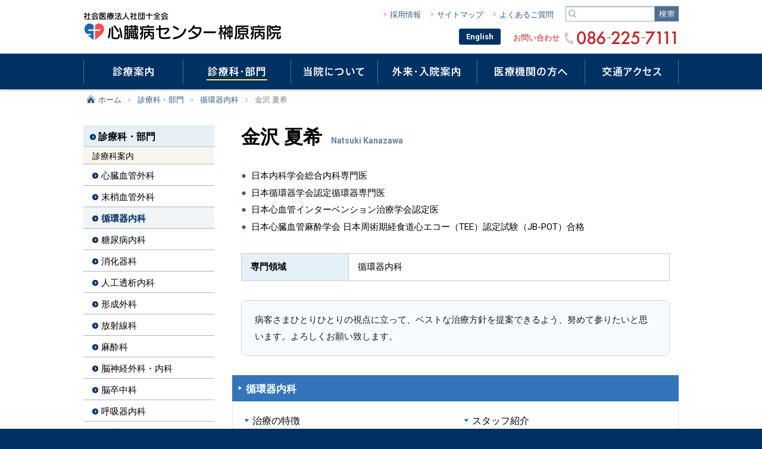

--- FILE ---
content_type: text/html; charset=UTF-8
request_url: https://www.sakakibara-hp.com/department/cvmedicine/staff/kanazawa.php
body_size: 65222
content:
<!DOCTYPE html>
<html lang="ja">
	<head>
		<meta charset="UTF-8">
		<title>
			金沢 夏希 | 循環器内科 | 診療科・部門 | 心臓病センター榊原病院		</title>
		<meta name="keywords" content="MICS,小切開,タビ,心臓血管外科,弁膜症,ステントグラフト,狭心症,心筋梗塞,ペースメーカ,メタボリック" />
<meta name="description" content="" />
<meta name="author" content="心臓病センター榊原病院" />
<meta property="og:title" content="金沢 夏希 | 循環器内科 | 診療科・部門 | 心臓病センター榊原病院" />
<meta property="og:type" content="company" />
<meta property="og:url" content="https://www.sakakibara-hp.com/" />
<meta property="og:image" content="https://www.sakakibara-hp.com/common/img/ogp.png" />
<meta property="og:site_name" content="心臓病センター榊原病院" />
<meta property="og:description" content="" />
<meta name="viewport" content="width=device-width, initial-scale=1.0" />
<link rel="shortcut icon" href="/favicon.ico" />
<link rel="apple-touch-icon" href="/common/img/apple-touch-icon.png" />
<link rel="stylesheet" href="/common/js/lib/mmenu/jquery.mmenu.all.css" media="print" onload="this.media='print, screen and (max-width:767px)'" />
<link rel="stylesheet" href="/common/css/mmenu.css" media="print" onload="this.media='print, screen and (max-width:767px)'" />
<link rel="stylesheet" href="/common/css/common.css?2025112906" media="all" />
<link rel="stylesheet" href="/common/css/sp_style.css?2025112906" media="screen and (max-width:767px)" />
<link rel="stylesheet" href="/common/css/pc_style.css?2025112906" media="screen and (min-width:768px), print" />
<link href="https://fonts.googleapis.com/css?family=Roboto:400,700" rel="stylesheet" media="print" onload="this.media='all'" />
<link rel="stylesheet" href="/common/css/lib/responsive-tables.css" />
<!-- Global site tag (gtag.js) - Google Analytics -->
<script async src="https://www.googletagmanager.com/gtag/js?id=UA-4282335-37"></script>
<script>
  window.dataLayer = window.dataLayer || [];
  function gtag(){dataLayer.push(arguments);}
  gtag('js', new Date());

  gtag('config', 'UA-4282335-37');
</script>
<!-- Google Tag Manager -->
<script>(function(w,d,s,l,i){w[l]=w[l]||[];w[l].push({'gtm.start':
new Date().getTime(),event:'gtm.js'});var f=d.getElementsByTagName(s)[0],
j=d.createElement(s),dl=l!='dataLayer'?'&l='+l:'';j.async=true;j.src=
'https://www.googletagmanager.com/gtm.js?id='+i+dl;f.parentNode.insertBefore(j,f);
})(window,document,'script','dataLayer','GTM-5HBBSDX');</script>
<!-- End Google Tag Manager -->
		<link rel="stylesheet" href="/department/css/department.css" media="all">
	</head>
	<body>
		<div class="root">
			<!-- Google Tag Manager (noscript) -->
<noscript><iframe src="https://www.googletagmanager.com/ns.html?id=GTM-5HBBSDX"
height="0" width="0" style="display:none;visibility:hidden"></iframe></noscript>
<!-- End Google Tag Manager (noscript) -->
<div class="header_container"  id="header_container"  >
	<header class="header  MM-FIXED "  id="header" >
		<div class="skip">
			<p><a href="#main_content" title="ナビゲーションを飛ばす">このページの本文へ移動</a></p>
		</div><a class="open_menu pc_none" id="open_menu" href="#drawer">メニューを開く</a><a class="header__sp_tel pc_none" href="tel:086-225-7111" style="width: 48px, height: 48px">TEL</a>
		<div class="header__1">
			<div class="container sp_container-2">
				<div class="header__1__1">
					<h1 class="header__logo"><a href="/"><img src="/common/img/logo.png" alt="心臓病センター榊原病院" loading="lazy"/></a></h1></div>
				<div class="header__1__2 sp_none">
					<div class="header__1__2__inner">
						<div class="header__1__2__1">
							<ul class="header__menu">
								<li><a class="link2" href="/recruit/">採用情報</a></li>
								<li><a class="link2" href="/info/sitemap/">サイトマップ</a></li>
								<li><a class="link2" href="/info/question/">よくあるご質問</a></li>
							</ul>
							<div class="header__search">
								<form class="search" action="https://www.google.co.jp/search" method="get">
									<input class="search__text" type="text" placeholder="" name="q" title="検索語を入力" />
									<input class="search__submit" type="submit" value="検索" />
									<input type="hidden" value="UTF-8" name="ie" />
									<input type="hidden" value="UTF-8" name="oe" />
									<input type="hidden" value="ja" name="hl" />
									<input type="hidden" value="https://www.sakakibara-hp.com" name="sitesearch" />
								</form>
							</div>
						</div>
						<div class="header__1__2__2 jp_page">
							<div><a class="h_inq_eng" href="/en/">English</a></div>
							<div class="h_inq_flex">
								<div class="header__tel_pre">お問い合わせ</div><a class="header__tel tel_link" href="tel:086-225-7111">086-225-7111</a>
							</div>
						</div>
					</div>
				</div>
			</div>
		</div>
		<div class="header__2 sp_none">
			<nav class="gnavi" id="menu">
	<div class="pc_container">
		<ul class="gnavi__ul">
			<li class="gnavi__li gnavi__li-1 ">
				<a class="gnavi__a gnavi__a-3" href="/treatment/">
					<div class="gnavi__text">診療案内</div>
				</a>
				<div class="gnavi__sub">
					<div class="anime">
						<div class="gnavi__sub__container gnavi__sub__container-3">
							<ul class="gnavi__sub__ul1">
								<li class="li1 multi_accordion  special_treat_disp"><a class="a1 multi_accordion__trigger" href="/treatment/approach/"><span class="text">当院で行う治療・検査</span><span class="toggle multi_accordion__toggle "></span></a>
	<div class="multi_accordion__content multi_accordion__content-long">
		<ul class="sub_ul2">
			<li class="li2 li2-comment"><span class="text">治療</span></li>
			<li class="li2 li2-comment_2 multi_accordion"><span class="multi_accordion__trigger multi_accordion__trigger-second"><span class="text">心臓弁膜症</span><span class="toggle multi_accordion__toggle "></span></span>
				<div class="multi_accordion__content multi_accordion__content-long">
					<ul class="sub_ul2">
						<li class="li2 "><a class="a2" href="/treatment/approach/valve/mics/"><span class="text">MICS（低侵襲心臓手術）</span></a></li>
						<li class="li2 "><a class="a2" href="/treatment/approach/valve/tavi/"><span class="text">TAVI（経カテーテル的大動脈弁置換術）</span></a></li>
						<li class="li2 "><a class="a2" href="/treatment/approach/valve/mitra/"><span class="text">TEER（経皮的僧帽弁接合不全修復術）</span></a></li>
					</ul>
				</div>
			</li>
			<li class="li2 li2-comment_2 multi_accordion"><span class="multi_accordion__trigger multi_accordion__trigger-second"><span class="text">大動脈瘤</span><span class="toggle multi_accordion__toggle "></span></span>
				<div class="multi_accordion__content multi_accordion__content-long">
					<ul class="sub_ul2">
						<li class="li2  aprch_aortic_special_width"><a class="a2" href="/treatment/approach/aortic/"><span class="text">大動脈瘤ステントグラフト留置術・人工血管置換術</span></a></li>
					</ul>
				</div>
			</li>
			<li class="li2 li2-comment_2 multi_accordion"><span class="multi_accordion__trigger multi_accordion__trigger-second"><span class="text">虚血性心疾患</span><span class="toggle multi_accordion__toggle "></span></span>
				<div class="multi_accordion__content multi_accordion__content-long">
					<ul class="sub_ul2">
						<li class="li2 "><a class="a2" href="/treatment/approach/ischemic/cabg/"><span class="text">CABG<br class="sp_none"/>（冠動脈バイパス手術）</span></a></li>
						<li class="li2  aprch_isch_float"><a class="a2" href="/treatment/approach/ischemic/pci/"><span class="text">PCI<br class="sp_none"/>（冠動脈ステント治療）</span></a></li>
						<li class="li2  aprch_isch_float"><a class="a2" href="/treatment/approach/ischemic/excimer/"><span class="text">エキシマレーザ</span></a></li>
						<li class="li2  aprch_isch_float"><a class="a2" href="/treatment/approach/ischemic/rotablator/"><span class="text">ロータブレータ</span></a></li>
					</ul>
				</div>
			</li>


			<li class="li2 li2-comment_2 multi_accordion"><span class="multi_accordion__trigger multi_accordion__trigger-second"><span class="text">不整脈</span><span class="toggle multi_accordion__toggle "></span></span>
				<div class="multi_accordion__content multi_accordion__content-long">
					<ul class="sub_ul2">
						<li class="li2 "><a class="a2" href="/treatment/approach/arhythmia/catheter/"><span class="text">カテーテル<br class="sp_none"/>アブレーション</span></a></li>
						<li class="li2 "><a class="a2" href="/treatment/approach/arhythmia/pacemaker/"><span class="text">心臓ペースメーカ・ICD</span></a></li>
						<li class="li2 "><a class="a2" href="/treatment/approach/arhythmia/electrocardiograph/"><span class="text">遠隔モニタリングシステム</span></a></li>
					</ul>
				</div>
			</li>
			<li class="li2 li2-comment_2 multi_accordion"><span class="multi_accordion__trigger multi_accordion__trigger-second"><span class="text">重症心不全</span><span class="toggle multi_accordion__toggle "></span></span>
				<div class="multi_accordion__content multi_accordion__content-long">
					<ul class="sub_ul2">
						<li class="li2 "><a class="a2" href="/treatment/approach/artificial/"><span class="text">植込型補助人工心臓治療</span></a></li>
					</ul>
				</div>
			</li>
			<li class="li2 li2-comment_2 accordion multi_accordion"><span class="multi_accordion__trigger multi_accordion__trigger-second"><span class="text">末梢血管疾患</span><span class="toggle multi_accordion__toggle "></span></span>
				<div class="multi_accordion__content multi_accordion__content-long">
					<ul class="sub_ul2">
						<li class="li2 "><a class="a2" href="/treatment/approach/peripheral/"><span class="text">末梢血管ステント治療</span></a></li>
						<!--<li class="li2"><a class="a2" href="/department/care/"><span class="text">創傷ケアセンター</span></a></li>-->
					</ul>
				</div>
			</li>
			<!-- <li class="li2 li2-comment_2 multi_accordion"><span class="multi_accordion__trigger multi_accordion__trigger-second"><span class="text">腎動脈ステント留置術</span><span class="toggle multi_accordion__toggle "></span></span>
				<div class="multi_accordion__content multi_accordion__content-long">
					<ul class="sub_ul2">
						<li class="li2 "><a class="a2" href="/treatment/approach/renal/"><span class="text">腎動脈ステント留置術</span></a></li>
					</ul>
				</div>
			</li> -->
			<li class="li2 li2-comment_2 multi_accordion"><span class="multi_accordion__trigger multi_accordion__trigger-second"><span class="text">眼科治療</span><span class="toggle multi_accordion__toggle"></span></span>
				<div class="multi_accordion__content multi_accordion__content-long">
					<ul class="sub_ul2">
						<li class="li2"><a class="a2" href="/department/ophthalmic/"><span class="text">眼科治療</span></a></li>
					</ul>
				</div>
			</li>
			<li class="li2 li2-comment"><span class="text">診断・検査</span></li>
			<li class="li2 "><a class="a2" href="/treatment/approach/checkup/summary/"><span class="text">当院で行える検査</span></a></li>
			<li class="li2 "><a class="a2" href="/treatment/approach/checkup/catheter/"><span class="text">日帰り/1泊心臓<br class="sp_none"/>カテーテル検査</span></a></li>
			<li class="li2 "><a class="a2" href="/treatment/approach/checkup/ct/"><span class="text">320列冠動脈CT検査</span></a></li>
			<li class="li2"><a class="a2" href="/department/gastroenterological/"><span class="text">内視鏡検査</span></a></li>
			<li class="li2 li2-comment"><span class="text">再発予防</span></li>
			<li class="li2 "><a class="a2" href="/outpatient/admission/rehab/"><span class="text">リハビリテーション</span></a></li>
			<!-- <li class="li2 "><a class="a2" href="/treatment/approach/precaution/lifestyle/"><span class="text">生活習慣病予防</span></a></li> -->
			<li class="li2 "><a class="a2" href="/fitness/"><span class="text">メディカル・フィットネスクラブ </span></a></li>
			<li class="li2 li2-comment"><span class="text">予防医療</span></li>
			<li class="li2 "><a class="a2" href="/treatment/approach/premium_dock/"><span class="text">プレミアム心臓・脳ドック</span></a></li>
		</ul>
	</div>
</li>
<li class="li1 accordion "><a class="a1" href="/treatment/team/"><span class="text text-drawer_small"><span class="sub_cate_block">職種の垣根を超えた</span><span class="sub_cate_block">医療チーム</span></span><span class="toggle accordion__toggle"></span></a>
	<div class="accordion__content accordion__content-short">
		<ul class="sub_ul2">
			<li class="li2 "><a class="a2" href="/treatment/team/nst/"><span class="text">栄養サポートチーム</span></a></li>
<!-- 			<li class="li2 "><a class="a2" href="/treatment/team/diabetes/"><span class="text">糖尿病センター</span></a></li> -->
			<li class="li2 "><a class="a2" href="/treatment/team/ict/"><span class="text">感染制御チーム・抗菌薬適正使用支援チーム</span></a></li>
			<li class="li2 "><a class="a2" href="/treatment/team/heart/"><span class="text">心不全チーム</span></a></li>
			<li class="li2 "><a class="a2" href="/treatment/team/vad/"><span class="text">重症心不全・補助人工心臓管理チーム</span></a></li>
			<li class="li2 "><a class="a2" href="/treatment/team/dcast/"><span class="text">認知症ケアチーム</span></a></li>
		</ul>
	</div>
</li>
							</ul>
						</div>
					</div>
				</div>
			</li>
			<li class="gnavi__li gnavi__li-2 active">
				<a class="gnavi__a gnavi__a-4" href="/department/">
					<div class="gnavi__text">診療科・部門</div>
				</a>
				<div class="gnavi__sub">
					<div class="anime">
						<div class="gnavi__sub__container gnavi__sub__container-4">
							<ul class="gnavi__sub__ul1">
								<li class="li1 li1-comment"><span class="text">診療科案内</span></li>
<li class="li1 li1-odd "><a class="a1" href="/department/cvsurgery/"><span class="text">心臓血管外科</span></a></li>
<li class="li1 li1-even "><a class="a1" href="/department/vessel/"><span class="text">末梢血管外科</span></a></li>
<li class="li1 li1-odd active"><a class="a1" href="/department/cvmedicine/"><span class="text">循環器内科</span></a></li>
<li class="li1 li1-even "><a class="a1" href="/department/diabetes/"><span class="text">糖尿病内科</span></a></li>
<li class="li1 li1-odd "><a class="a1" href="/department/gastroenterological/"><span class="text">消化器科</span></a></li>
<li class="li1 li1-even "><a class="a1" href="/department/hemodialysis/"><span class="text">人工透析内科</span></a></li>
<li class="li1 li1-odd "><a class="a1" href="/department/plastic/"><span class="text">形成外科</span></a></li>
<li class="li1 li1-even "><a class="a1" href="/department/radiation/"><span class="text">放射線科</span></a></li>
<li class="li1 li1-odd "><a class="a1" href="/department/anesthesia/"><span class="text">麻酔科</span></a></li>
<li class="li1 li1-even "><a class="a1" href="/department/neurosurgical/"><span class="text">脳神経外科・内科</span></a></li>
<li class="li1 li1-odd "><a class="a1" href="/department/stroke/"><span class="text">脳卒中科</span></a></li>
<li class="li1 li1-even "><a class="a1" href="/department/respiratory/"><span class="text">呼吸器内科</span></a></li>
<li class="li1 li1-odd "><a class="a1" href="/department/ophthalmic/"><span class="text">眼科</span></a></li>
<!--<li class="li1 li1-even "><a class="a1" href="/department/care/"><span class="text">創傷ケアセンター</span></a></li>-->
<li class="li1 li1-even "><a class="a1" href="/department/footcare/"><span class="text">フットケア外来</span></a></li>
<li class="li1 li1-comment"><span class="text">部門案内</span></li>
<li class="li1 li1-odd accordion "><a class="a1" href="/department/nurse/"><span class="text">看護部</span><span class="toggle accordion__toggle"></span></a>
	<div class="accordion__content accordion__content-short">
		<ul class="sub_ul2">
			<li class="li2 "><a class="a2" href="/department/nurse/news/">新着情報一覧</a></li>
			<li class="li2 "><a class="a2" href="/department/nurse/program/">教育プログラム</a></li>
			<li class="li2 "><a class="a2" href="/department/nurse/work/">お仕事紹介</a></li>
			<li class="li2"><a class="a2" href="/recruit/welfare/">福利厚生</a></li>
			<li class="li2"><a class="a2" href="/recruit/#recruit_nurse">採用情報</a></li>
		</ul>
	</div>
</li>
<li class="li1 li1-even "><a class="a1" href="/department/pharmaceutical/"><span class="text">薬剤部</span></a></li>
<li class="li1 li1-odd "><a class="a1" href="/department/icu/"><span class="text">集中治療部</span></a></li>
<li class="li1 li1-even "><a class="a1" href="/department/bmet/"><span class="text">臨床工学科</span></a></li>
<li class="li1 li1-odd "><a class="a1" href="/department/checkup/"><span class="text">臨床検査科</span></a></li>
<li class="li1 li1-even "><a class="a1" href="/department/radiology/"><span class="text">放射線検査科</span></a></li>
<li class="li1 li1-odd"><a class="a1" href="/outpatient/admission/food/"><span class="text">調理科・栄養科</span></a></li>
<li class="li1 li1-even"><a class="a1" href="/outpatient/admission/rehab/"><span class="text">リハビリテーション科</span></a></li>

<li class="li1 li1-odd "><a class="a1" href="/department/cardiosurgery/"><span class="text">心臓外科研究所</span></a></li>
<!-- <li class="li1 li1-odd "><a class="a1" href="/department/clinical_trial/"><span class="text">臨床研究・治験</span></a></li> -->
							</ul>
						</div>
					</div>
				</div>
			</li>
			<li class="gnavi__li gnavi__li-3 ">
				<a class="gnavi__a gnavi__a-1" href="/about/">
					<div class="gnavi__text">当院について</div>
				</a>
				<div class="gnavi__sub">
					<div class="anime">
						<div class="gnavi__sub__container gnavi__sub__container-1">
							<ul class="gnavi__sub__ul1">
								<li class="li1 "><a class="a1" href="/about/policy/"><span class="text">理念と基本方針</span></a></li>
<li class="li1 "><a class="a1" href="/about/greeting/"><span class="text">理事長あいさつ</span></a></li>
<li class="li1 "><a class="a1" href="/about/effort/"><span class="text">医療新時代に向けた取り組み</span></a></li>
<li class="li1 "><a class="a1" href="/about/summary/"><span class="text">病院概要</span></a></li>
<li class="li1 "><a class="a1" href="/about/history/"><span class="text">病院沿革</span></a></li>
<li class="li1 "><a class="a1" href="/about/guidepost/"><span class="text">病院指標</span></a></li>
<li class="li1 accordion "><a class="a1" href="/about/facility/"><span class="text">当院の設備</span><span class="toggle accordion__toggle"></span></a>
	<div class="accordion__content accordion__content-short">
		<ul class="sub_ul2">
			<li class="li2 "><a class="a2" href="/about/facility/hybrid/">ハイブリッド手術室</a></li>
			<li class="li2 "><a class="a2" href="/about/facility/guide/">館内案内</a></li>
			<li class="li2 "><a class="a2" href="/about/facility/heliport/">ヘリポート</a></li>
			<li class="li2 "><a class="a2" href="/about/facility/prevention/">災害対策</a></li>
		</ul>
	</div>
</li>
<li class="li1 accordion "><a class="a1" href="/about/hospital/"><span class="text">当院の取り組み</span><span class="toggle accordion__toggle"></span></a>
	<div class="accordion__content accordion__content-short">
		<ul class="sub_ul2">
			<li class="li2 "><a class="a2" href="/about/hospital/clinical_trial/">臨床研究・治験</a></li>
			<li class="li2 "><a class="a2" href="/about/hospital/medicine/">未承認等の医薬品・試薬の使用</a></li>
			<li class="li2 "><a class="a2" href="/about/hospital/generic_biosimilar/">後発医薬品・バイオ後続品</a></li>
			<li class="li2 "><a class="a2" href="/about/hospital/ncd/">NCDデータベースへの参加</a></li>
		</ul>
	</div>
</li>
<li class="li1  "><a class="a1" href="/about/safety/"><span class="text">医療安全</span></a></li>
<li class="li1 "><a class="a1" href="/about/performance/"><span class="text">治療実績</span></a></li>
<li class="li1 "><a class="a1" href="/about/society/"><span class="text">論文・学会業績</span></a></li>
<!--<li class="li1 accordion "><a class="a1" href="/about/event/"><span class="text"><span class="sub_cate_block">勉強会・イベントの</span><span class="sub_cate_block">ご案内</span></span><span class="toggle accordion__toggle"></span></a>
	<div class="accordion__content accordion__content-short">
		<ul class="sub_ul2">
			<li class="li2 "><a class="a2" href="/about/event/diabetes/">糖尿病友の会</a></li>
			<li class="li2 "><a class="a2" href="/about/event/workshop/">健康と糖尿病の教室</a></li>
			<li class="li2 "><a class="a2" href="/about/event/lecture/">出張講演会</a></li>
			<li class="li2 "><a class="a2" href="/about/event/resuscitation/">胸骨圧迫だけの心肺蘇生法</a></li>
			<li class="li2 "><a class="a2" href="/about/event/eat/">食べて学ぼう糖尿病食</a></li>
		</ul>
	</div>
</li>-->
<li class="li1 "><a class="a1" href="/about/now/"><span class="text">病院NOW</span></a></li>
<li class="li1 "><a class="a1" href="/about/s_news/"><span class="text">さかきばらNews</span></a></li>
<li class="li1 "><a class="a1" href="/about/channel/"><span class="text">榊原病院チャンネル</span></a></li>
<!-- <li class="li1 "><a class="a1" href="/about/environment/"><span class="text">病院の取組み</span></a></li> -->
<!--<li class="li1 "><a class="a1" href="/about/study/"><span class="text">シンゾウくんと学ぼう</span></a></li>-->
							</ul>
						</div>
					</div>
				</div>
			</li>
			<li class="gnavi__li gnavi__li-4 ">
				<a class="gnavi__a gnavi__a-2" href="/outpatient/">
					<div class="gnavi__text">外来・入院案内</div>
				</a>
				<div class="gnavi__sub">
					<div class="anime">
						<div class="gnavi__sub__container gnavi__sub__container-2">
							<ul class="gnavi__sub__ul1">
								<li class="li1 li1-comment"><span class="text">外来病客さまへ</span></li>
<li class="li1 "><a class="a1" href="/outpatient/clinic/to/"><span class="text">受診の方へ</span></a></li>
<li class="li1 "><a class="a1" href="/outpatient/clinic/flow/"><span class="text">外来診察の流れ</span></a></li>
<li class="li1 "><a class="a1" href="/outpatient/clinic/schedule/"><span class="text">外来担当表</span></a></li>
<li class="li1 li1-comment"><span class="text">入院病客さまへ</span></li>
<li class="li1 "><a class="a1" href="/outpatient/admission/flow/"><span class="text">入院の流れ</span></a></li>
<li class="li1 "><a class="a1" href="/outpatient/admission/service/"><span class="text">入院中のサービス</span></a></li>
<li class="li1 "><a class="a1" href="/outpatient/admission/food/"><span class="text">入院中の食事</span></a></li>
<li class="li1 "><a class="a1" href="/outpatient/admission/rehab/"><span class="text">入院中のリハビリ</span></a></li>
<li class="li1 "><a class="a1" href="/outpatient/admission/visiting/"><span class="text">面会について</span></a></li>
<li class="li1 "><a class="a1" href="/outpatient/admission/getwell/"><span class="text">お見舞いメール</span></a></li>
<li class="li1 li1-comment"><span class="text">各種ご案内</span></li>
<li class="li1 "><a class="a1" href="/outpatient/consultation/medical/"><span class="text">医療福祉相談</span><!-- <span class="toggle accordion__toggle"></span> --></a>
	<!-- <div class="accordion__content accordion__content-short">
		<ul class="sub_ul2">
			<li class="li2 "><a class="a2" href="/outpatient/consultation/medical/certificate/">限度額適用認定証について</a></li>
		</ul>
	</div> -->
</li>
<li class="li1 "><a class="a1" href="/institution/support/regional/"><span class="text">地域包括ケア病棟</span></a></li>
<li class="li1 "><a class="a1" href="/about/facility/guide/"><span class="text">館内案内</span></a></li>
<li class="li1 multi_accordion  special_nav_disp"><a class="a1 multi_accordion__trigger coloring" href="/outpatient/consultation/"><span class="text">手術相談</span><span class="toggle multi_accordion__toggle "></span></a>
	<div class="multi_accordion__content multi_accordion__content-long">
		<ul class="sub_ul2">
			<li class="li2 "><a class="a2" href="/outpatient/consultation/operation/"><span class="text">手術相談（病客さま）</span></a></li>
			<li class="li2 "><a class="a2" href="/institution/medical/"><span class="text">手術相談（医療関係の方）</span></a></li>
			<li class="li2 "><a class="a2" href="/outpatient/consultation/first/"><span class="text">症状・受診相談（初めての方）</span></a></li>
			<li class="li2 "><a class="a2" href="/outpatient/consultation/online_second_opinion/"><span class="text">セカンドオピニオン</span></a></li>
			<!--<li class="li2 multi_accordion "><a class="a1 a2 multi_accordion__trigger" href="/outpatient/consultation/online_second_opinion/"><span class="text">セカンドオピニオン</span><span class="toggle multi_accordion__toggle  "></span></a>
				<div class="multi_accordion__content multi_accordion__content-long">
					<ul class="sub_ul2">
						<li class="li2 "><a class="a2" href="/outpatient/consultation/second_opinion_form/"><span class="text">セカンドオピニオン お申し込みフォーム</span></a></li>
					</ul>
				</div>
			</li>-->
		</ul>
	</div>
</li>							</ul>
						</div>
					</div>
				</div>
			</li>
			<li class="gnavi__li gnavi__li-5 ">
				<a class="gnavi__a gnavi__a-5" href="/institution/">
					<div class="gnavi__text">医療機関の方へ</div>
				</a>
				<div class="gnavi__sub">
					<div class="anime">
						<div class="gnavi__sub__container gnavi__sub__container-5">
							<ul class="gnavi__sub__ul1">
								
<li class="li1 multi_accordion  special_nav_disp"><a class="a1 multi_accordion__trigger" href="/institution/support/"><span class="text">入退院支援センター</span><span class="toggle multi_accordion__toggle "></span></a>
	<div class="multi_accordion__content multi_accordion__content-long">
		<ul class="sub_ul2">
			<li class="li2 multi_accordion "><a class="a2 multi_accordion__trigger" href="/institution/support/community/"><span class="text">地域医療連携室</span><span class="toggle multi_accordion__toggle "></span></a>
				<div class="multi_accordion__content multi_accordion__content-long">
					<ul class="sub_ul2">
						<li class="li2 "><a class="a2" href="/institution/support/community/about/"><span class="text">地域医療連携室とは</span></a></li>
						<li class="li2 "><a class="a2" href="/treatment/approach/"><span class="text">当院で行う治療・検査</span></a></li>
						<li class="li2 "><a class="a2" href="/institution/support/community/share/"><span class="text">検査機器の共同利用</span></a></li>
						<li class="li2 "><a class="a2" href="/institution/support/community/gastroscope/"><span class="text">胃カメラの共同利用</span></a></li>
						<li class="li2 "><a class="a2" href="/institution/support/community/dementia/"><span class="text">認知症検査の脳血流シンチ可能</span></a></li>
						<li class="li2 "><a class="a2" href="/institution/support/community/cooperation/"><span class="text">がん地域医療連携</span></a></li>
						<li class="li2 "><a class="a2" href="/institution/support/community/internet/"><span class="text">インターネットでの検査予約</span></a></li>
						<li class="li2 "><a class="a2" href="/institution/support/community/tracing_report/"><span class="text">トレーシングレポート</span></a></li>
					</ul>
				</div>
			</li>
			<!--<li class="li2 "><a class="a2" href="/institution/support/msw/"><span class="text">医療福祉相談担当</span></a></li>-->
		</ul>
	</div>
</li>
<li class="li1 li1-comment"><span class="text">各種申込</span></li>
<li class="li1 "><a class="a1" href="/institution/appointment/"><span class="text">予約申込書ダウンロード</span></a></li>
<li class="li1 "><a class="a1" href="/institution/support/regional/"><span class="text">地域包括ケア病棟</span></a></li>
<li class="li1 "><a class="a1" href="/institution/doctorcar/"><span class="text">ドクターカー</span></a></li>
<li class="li1 "><a class="a1" href="/institution/medical/"><span class="text">手術相談（医療機関の方）</span></a></li>

<!--<li class="li1"><a class="a1" href="/institution/schedule/pdf/tantou_gairai_1802.pdf" target="_blank"><span class="text pdf">外来担当表</span></a></li>-->
							</ul>
						</div>
					</div>
				</div>
			</li>
			<li class="gnavi__li gnavi__li-6 ">
				<a class="gnavi__a gnavi__a-6" href="/access/">
					<div class="gnavi__text">交通アクセス</div>
				</a>
			</li>
		</ul>
	</div>
</nav>
		</div>
	</header>
</div>
			<div class="container root_container">
				<div class="breadcrumbs">
					<ul>
						<li><a class="node" href="/">ホーム</a></li>
						<li><a class="node" href="../../">診療科・部門</a></li>
						<li><a class="node" href="../">循環器内科</a></li>
						<li><span class="node">金沢 夏希</span></li>
					</ul>
				</div>
				<div class="main_wrapper">
					<div class="main_column">
						<div class="main_content" id="main_content">
							<section class="content_section">
								<div class="content_section">
									<h3 class="doctor_name" id="cvmedicine_hashimoto"><span class="doctor_name__name">金沢 夏希</span><span class="doctor_name__alphabet">Natsuki Kanazawa</span></h3>
									<!--<figure><img src="img/img_shiomi01.jpg" alt="橋本 幹史"></figure>-->
								</div>
								<div class="content_section">
									<ul class="disc">
										<li>日本内科学会総合内科専門医</li>
										<li>日本循環器学会認定循環器専門医</li>
										<li>日本心血管インターベンション治療学会認定医</li>
										<li>日本心臓血管麻酔学会 日本周術期経食道心エコー（TEE）認定試験（JB-POT）合格</li>
									</ul>
									<!-- <div class="set">

										<div class="fix right">
											<figure><img src="img/img_kanazawa_02.jpg" alt="金沢 夏希"></figure>
										</div>

										<div class="resize left">
											<ul class="disc">
												<li>日本内科学会総合内科専門医</li>
												<li>日本循環器学会認定循環器専門医</li>
												<li>日本心血管インターベンション治療学会認定医</li>
												<li>日本心臓血管麻酔学会 日本周術期経食道心エコー（TEE）認定試験（JB-POT）合格</li>
											</ul>
										</div>
									</div> -->
								</div>
								<div class="content_section"></div>
								<table class="table table-column2">
									<tbody>
										<tr>
											<th>専門領域</th>
											<td>循環器内科</td>
										</tr>
									</tbody>
								</table>
								
								<div class="content_section">
									<div class="box">
										<p>病客さまひとりひとりの視点に立って、ベストな治療方針を提案できるよう、努めて参りたいと思います。よろしくお願い致します。</p>
									</div>
								</div>
								<!--<div class="content_section">
									<h4 class="h4">メディア掲載情報</h4>
									<ul class="disc">
										<li><a href="#">山陽新聞「MEDICA」／心臓・大血管の治療戦略（2017.07.03掲載）</a></li>
									</ul>
								</div>-->
																<div class="content_section">
									<div class="pagelink_box">
										<div class="pagelink_box__head"><a class="link4" href="../">循環器内科</a></div>
										<div class="pagelink_box__body">
											<ul class="pc_column2">
												<li><a class="link3 link3-down" href="../#department_feature">治療の特徴</a></li>
												<li><a class="link3 link3-down" href="../#department_doctor">スタッフ紹介</a></li>
											</ul>
										</div>
									</div>
								</div>
							</section>
						</div>
					</div>
					<div class="sub_column">
						<div class="sub_cate">
	<div class="sub_cate__index li1">
		<a class="sub_cate__index__a a1" href="/department/">
			<div class="text">診療科・部門</div>
		</a>
	</div>
	<ul class="sub_ul1">
		<li class="li1 li1-comment"><span class="text">診療科案内</span></li>
<li class="li1 li1-odd "><a class="a1" href="/department/cvsurgery/"><span class="text">心臓血管外科</span></a></li>
<li class="li1 li1-even "><a class="a1" href="/department/vessel/"><span class="text">末梢血管外科</span></a></li>
<li class="li1 li1-odd active"><a class="a1" href="/department/cvmedicine/"><span class="text">循環器内科</span></a></li>
<li class="li1 li1-even "><a class="a1" href="/department/diabetes/"><span class="text">糖尿病内科</span></a></li>
<li class="li1 li1-odd "><a class="a1" href="/department/gastroenterological/"><span class="text">消化器科</span></a></li>
<li class="li1 li1-even "><a class="a1" href="/department/hemodialysis/"><span class="text">人工透析内科</span></a></li>
<li class="li1 li1-odd "><a class="a1" href="/department/plastic/"><span class="text">形成外科</span></a></li>
<li class="li1 li1-even "><a class="a1" href="/department/radiation/"><span class="text">放射線科</span></a></li>
<li class="li1 li1-odd "><a class="a1" href="/department/anesthesia/"><span class="text">麻酔科</span></a></li>
<li class="li1 li1-even "><a class="a1" href="/department/neurosurgical/"><span class="text">脳神経外科・内科</span></a></li>
<li class="li1 li1-odd "><a class="a1" href="/department/stroke/"><span class="text">脳卒中科</span></a></li>
<li class="li1 li1-even "><a class="a1" href="/department/respiratory/"><span class="text">呼吸器内科</span></a></li>
<li class="li1 li1-odd "><a class="a1" href="/department/ophthalmic/"><span class="text">眼科</span></a></li>
<!--<li class="li1 li1-even "><a class="a1" href="/department/care/"><span class="text">創傷ケアセンター</span></a></li>-->
<li class="li1 li1-even "><a class="a1" href="/department/footcare/"><span class="text">フットケア外来</span></a></li>
<li class="li1 li1-comment"><span class="text">部門案内</span></li>
<li class="li1 li1-odd accordion "><a class="a1" href="/department/nurse/"><span class="text">看護部</span><span class="toggle accordion__toggle"></span></a>
	<div class="accordion__content accordion__content-short">
		<ul class="sub_ul2">
			<li class="li2 "><a class="a2" href="/department/nurse/news/">新着情報一覧</a></li>
			<li class="li2 "><a class="a2" href="/department/nurse/program/">教育プログラム</a></li>
			<li class="li2 "><a class="a2" href="/department/nurse/work/">お仕事紹介</a></li>
			<li class="li2"><a class="a2" href="/recruit/welfare/">福利厚生</a></li>
			<li class="li2"><a class="a2" href="/recruit/#recruit_nurse">採用情報</a></li>
		</ul>
	</div>
</li>
<li class="li1 li1-even "><a class="a1" href="/department/pharmaceutical/"><span class="text">薬剤部</span></a></li>
<li class="li1 li1-odd "><a class="a1" href="/department/icu/"><span class="text">集中治療部</span></a></li>
<li class="li1 li1-even "><a class="a1" href="/department/bmet/"><span class="text">臨床工学科</span></a></li>
<li class="li1 li1-odd "><a class="a1" href="/department/checkup/"><span class="text">臨床検査科</span></a></li>
<li class="li1 li1-even "><a class="a1" href="/department/radiology/"><span class="text">放射線検査科</span></a></li>
<li class="li1 li1-odd"><a class="a1" href="/outpatient/admission/food/"><span class="text">調理科・栄養科</span></a></li>
<li class="li1 li1-even"><a class="a1" href="/outpatient/admission/rehab/"><span class="text">リハビリテーション科</span></a></li>

<li class="li1 li1-odd "><a class="a1" href="/department/cardiosurgery/"><span class="text">心臓外科研究所</span></a></li>
<!-- <li class="li1 li1-odd "><a class="a1" href="/department/clinical_trial/"><span class="text">臨床研究・治験</span></a></li> -->
	</ul>
</div>

<ul class="sub_column_bottom_menu">
	<li><a class="link_banner link_banner-red link_banner-outpatient" href="/outpatient/clinic/schedule/">外来担当表</a></li>
<!-- <li><a class="link_banner link_banner-blue link_banner-operation" href="/outpatient/consultation/operation/">手術相談窓口</a></li> -->
<li><a class="link_banner link_banner link_banner-access" href="/access/">交通アクセス</a></li>
<li><a class="link_banner link_banner-blue link_banner-internet" href="/outpatient/consultation/first/">症状・受診相談<br class="sp_none">（初めての方）</a></li>


</ul>
					</div>
				</div>
			</div>
			<div class="scroll_to_top" id="scroll_to_top"><a href="#top"><img src="/common/img/scroll_to_top.png" alt="PAGE TOP" loading="lazy"/></a></div>
<footer class="footer">
	<div class="footer__1">
		<div class="container">
			<div class="footer__1__1">
				<div class="footer__logo"><a href="/"><img src="/common/img/footer__logo.png" alt="心臓病センター榊原病院"/></a></div>
				<div class="footer__address">〒700-0804
					<br/>岡山県岡山市北区中井町2丁目5-1</div>
				<div class="footer__access"><a class="footer__btn" href="/access/">交通アクセス</a></div>
			</div>
			<div class="footer__1__2">
				<div class="footer__tel footer__tel-1">
					<div class="label">代表電話番号</div><a class="tel_link" href="tel:086-225-7111"><img src="/common/img/footer__tel1.png" alt="086-225-7111" loading="lazy"/></a></div>
				<div class="footer__tel footer__tel-2">
					<div class="label">再来予約電話番号</div><a class="tel_link" href="tel:086-225-3011"><img src="/common/img/footer__tel2.png" alt="086-225-3011" loading="lazy"/></a></div>
				<div class="footer__text footer__text-tel">月曜〜金曜<span>(祝日を除く)</span>&nbsp;13:30〜16:30
					<div class="anotation sp_none">はじめて受診される方は予約不要です
						<br/>直接ご来院ください</div>
				</div>
			</div>
			<div class="footer__1__3">
				<table class="footer__table">
					<thead>
						<tr>
							<th></th>
							<th class="term"></th>
							<th>受付時間</th>
							<th>診察時間</th>
						</tr>
					</thead>
					<tbody>
						<tr>
							<td rowspan="2">月〜金</td>
							<td class="term">午前</td>
							<td class="time">8:00〜11:00</td>
							<td class="time">8:30〜12:00</td>
						</tr>
						<tr>
							<td class="term">午後</td>
							<td class="time">13:00〜15:00</td>
							<td class="time">13:30〜15:30</td>
						</tr>
					</tbody>
				</table>
				<!-- <div class="footer__text footer__text-table">
					<div class="anotation sp_none">土曜日の外科は予約診療のみです</div>
					<div class="anotation pc_none">土曜日の外科は予約診療のみ</div>
				</div> -->
			</div>
		</div>
	</div>
	<div class="footer__2">
		<div class="container">
			<ul class="footer__menu">
				<li><a class="link" href="/info/privacy/">個人情報保護方針</a></li>
				<li><a class="link" href="/info/policy/">施設方針・環境方針</a></li>
				<!--<li><a class="link ext" href="https://www.facebook.com/195449653949394/" target="_blank">Facebook</a></li>-->
				<li><a class="link" href="/info/sns/">SNS運用方針</a></li>
			</ul>
		</div>
	</div>
	<div class="footer__3">
		<div class="container">
			<div class="footer__copyright">©2018 The Sakakibara Heart Institute of Okayama<span class="sp_none">. All Rights Reserved.</span></div>
		</div>
	</div>
</footer>
		</div>
		<nav class="drawer pc_none" id="drawer">
	<ul>
		<li class="drawer__head"><a href="/">トップページへ</a></li>
		<li><a class="drawer__a" href="/treatment/">診療案内</a>
			<ul>
				<li class="li1 multi_accordion  special_treat_disp"><a class="a1 multi_accordion__trigger" href="/treatment/approach/"><span class="text">当院で行う治療・検査</span><span class="toggle multi_accordion__toggle "></span></a>
	<div class="multi_accordion__content multi_accordion__content-long">
		<ul class="sub_ul2">
			<li class="li2 li2-comment"><span class="text">治療</span></li>
			<li class="li2 li2-comment_2 multi_accordion"><span class="multi_accordion__trigger multi_accordion__trigger-second"><span class="text">心臓弁膜症</span><span class="toggle multi_accordion__toggle "></span></span>
				<div class="multi_accordion__content multi_accordion__content-long">
					<ul class="sub_ul2">
						<li class="li2 "><a class="a2" href="/treatment/approach/valve/mics/"><span class="text">MICS（低侵襲心臓手術）</span></a></li>
						<li class="li2 "><a class="a2" href="/treatment/approach/valve/tavi/"><span class="text">TAVI（経カテーテル的大動脈弁置換術）</span></a></li>
						<li class="li2 "><a class="a2" href="/treatment/approach/valve/mitra/"><span class="text">TEER（経皮的僧帽弁接合不全修復術）</span></a></li>
					</ul>
				</div>
			</li>
			<li class="li2 li2-comment_2 multi_accordion"><span class="multi_accordion__trigger multi_accordion__trigger-second"><span class="text">大動脈瘤</span><span class="toggle multi_accordion__toggle "></span></span>
				<div class="multi_accordion__content multi_accordion__content-long">
					<ul class="sub_ul2">
						<li class="li2  aprch_aortic_special_width"><a class="a2" href="/treatment/approach/aortic/"><span class="text">大動脈瘤ステントグラフト留置術・人工血管置換術</span></a></li>
					</ul>
				</div>
			</li>
			<li class="li2 li2-comment_2 multi_accordion"><span class="multi_accordion__trigger multi_accordion__trigger-second"><span class="text">虚血性心疾患</span><span class="toggle multi_accordion__toggle "></span></span>
				<div class="multi_accordion__content multi_accordion__content-long">
					<ul class="sub_ul2">
						<li class="li2 "><a class="a2" href="/treatment/approach/ischemic/cabg/"><span class="text">CABG<br class="sp_none"/>（冠動脈バイパス手術）</span></a></li>
						<li class="li2  aprch_isch_float"><a class="a2" href="/treatment/approach/ischemic/pci/"><span class="text">PCI<br class="sp_none"/>（冠動脈ステント治療）</span></a></li>
						<li class="li2  aprch_isch_float"><a class="a2" href="/treatment/approach/ischemic/excimer/"><span class="text">エキシマレーザ</span></a></li>
						<li class="li2  aprch_isch_float"><a class="a2" href="/treatment/approach/ischemic/rotablator/"><span class="text">ロータブレータ</span></a></li>
					</ul>
				</div>
			</li>


			<li class="li2 li2-comment_2 multi_accordion"><span class="multi_accordion__trigger multi_accordion__trigger-second"><span class="text">不整脈</span><span class="toggle multi_accordion__toggle "></span></span>
				<div class="multi_accordion__content multi_accordion__content-long">
					<ul class="sub_ul2">
						<li class="li2 "><a class="a2" href="/treatment/approach/arhythmia/catheter/"><span class="text">カテーテル<br class="sp_none"/>アブレーション</span></a></li>
						<li class="li2 "><a class="a2" href="/treatment/approach/arhythmia/pacemaker/"><span class="text">心臓ペースメーカ・ICD</span></a></li>
						<li class="li2 "><a class="a2" href="/treatment/approach/arhythmia/electrocardiograph/"><span class="text">遠隔モニタリングシステム</span></a></li>
					</ul>
				</div>
			</li>
			<li class="li2 li2-comment_2 multi_accordion"><span class="multi_accordion__trigger multi_accordion__trigger-second"><span class="text">重症心不全</span><span class="toggle multi_accordion__toggle "></span></span>
				<div class="multi_accordion__content multi_accordion__content-long">
					<ul class="sub_ul2">
						<li class="li2 "><a class="a2" href="/treatment/approach/artificial/"><span class="text">植込型補助人工心臓治療</span></a></li>
					</ul>
				</div>
			</li>
			<li class="li2 li2-comment_2 accordion multi_accordion"><span class="multi_accordion__trigger multi_accordion__trigger-second"><span class="text">末梢血管疾患</span><span class="toggle multi_accordion__toggle "></span></span>
				<div class="multi_accordion__content multi_accordion__content-long">
					<ul class="sub_ul2">
						<li class="li2 "><a class="a2" href="/treatment/approach/peripheral/"><span class="text">末梢血管ステント治療</span></a></li>
						<!--<li class="li2"><a class="a2" href="/department/care/"><span class="text">創傷ケアセンター</span></a></li>-->
					</ul>
				</div>
			</li>
			<!-- <li class="li2 li2-comment_2 multi_accordion"><span class="multi_accordion__trigger multi_accordion__trigger-second"><span class="text">腎動脈ステント留置術</span><span class="toggle multi_accordion__toggle "></span></span>
				<div class="multi_accordion__content multi_accordion__content-long">
					<ul class="sub_ul2">
						<li class="li2 "><a class="a2" href="/treatment/approach/renal/"><span class="text">腎動脈ステント留置術</span></a></li>
					</ul>
				</div>
			</li> -->
			<li class="li2 li2-comment_2 multi_accordion"><span class="multi_accordion__trigger multi_accordion__trigger-second"><span class="text">眼科治療</span><span class="toggle multi_accordion__toggle"></span></span>
				<div class="multi_accordion__content multi_accordion__content-long">
					<ul class="sub_ul2">
						<li class="li2"><a class="a2" href="/department/ophthalmic/"><span class="text">眼科治療</span></a></li>
					</ul>
				</div>
			</li>
			<li class="li2 li2-comment"><span class="text">診断・検査</span></li>
			<li class="li2 "><a class="a2" href="/treatment/approach/checkup/summary/"><span class="text">当院で行える検査</span></a></li>
			<li class="li2 "><a class="a2" href="/treatment/approach/checkup/catheter/"><span class="text">日帰り/1泊心臓<br class="sp_none"/>カテーテル検査</span></a></li>
			<li class="li2 "><a class="a2" href="/treatment/approach/checkup/ct/"><span class="text">320列冠動脈CT検査</span></a></li>
			<li class="li2"><a class="a2" href="/department/gastroenterological/"><span class="text">内視鏡検査</span></a></li>
			<li class="li2 li2-comment"><span class="text">再発予防</span></li>
			<li class="li2 "><a class="a2" href="/outpatient/admission/rehab/"><span class="text">リハビリテーション</span></a></li>
			<!-- <li class="li2 "><a class="a2" href="/treatment/approach/precaution/lifestyle/"><span class="text">生活習慣病予防</span></a></li> -->
			<li class="li2 "><a class="a2" href="/fitness/"><span class="text">メディカル・フィットネスクラブ </span></a></li>
			<li class="li2 li2-comment"><span class="text">予防医療</span></li>
			<li class="li2 "><a class="a2" href="/treatment/approach/premium_dock/"><span class="text">プレミアム心臓・脳ドック</span></a></li>
		</ul>
	</div>
</li>
<li class="li1 accordion "><a class="a1" href="/treatment/team/"><span class="text text-drawer_small"><span class="sub_cate_block">職種の垣根を超えた</span><span class="sub_cate_block">医療チーム</span></span><span class="toggle accordion__toggle"></span></a>
	<div class="accordion__content accordion__content-short">
		<ul class="sub_ul2">
			<li class="li2 "><a class="a2" href="/treatment/team/nst/"><span class="text">栄養サポートチーム</span></a></li>
<!-- 			<li class="li2 "><a class="a2" href="/treatment/team/diabetes/"><span class="text">糖尿病センター</span></a></li> -->
			<li class="li2 "><a class="a2" href="/treatment/team/ict/"><span class="text">感染制御チーム・抗菌薬適正使用支援チーム</span></a></li>
			<li class="li2 "><a class="a2" href="/treatment/team/heart/"><span class="text">心不全チーム</span></a></li>
			<li class="li2 "><a class="a2" href="/treatment/team/vad/"><span class="text">重症心不全・補助人工心臓管理チーム</span></a></li>
			<li class="li2 "><a class="a2" href="/treatment/team/dcast/"><span class="text">認知症ケアチーム</span></a></li>
		</ul>
	</div>
</li>
			</ul>
		</li>
		<li><a class="drawer__a" href="/department/">診療科・部門</a>
			<ul>
				<li class="li1 li1-comment"><span class="text">診療科案内</span></li>
<li class="li1 li1-odd "><a class="a1" href="/department/cvsurgery/"><span class="text">心臓血管外科</span></a></li>
<li class="li1 li1-even "><a class="a1" href="/department/vessel/"><span class="text">末梢血管外科</span></a></li>
<li class="li1 li1-odd active"><a class="a1" href="/department/cvmedicine/"><span class="text">循環器内科</span></a></li>
<li class="li1 li1-even "><a class="a1" href="/department/diabetes/"><span class="text">糖尿病内科</span></a></li>
<li class="li1 li1-odd "><a class="a1" href="/department/gastroenterological/"><span class="text">消化器科</span></a></li>
<li class="li1 li1-even "><a class="a1" href="/department/hemodialysis/"><span class="text">人工透析内科</span></a></li>
<li class="li1 li1-odd "><a class="a1" href="/department/plastic/"><span class="text">形成外科</span></a></li>
<li class="li1 li1-even "><a class="a1" href="/department/radiation/"><span class="text">放射線科</span></a></li>
<li class="li1 li1-odd "><a class="a1" href="/department/anesthesia/"><span class="text">麻酔科</span></a></li>
<li class="li1 li1-even "><a class="a1" href="/department/neurosurgical/"><span class="text">脳神経外科・内科</span></a></li>
<li class="li1 li1-odd "><a class="a1" href="/department/stroke/"><span class="text">脳卒中科</span></a></li>
<li class="li1 li1-even "><a class="a1" href="/department/respiratory/"><span class="text">呼吸器内科</span></a></li>
<li class="li1 li1-odd "><a class="a1" href="/department/ophthalmic/"><span class="text">眼科</span></a></li>
<!--<li class="li1 li1-even "><a class="a1" href="/department/care/"><span class="text">創傷ケアセンター</span></a></li>-->
<li class="li1 li1-even "><a class="a1" href="/department/footcare/"><span class="text">フットケア外来</span></a></li>
<li class="li1 li1-comment"><span class="text">部門案内</span></li>
<li class="li1 li1-odd accordion "><a class="a1" href="/department/nurse/"><span class="text">看護部</span><span class="toggle accordion__toggle"></span></a>
	<div class="accordion__content accordion__content-short">
		<ul class="sub_ul2">
			<li class="li2 "><a class="a2" href="/department/nurse/news/">新着情報一覧</a></li>
			<li class="li2 "><a class="a2" href="/department/nurse/program/">教育プログラム</a></li>
			<li class="li2 "><a class="a2" href="/department/nurse/work/">お仕事紹介</a></li>
			<li class="li2"><a class="a2" href="/recruit/welfare/">福利厚生</a></li>
			<li class="li2"><a class="a2" href="/recruit/#recruit_nurse">採用情報</a></li>
		</ul>
	</div>
</li>
<li class="li1 li1-even "><a class="a1" href="/department/pharmaceutical/"><span class="text">薬剤部</span></a></li>
<li class="li1 li1-odd "><a class="a1" href="/department/icu/"><span class="text">集中治療部</span></a></li>
<li class="li1 li1-even "><a class="a1" href="/department/bmet/"><span class="text">臨床工学科</span></a></li>
<li class="li1 li1-odd "><a class="a1" href="/department/checkup/"><span class="text">臨床検査科</span></a></li>
<li class="li1 li1-even "><a class="a1" href="/department/radiology/"><span class="text">放射線検査科</span></a></li>
<li class="li1 li1-odd"><a class="a1" href="/outpatient/admission/food/"><span class="text">調理科・栄養科</span></a></li>
<li class="li1 li1-even"><a class="a1" href="/outpatient/admission/rehab/"><span class="text">リハビリテーション科</span></a></li>

<li class="li1 li1-odd "><a class="a1" href="/department/cardiosurgery/"><span class="text">心臓外科研究所</span></a></li>
<!-- <li class="li1 li1-odd "><a class="a1" href="/department/clinical_trial/"><span class="text">臨床研究・治験</span></a></li> -->
			</ul>
		</li>
		<li><a class="drawer__a" href="/about/">当院について</a>
			<ul>
				<li class="li1 "><a class="a1" href="/about/policy/"><span class="text">理念と基本方針</span></a></li>
<li class="li1 "><a class="a1" href="/about/greeting/"><span class="text">理事長あいさつ</span></a></li>
<li class="li1 "><a class="a1" href="/about/effort/"><span class="text">医療新時代に向けた取り組み</span></a></li>
<li class="li1 "><a class="a1" href="/about/summary/"><span class="text">病院概要</span></a></li>
<li class="li1 "><a class="a1" href="/about/history/"><span class="text">病院沿革</span></a></li>
<li class="li1 "><a class="a1" href="/about/guidepost/"><span class="text">病院指標</span></a></li>
<li class="li1 accordion "><a class="a1" href="/about/facility/"><span class="text">当院の設備</span><span class="toggle accordion__toggle"></span></a>
	<div class="accordion__content accordion__content-short">
		<ul class="sub_ul2">
			<li class="li2 "><a class="a2" href="/about/facility/hybrid/">ハイブリッド手術室</a></li>
			<li class="li2 "><a class="a2" href="/about/facility/guide/">館内案内</a></li>
			<li class="li2 "><a class="a2" href="/about/facility/heliport/">ヘリポート</a></li>
			<li class="li2 "><a class="a2" href="/about/facility/prevention/">災害対策</a></li>
		</ul>
	</div>
</li>
<li class="li1 accordion "><a class="a1" href="/about/hospital/"><span class="text">当院の取り組み</span><span class="toggle accordion__toggle"></span></a>
	<div class="accordion__content accordion__content-short">
		<ul class="sub_ul2">
			<li class="li2 "><a class="a2" href="/about/hospital/clinical_trial/">臨床研究・治験</a></li>
			<li class="li2 "><a class="a2" href="/about/hospital/medicine/">未承認等の医薬品・試薬の使用</a></li>
			<li class="li2 "><a class="a2" href="/about/hospital/generic_biosimilar/">後発医薬品・バイオ後続品</a></li>
			<li class="li2 "><a class="a2" href="/about/hospital/ncd/">NCDデータベースへの参加</a></li>
		</ul>
	</div>
</li>
<li class="li1  "><a class="a1" href="/about/safety/"><span class="text">医療安全</span></a></li>
<li class="li1 "><a class="a1" href="/about/performance/"><span class="text">治療実績</span></a></li>
<li class="li1 "><a class="a1" href="/about/society/"><span class="text">論文・学会業績</span></a></li>
<!--<li class="li1 accordion "><a class="a1" href="/about/event/"><span class="text"><span class="sub_cate_block">勉強会・イベントの</span><span class="sub_cate_block">ご案内</span></span><span class="toggle accordion__toggle"></span></a>
	<div class="accordion__content accordion__content-short">
		<ul class="sub_ul2">
			<li class="li2 "><a class="a2" href="/about/event/diabetes/">糖尿病友の会</a></li>
			<li class="li2 "><a class="a2" href="/about/event/workshop/">健康と糖尿病の教室</a></li>
			<li class="li2 "><a class="a2" href="/about/event/lecture/">出張講演会</a></li>
			<li class="li2 "><a class="a2" href="/about/event/resuscitation/">胸骨圧迫だけの心肺蘇生法</a></li>
			<li class="li2 "><a class="a2" href="/about/event/eat/">食べて学ぼう糖尿病食</a></li>
		</ul>
	</div>
</li>-->
<li class="li1 "><a class="a1" href="/about/now/"><span class="text">病院NOW</span></a></li>
<li class="li1 "><a class="a1" href="/about/s_news/"><span class="text">さかきばらNews</span></a></li>
<li class="li1 "><a class="a1" href="/about/channel/"><span class="text">榊原病院チャンネル</span></a></li>
<!-- <li class="li1 "><a class="a1" href="/about/environment/"><span class="text">病院の取組み</span></a></li> -->
<!--<li class="li1 "><a class="a1" href="/about/study/"><span class="text">シンゾウくんと学ぼう</span></a></li>-->
			</ul>
		</li>
		<li><a class="drawer__a" href="/outpatient/">外来・入院案内</a>
			<ul>
				<li class="li1 li1-comment"><span class="text">外来病客さまへ</span></li>
<li class="li1 "><a class="a1" href="/outpatient/clinic/to/"><span class="text">受診の方へ</span></a></li>
<li class="li1 "><a class="a1" href="/outpatient/clinic/flow/"><span class="text">外来診察の流れ</span></a></li>
<li class="li1 "><a class="a1" href="/outpatient/clinic/schedule/"><span class="text">外来担当表</span></a></li>
<li class="li1 li1-comment"><span class="text">入院病客さまへ</span></li>
<li class="li1 "><a class="a1" href="/outpatient/admission/flow/"><span class="text">入院の流れ</span></a></li>
<li class="li1 "><a class="a1" href="/outpatient/admission/service/"><span class="text">入院中のサービス</span></a></li>
<li class="li1 "><a class="a1" href="/outpatient/admission/food/"><span class="text">入院中の食事</span></a></li>
<li class="li1 "><a class="a1" href="/outpatient/admission/rehab/"><span class="text">入院中のリハビリ</span></a></li>
<li class="li1 "><a class="a1" href="/outpatient/admission/visiting/"><span class="text">面会について</span></a></li>
<li class="li1 "><a class="a1" href="/outpatient/admission/getwell/"><span class="text">お見舞いメール</span></a></li>
<li class="li1 li1-comment"><span class="text">各種ご案内</span></li>
<li class="li1 "><a class="a1" href="/outpatient/consultation/medical/"><span class="text">医療福祉相談</span><!-- <span class="toggle accordion__toggle"></span> --></a>
	<!-- <div class="accordion__content accordion__content-short">
		<ul class="sub_ul2">
			<li class="li2 "><a class="a2" href="/outpatient/consultation/medical/certificate/">限度額適用認定証について</a></li>
		</ul>
	</div> -->
</li>
<li class="li1 "><a class="a1" href="/institution/support/regional/"><span class="text">地域包括ケア病棟</span></a></li>
<li class="li1 "><a class="a1" href="/about/facility/guide/"><span class="text">館内案内</span></a></li>
<li class="li1 multi_accordion  special_nav_disp"><a class="a1 multi_accordion__trigger coloring" href="/outpatient/consultation/"><span class="text">手術相談</span><span class="toggle multi_accordion__toggle "></span></a>
	<div class="multi_accordion__content multi_accordion__content-long">
		<ul class="sub_ul2">
			<li class="li2 "><a class="a2" href="/outpatient/consultation/operation/"><span class="text">手術相談（病客さま）</span></a></li>
			<li class="li2 "><a class="a2" href="/institution/medical/"><span class="text">手術相談（医療関係の方）</span></a></li>
			<li class="li2 "><a class="a2" href="/outpatient/consultation/first/"><span class="text">症状・受診相談（初めての方）</span></a></li>
			<li class="li2 "><a class="a2" href="/outpatient/consultation/online_second_opinion/"><span class="text">セカンドオピニオン</span></a></li>
			<!--<li class="li2 multi_accordion "><a class="a1 a2 multi_accordion__trigger" href="/outpatient/consultation/online_second_opinion/"><span class="text">セカンドオピニオン</span><span class="toggle multi_accordion__toggle  "></span></a>
				<div class="multi_accordion__content multi_accordion__content-long">
					<ul class="sub_ul2">
						<li class="li2 "><a class="a2" href="/outpatient/consultation/second_opinion_form/"><span class="text">セカンドオピニオン お申し込みフォーム</span></a></li>
					</ul>
				</div>
			</li>-->
		</ul>
	</div>
</li>			</ul>
		</li>
		<li><a class="drawer__a" href="/institution/">医療機関の方へ</a>
			<ul>
				
<li class="li1 multi_accordion  special_nav_disp"><a class="a1 multi_accordion__trigger" href="/institution/support/"><span class="text">入退院支援センター</span><span class="toggle multi_accordion__toggle "></span></a>
	<div class="multi_accordion__content multi_accordion__content-long">
		<ul class="sub_ul2">
			<li class="li2 multi_accordion "><a class="a2 multi_accordion__trigger" href="/institution/support/community/"><span class="text">地域医療連携室</span><span class="toggle multi_accordion__toggle "></span></a>
				<div class="multi_accordion__content multi_accordion__content-long">
					<ul class="sub_ul2">
						<li class="li2 "><a class="a2" href="/institution/support/community/about/"><span class="text">地域医療連携室とは</span></a></li>
						<li class="li2 "><a class="a2" href="/treatment/approach/"><span class="text">当院で行う治療・検査</span></a></li>
						<li class="li2 "><a class="a2" href="/institution/support/community/share/"><span class="text">検査機器の共同利用</span></a></li>
						<li class="li2 "><a class="a2" href="/institution/support/community/gastroscope/"><span class="text">胃カメラの共同利用</span></a></li>
						<li class="li2 "><a class="a2" href="/institution/support/community/dementia/"><span class="text">認知症検査の脳血流シンチ可能</span></a></li>
						<li class="li2 "><a class="a2" href="/institution/support/community/cooperation/"><span class="text">がん地域医療連携</span></a></li>
						<li class="li2 "><a class="a2" href="/institution/support/community/internet/"><span class="text">インターネットでの検査予約</span></a></li>
						<li class="li2 "><a class="a2" href="/institution/support/community/tracing_report/"><span class="text">トレーシングレポート</span></a></li>
					</ul>
				</div>
			</li>
			<!--<li class="li2 "><a class="a2" href="/institution/support/msw/"><span class="text">医療福祉相談担当</span></a></li>-->
		</ul>
	</div>
</li>
<li class="li1 li1-comment"><span class="text">各種申込</span></li>
<li class="li1 "><a class="a1" href="/institution/appointment/"><span class="text">予約申込書ダウンロード</span></a></li>
<li class="li1 "><a class="a1" href="/institution/support/regional/"><span class="text">地域包括ケア病棟</span></a></li>
<li class="li1 "><a class="a1" href="/institution/doctorcar/"><span class="text">ドクターカー</span></a></li>
<li class="li1 "><a class="a1" href="/institution/medical/"><span class="text">手術相談（医療機関の方）</span></a></li>

<!--<li class="li1"><a class="a1" href="/institution/schedule/pdf/tantou_gairai_1802.pdf" target="_blank"><span class="text pdf">外来担当表</span></a></li>-->
			</ul>
		</li>
		<li><a class="drawer__a" href="/access/">交通アクセス</a></li>
		<li class="li-bottom"><a class="list_link link2" href="/recruit/">採用情報</a><a class="list_link link2" href="/info/sitemap/">サイトマップ</a><a class="list_link link2 last-child" href="/info/question/">よくあるご質問</a>
			<form class="drawer__search" action="https://www.google.co.jp/search" method="get"><span class="search"><input class="search__text" type="text" placeholder="" name="q" title="検索語を入力"/><input class="search__submit" type="submit" value="検索"/><input type="hidden" value="UTF-8" name="ie"/><input type="hidden" value="UTF-8" name="oe"/><input type="hidden" value="ja" name="hl"/><input type="hidden" value="https://www.sakakibara-hp.com" name="sitesearch"/></span></form><span class="sp_column2"><span class="block"><a class="drawer__btn drawer__btn-1" href="tel:086-225-7111">086-225-7111</a></span></span>
			<a href="/en/" class="drawer__language">English</a>
		</li>
	</ul>
</nav>
		<script src="/common/js/lib/jquery-3.2.1.min.js"></script>
<script src="/common/js/lib/jquery.easing.1.3.js"></script>
<script src="/common/js/lib/mmenu/jquery.mmenu.all.min.js" defer="defer"></script>
<script src="/common/js/lib/responsive-tables.js"></script>
<script src="/common/js/common.min.js" defer="defer"></script>
<script src="//webfont.fontplus.jp/accessor/script/fontplus.js?C3Lq5Sn4pt8%3D&aa=1&ab=2&pm=1" charset="utf-8"></script>
	</body>
</html>


--- FILE ---
content_type: text/css
request_url: https://www.sakakibara-hp.com/common/css/common.css?2025112906
body_size: 58449
content:
@charset "UTF-8";
/*! normalize.css v5.0.0 | MIT License | github.com/necolas/normalize.css */html{font-family:sans-serif;line-height:1.15;-ms-text-size-adjust:100%;-webkit-text-size-adjust:100%}body{margin:0}article,aside,footer,header,nav,section{display:block}h1{font-size:2em;margin:.67em 0}figcaption,figure,main{display:block}figure{margin:1em 40px}hr{box-sizing:content-box;height:0;overflow:visible}pre{font-family:monospace,monospace;font-size:1em}a{background-color:transparent;-webkit-text-decoration-skip:objects}a:active,a:hover{outline-width:0}abbr[title]{border-bottom:none;text-decoration:underline;-webkit-text-decoration:underline dotted;text-decoration:underline dotted}b,strong{font-weight:inherit;font-weight:bolder}code,kbd,samp{font-family:monospace,monospace;font-size:1em}dfn{font-style:italic}mark{background-color:#ff0;color:#000}small{font-size:80%}sub,sup{font-size:75%;line-height:0;position:relative;vertical-align:baseline}sub{bottom:-.25em}sup{top:-.5em}audio,video{display:inline-block}audio:not([controls]){display:none;height:0}img{border-style:none}svg:not(:root){overflow:hidden}button,input,optgroup,select,textarea{font-family:sans-serif;font-size:100%;line-height:1.15;margin:0}button,input{overflow:visible}button,select{text-transform:none}[type=reset],[type=submit],button,html [type=button]{-webkit-appearance:button}[type=button]::-moz-focus-inner,[type=reset]::-moz-focus-inner,[type=submit]::-moz-focus-inner,button::-moz-focus-inner{border-style:none;padding:0}[type=button]:-moz-focusring,[type=reset]:-moz-focusring,[type=submit]:-moz-focusring,button:-moz-focusring{outline:1px dotted ButtonText}fieldset{border:1px solid silver;margin:0 2px;padding:.35em .625em .75em}legend{box-sizing:border-box;color:inherit;display:table;max-width:100%;padding:0;white-space:normal}progress{display:inline-block;vertical-align:baseline}textarea{overflow:auto}[type=checkbox],[type=radio]{box-sizing:border-box;padding:0}[type=number]::-webkit-inner-spin-button,[type=number]::-webkit-outer-spin-button{height:auto}[type=search]{-webkit-appearance:textfield;outline-offset:-2px}[type=search]::-webkit-search-cancel-button,[type=search]::-webkit-search-decoration{-webkit-appearance:none}::-webkit-file-upload-button{-webkit-appearance:button;font:inherit}details,menu{display:block}summary{display:list-item}canvas{display:inline-block}[hidden],template{display:none}body{-webkit-font-smoothing:antialiased}a,abbr,acronym,address,applet,article,aside,audio,b,big,blockquote,body,canvas,caption,center,cite,code,dd,del,details,dfn,div,dl,dt,em,embed,fieldset,figcaption,figure,footer,form,h1,h2,h3,h4,h5,h6,header,hgroup,html,i,iframe,img,ins,kbd,label,legend,li,mark,menu,nav,object,ol,output,p,pre,q,ruby,s,samp,section,small,span,strike,strong,sub,summary,sup,table,tbody,td,tfoot,th,thead,time,tr,tt,u,ul,var,video{margin:0;padding:0;border:0}li{list-style:none}input,textarea{outline:0}input:-ms-input-placeholder,input::-moz-placeholder,input::-webkit-input-placeholder{color:#666;opacity:.75}.none{display:none}body{font-family:Roboto,sans-serif;font-weight:400;font-size:1rem;line-height:1.7;background:#fff;color:#000}.gmap{background-color:#eee}.gcalendar,.gcalendar>iframe,.gcalendar>img,.gmap,.gmap>iframe,.gmap>img{max-width:100%}.twitter{overflow:hidden}.twitter>iframe{margin-left:auto;margin-right:auto}.img{max-width:100%}img.border{border:1px solid #d2d2d2}.bold,.em,em{font-weight:700;font-style:normal}.underline{text-decoration:underline}.caution,.red_text{color:#db3d3d}.caution,.red_text,.red_text2{-webkit-text-decoration-color:#db3d3d;text-decoration-color:#db3d3d}.red_text2{color:#c1272d}.blue_text{color:#003163}.brown_text{color:#754c24}.orange_text{color:""}.orange_text2{color:#fa709a}.white_text{color:#fff}.blue_text{color:"4d6f92";font-weight:700}.small_text{font-size:.75rem}.yellow_text{color:#a67f07;font-weight:700}.gray_text{color:#888}.pink_text{color:#ff7bac}.center{display:block;margin-left:auto;margin-right:auto;text-align:center}.center_position{position:absolute;top:50%;left:50%;transform:translate(-50%,-50%)}.right_text{text-align:right}.left_text{text-align:left}.center_text{text-align:center}.float_right{float:right;padding-left:.5em;padding-bottom:.5em}.float_left{float:left;padding-right:.5em;padding-bottom:.5em}.clear_both{clear:both}.clearfix{display:inline-block}.clearfix:after{content:"";display:block;height:0;clear:both;visibility:hidden}* html .clearfix{height:1%}.clearfix{display:block}.clear{clear:both}.hide-text,.no_text{text-indent:-119988px;overflow:hidden;text-align:left}.on_opacity:hover{text-decoration:none;opacity:.7;transition:opacity .2s}.ellipsis{text-overflow:ellipsis;overflow:hidden}.ellipsis,.no_wrap{white-space:nowrap}.inline{display:inline}.root .main_content .mt_5em{margin-top:5em}.root .main_content .mt_4_5em{margin-top:4.5em}.root .main_content .mt_4em{margin-top:4em}.root .main_content .mt_3_5em{margin-top:3.5em}.root .main_content .mt_3em{margin-top:3em}.root .main_content .mt_2_5em{margin-top:2.5em}.root .main_content .mt_2em{margin-top:2em}.root .main_content .mt_1_5em{margin-top:1.5em}.root .main_content .mt_1em{margin-top:1em}.root .main_content .mt_05em{margin-top:.5em}.root .main_content .mt_0em,.root .main_content .no_mt{margin-top:0}.root .main_content .mb_5em{margin-bottom:5em}.root .main_content .mb_4_5em{margin-bottom:4.5em}.root .main_content .mb_4em{margin-bottom:4em}.root .main_content .mb_3_5em{margin-bottom:3.5em}.root .main_content .mb_3em{margin-bottom:3em}.root .main_content .mb_2_5em{margin-bottom:2.5em}.root .main_content .mb_2em{margin-bottom:2em}.root .main_content .mb_1_5em{margin-bottom:1.5em}.root .main_content .mb_1em{margin-bottom:1em}.root .main_content .mb_05em{margin-bottom:.5em}.root .main_content .mb_0em,.root .main_content .no_mb{margin-bottom:0}.root .main_content .ml_5em{margin-left:5em}.root .main_content .ml_4_5em{margin-left:4.5em}.root .main_content .ml_4em{margin-left:4em}.root .main_content .ml_3_5em{margin-left:3.5em}.root .main_content .ml_3em{margin-left:3em}.root .main_content .ml_2_5em{margin-left:2.5em}.root .main_content .ml_2em{margin-left:2em}.root .main_content .ml_1_5em{margin-left:1.5em}.root .main_content .ml_1em{margin-left:1em}.root .main_content .ml_05em{margin-left:.5em}.root .main_content .ml_0em,.root .main_content .no_ml{margin-left:0}.root .main_content .mr_5em{margin-right:5em}.root .main_content .mr_4_5em{margin-right:4.5em}.root .main_content .mr_4em{margin-right:4em}.root .main_content .mr_3_5em{margin-right:3.5em}.root .main_content .mr_3em{margin-right:3em}.root .main_content .mr_2_5em{margin-right:2.5em}.root .main_content .mr_2em{margin-right:2em}.root .main_content .mr_1_5em{margin-right:1.5em}.root .main_content .mr_1em{margin-right:1em}.root .main_content .mr_05em{margin-right:.5em}.root .main_content .mr_0em,.root .main_content .no_mr{margin-right:0}.root .main_content .mlr_auto{margin-left:auto;margin-right:auto}.root .main_content .pt_3em{padding-top:3em}.root .main_content .pt_2_5em{padding-top:2.5em}.root .main_content .pt_2em{padding-top:2em}.root .main_content .pt_1_5em{padding-top:1.5em}.root .main_content .pt_1em{padding-top:1em}.root .main_content .pt_05em{padding-top:.5em}.root .main_content .no_pt,.root .main_content .pt_0em{padding-top:0}.root .main_content .pb_3em{padding-bottom:3em}.root .main_content .pb_2_5em{padding-bottom:2.5em}.root .main_content .pb_2em{padding-bottom:2em}.root .main_content .pb_1_5em{padding-bottom:1.5em}.root .main_content .pb_1em{padding-bottom:1em}.root .main_content .pb_05em{padding-bottom:.5em}.root .main_content .no_pb,.root .main_content .pb_0em{padding-bottom:0}.root .main_content .pl_3em{padding-left:3em}.root .main_content .pl_2_5em{padding-left:2.5em}.root .main_content .pl_2em{padding-left:2em}.root .main_content .pl_1_5em{padding-left:1.5em}.root .main_content .pl_1em{padding-left:1em}.root .main_content .pl_05em{padding-left:.5em}.root .main_content .no_pl,.root .main_content .pl_0em{padding-left:0}.root .main_content .pr_3em{padding-right:3em}.root .main_content .pr_2_5em{padding-right:2.5em}.root .main_content .pr_2em{padding-right:2em}.root .main_content .pr_1_5em{padding-right:1.5em}.root .main_content .pr_1em{padding-right:1em}.root .main_content .pr_05em{padding-right:.5em}.root .main_content .no_pr,.root .main_content .pr_0em{padding-right:0}.mail_link,.tel_link{word-wrap:break-word}.mail_link{color:#0f65f4}.mincho{font-family:YuMincho,游明朝,ヒラギノ明朝 ProN W6,HiraMinProN-W6,HG明朝E,ＭＳ Ｐ明朝,MS PMincho,MS 明朝,serif;font-weight:400}.mt10{margin-top:10px}.mt20{margin-top:20px}.mt30{margin-top:30px}.image_radius{border-radius:5px}.root .no_radius{border-radius:inherit}.skip{border-style:none;height:0;margin:0;overflow:hidden;padding:0;position:absolute;right:0;top:0;width:0;z-index:100}.fb_page_container{margin-left:auto;margin-right:auto;text-align:center}.container_width_100{width:auto;max-width:inherit;margin-right:calc(50% - 50vw);margin-left:calc(50% - 50vw)}.large_text{font-family:FOT-UD角ゴ_ラージ Pr6 M,UDKakugo_LargePr6-M,Roboto,ヒラギノ角ゴ Pro W3,Hiragino Kaku Gothic Pro,メイリオ,Meiryo,Osaka,ＭＳ Ｐゴシック,MS PGothic,sans-serif;font-size:1.125rem;font-weight:400;line-height:2}.large_text.red_text{color:#c1272d}.push_text{font-size:1.25rem;font-weight:700;color:#fa709a;line-height:1.5}.push_text-blue{color:"4d6f92"}.table,.table-borderd,.table-ct{width:100%;border-collapse:collapse}.wpnews table{border-collapse:collapse}.table-borderd:not(:last-child),.table:not(:last-child),.wpnews table:not(:last-child){margin-bottom:2em}.table-borderd caption,.table caption,.wpnews table caption{display:none}.table-borderd caption.cap,.table caption.cap,.wpnews table caption.cap{display:block;text-align:left;font-weight:700;color:"";padding-bottom:.5em}.table-borderd td,.table-borderd th,.table-ct td,.table-ct th,.table td,.table th,.wpnews table td,.wpnews table th{vertical-align:top;font-weight:400;border:1px solid #ccc;padding:.7em 1em;box-sizing:border-box;line-height:1.7}.table-borderd td p,.table-borderd th p,.table-ct td p,.table-ct th p,.table td p,.table th p,.wpnews table td p,.wpnews table th p{line-height:1.4}.table-borderd th,.table th,.wpnews table th{background-color:#e5f1f8;color:#000;font-weight:700;text-align:left}.table-ct th{color:#000;font-weight:700;text-align:center}.table-borderd tbody th,.table tbody th,.wpnews table tbody th{width:180px}.table-borderd .right_text,.table .right_text,.wpnews table .right_text{text-align:right}.table-borderd .left_text,.table .left_text,.wpnews table .left_text{text-align:left}.table-borderd .center_text,.table .center_text,.wpnews table .center_text{text-align:center}.table+.right_text,.table-borderd+.right_text,.wpnews table+.right_text{margin-top:-1.5em}.table-2 tbody th{background-color:#f2f8fc}.table-noborder{font-size:.938rem}.table-noborder td,.table-noborder th{border:0;background-color:transparent;text-align:left;vertical-align:top}.table-noborder th{padding-right:2em}.table.cell_middle tbody td,.table.cell_middle tbody th{vertical-align:middle}.table.cell_fifty tbody td,.table.cell_fifty tbody th{width:50%}.table.td_middle tbody td,.table.th_middle tbody th{vertical-align:middle}.table.td_right tbody td{text-align:right}.vertical_middle_table td,.vertical_middle_table th{vertical-align:middle}.link_list{font-size:.938rem;padding-left:0}.link_list li{margin-bottom:1em}.link_list li:before{display:none}.link_list a{display:inline-block;text-decoration:none}.link_list a:hover{text-decoration:underline}.banner_horizontal_list{padding-left:0}.banner_horizontal_list>li:before{display:none}.banner_horizontal_list>li:not(:last-child){margin-bottom:10px}ul.disc:not(:last-child){margin-bottom:1em}ul.disc>li{padding-left:17px;line-height:1.6;margin-bottom:.3em;position:relative;top:0;left:0}ul.disc>li:last-child{margin-bottom:0}ul.disc>li:before{background-image:url(/common/img/sprite-icon.webp);background-position:0 -117px;width:10px;height:10px;background-size:48px 1141.5px;content:"";display:block;position:absolute;left:0}ol.number{list-style:none;counter-reset:num}ol.number:not(:last-child){margin-bottom:1em}ol.number>li{margin-bottom:.3em;position:relative;top:0;left:0}ol.number>li:before{counter-increment:num;content:counter(num) ". ";color:#003163;position:absolute;top:0;text-align:right;width:1.5em;font-weight:700}ol.number:last-child,ol.number>li:last-child{margin-bottom:0}.anotation{position:relative;top:0;left:0;overflow:hidden}.anotation:before{content:"※";width:1em;position:absolute;top:.04em;left:0;color:#c1272d}.anotation-red:before{color:#c1272d}.anotation-default:before{color:inherit}.anotation-right_text{text-align:right;display:inline-block}.anotation_list:not(:last-child){margin-bottom:1em}.anotation_list.anotation_list-default>li:before{color:inherit}.anotation_list li{font-size:.875rem;margin-bottom:.3em;position:relative;top:0;left:0}.anotation_list li.red_text:before{color:#c1272d}.anotation_list li:last-child{margin-bottom:0}.anotation_list li:before{content:"※";color:#c1272d;font-size:.875rem;width:1em;display:block;position:absolute;top:.3em;left:0;margin-left:0;line-height:1}.anotation_list-red li:before{color:#c1272d}.anotation_list-sm li{margin-bottom:.1em}.anotation_list-sm li,.anotation_list-sm li:before{color:#888;font-size:.813rem}.content_section:not(:last-child){margin-bottom:2em}.content_section-lg:not(:last-child){margin-bottom:6em}.content_section-sm{text-align:center}.content_section-sm:not(:last-child){margin-bottom:35px}.content_section-sm2:not(:last-child){margin-bottom:10px}.content_section-xs:not(:last-child){padding-bottom:1em}.content_section-nomb{margin-bottom:0}section p:not(:last-child){margin-bottom:1em}p{font-size:.938rem;line-height:1.8666;color:#191919}a{color:#335a82;text-decoration:none}a:hover,a:hover .link_arrow{color:#000}a.blue_link{color:#0f65f4}a.blue_link:hover{color:#000;text-decoration:underline}.image_banner{display:block;border:1px solid #d2d2d2;padding:1px}.image_banner:hover{text-decoration:none;opacity:.7;transition:opacity .2s}.image_banner>img{display:block;max-width:100%}.image_round{border-radius:5px}.url{text-decoration:underline;color:#335a82;word-break:break-all}.url:active,.url:focus,.url:hover{color:#335a82;text-decoration:none}textarea:active,textarea:focus{outline:2px solid #48b7eb}a.black,a .black{color:#000}.ext,.icon_ext,.icon_out,.out,.outlink{position:relative;left:0}.ext:after,.icon_ext:after,.icon_out:after,.out:after,.outlink:after{background-image:url(/common/img/sprite-icon.webp);background-position:0 -261px;width:16px;height:14px;background-size:48px 1141.5px;content:"";display:inline-block;margin-left:.3em;position:relative;top:.15em;left:0}.btn{width:auto;min-height:46px;color:#335a82;background-color:#fff;top:0;border:1px solid #8098b1;font-weight:700;text-align:left;line-height:1.3;box-sizing:border-box;font-size:.938rem;transition:background-color .3s ease-in-out;padding:12px 15px 12px 12px;min-width:142px;box-shadow:1px 1px 1px 0 #ccc}.btn,.btn:before{display:inline-block;position:relative;left:0}.btn:before{background-image:url(/common/img/sprite-icon.webp);background-position:0 -75px;width:8px;height:8px;background-size:48px 1141.5px;content:"";margin-right:.5em;top:-.1em}.main_content .btn{text-decoration:none}.btn:before{transition:left .1s ease-in-out}.btn:hover{color:#335a82;background-color:#f2f2f2}.btn:hover:before{left:1px}.bnr_btn{display:block}.bnr_btn:hover{text-decoration:none;opacity:.7;transition:opacity .2s}.bnr_btn>img{vertical-align:bottom}.btn2{width:auto;min-height:46px;color:#335a82;background-color:#fff;top:0;font-weight:700;text-align:left;line-height:1.3;box-sizing:border-box;font-size:.938rem;transition:background-color .3s ease-in-out;min-height:36px;padding:8px 0 7px;font-size:.813rem;min-width:120px;text-align:center;border:1px solid #ccd6e0}.btn2,.btn2:before{display:inline-block;position:relative;left:0}.btn2:before{background-image:url(/common/img/sprite-icon.webp);background-position:0 -75px;width:8px;height:8px;background-size:48px 1141.5px;content:"";margin-right:.5em;top:-.1em}.main_content .btn2{text-decoration:none}.btn2:before{transition:left .1s ease-in-out}.btn2:hover{color:#335a82;background-color:#f2f2f2}.btn2:hover:before{left:1px}btn.btn-large,input.btn-large{padding-top:13px}.root btn.btn-disabled,.root btn.btn-disabled:hover,.root input.btn-disabled,.root input.btn-disabled:hover{opacity:.4}.submit_prev{color:"";border:0;margin:0;cursor:pointer;background:url(../img/icon_arrow_left_green.png) 0 no-repeat transparent;background-size:auto 10px;padding:0 0 0 10px}.submit_prev:hover{text-decoration:none;opacity:.7;transition:opacity .2s}.submit_next{color:"";border:0;margin:0;cursor:pointer;background:url(../img/icon_arrow_right_green.png) 100% no-repeat transparent;background-size:auto 10px;padding:0 10px 0 0}.submit_next:hover{text-decoration:none;opacity:.7;transition:opacity .2s}.icon_menu{display:inline-block;min-height:14px;background:url(../img/icon_menu.png) 0 no-repeat transparent;background-size:16px 14px;padding-left:23px;line-height:16px}.icon_pdf,.pdf{position:relative;left:0;padding-right:20px}.icon_pdf:after,.pdf:after{background-image:url(/common/img/sprite-icon.webp);background-position:0 -509px;width:18px;height:20px;background-size:48px 1141.5px;content:"";display:block;position:absolute;left:0;top:50%;transform:translateY(-50%);left:inherit;left:auto;right:0;transform:translateY(-55%)}.icon_pdf.btn,.pdf.btn{padding-right:30px}.icon_pdf.btn:after,.pdf.btn:after{right:10px}.dl{font-size:.938rem}.dl:after,.dl:before{content:"";display:table}.dl:after{clear:both}.dl dt{clear:left;position:relative;top:0;left:0;z-index:2;float:left}.dl dt:before{margin-right:.5em}.dl dd{float:left}.dl dd:last-child,.dl dt:last-child{margin-bottom:0}.dl dd:not(:last-child){padding-bottom:.3em}.dl-2em dt{width:2em}.dl-2em dt .h-inline{width:-1.5em}.dl-2em dd{margin-left:-3em;padding-left:3em;width:100%;box-sizing:border-box}.dl-3em dt{width:3em}.dl-3em dt .h-inline{width:-.5em}.dl-3em dd{margin-left:-4em;padding-left:4em;width:100%;box-sizing:border-box}.dl-4em dt{width:4em}.dl-4em dt .h-inline{width:.5em}.dl-4em dd{margin-left:-5em;padding-left:5em;width:100%;box-sizing:border-box}.dl-5em dt{width:5em}.dl-5em dt .h-inline{width:1.5em}.dl-5em dd{margin-left:-6em;padding-left:6em;width:100%;box-sizing:border-box}.dl-6em dt{width:6em}.dl-6em dt .h-inline{width:2.5em}.dl-6em dd{margin-left:-7em;padding-left:7em;width:100%;box-sizing:border-box}.dl-7em dt{width:7em}.dl-7em dt .h-inline{width:3.5em}.dl-7em dd{margin-left:-8em;padding-left:8em;width:100%;box-sizing:border-box}.dl-8em dt{width:8em}.dl-8em dt .h-inline{width:4.5em}.dl-8em dd{margin-left:-9em;padding-left:9em;width:100%;box-sizing:border-box}.dl-10em dt{width:10em}.dl-10em dt .h-inline{width:6.5em}.dl-10em dd{margin-left:-11em;padding-left:11em;width:100%;box-sizing:border-box}.dl-12em dt{width:12em}.dl-12em dt .h-inline{width:8.5em}.dl-12em dd{margin-left:-13em;padding-left:13em;width:100%;box-sizing:border-box}.dl-14em dt{width:14em}.dl-14em dt .h-inline{width:10.5em}.dl-14em dd{margin-left:-15em;padding-left:15em;width:100%;box-sizing:border-box}.dl-16em dt{width:16em}.dl-16em dt .h-inline{width:12.5em}.dl-16em dd{margin-left:-17em;padding-left:17em;width:100%;box-sizing:border-box}.dl-18em dt{width:18em}.dl-18em dt .h-inline{width:14.5em}.dl-18em dd{margin-left:-19em;padding-left:19em;width:100%;box-sizing:border-box}.dl-20em dt{width:20em}.dl-20em dt .h-inline{width:16.5em}.dl-20em dd{margin-left:-21em;padding-left:21em;width:100%;box-sizing:border-box}.dl-mb_1em dd{margin-bottom:1em}.dl-dt_bold dt,.dl_list dt{font-weight:700}.dl_list dd{border-bottom:1px dashed #d2d2d2;padding-bottom:.5em;margin-bottom:.5em}.scell{margin-right:1em}.scell2{margin-right:.5em}.dot_list{margin-bottom:1em}.dot_list li{padding-left:16px;margin-bottom:.3em}.dot_list li:before{content:"";display:inline-block;background:url(../img/icon_dot_green.png) 50% no-repeat transparent;background-size:6px 6px;width:6px;height:6px;line-height:6px;margin-left:-20px;padding-left:20px;box-sizing:border-box;position:relative;top:-2px;left:0}.indent_list li li{padding-left:1.3em;font-size:95%;line-height:1.5}.indent_list li ul{margin-top:.5em;margin-bottom:.5em}.map_list a:not(:last-child){margin-right:10px}.inline_list{list-style-type:none}.inline_list,.inline_list>*,.inline_list>li{margin:0;padding:0;display:inline}.inline_block_list:before{content:"";display:table}.inline_block_list:after{content:"";display:table;clear:both}.inline_block_list>*,.inline_block_list>li{list-style-image:none;list-style-type:none;margin-left:0;display:inline-block;vertical-align:middle;white-space:nowrap;padding-left:5px;padding-right:5px}.horizontal_list:after,.horizontal_list:before{content:"";display:table}.horizontal_list:after{clear:both}.horizontal_list>*,.horizontal_list>li{list-style-image:none;list-style-type:none;margin-left:0;white-space:nowrap;float:left;padding-left:10px;padding-right:10px}.horizontal_list>:first-child,.horizontal_list>li:first-child{padding-left:0}.horizontal_list>:last-child,.horizontal_list>li:last-child{padding-right:0}.main_content .horizontal_list{padding-left:0}.main_content .horizontal_list li:before{display:none}.breadcrumbs{text-align:left;box-sizing:border-box;line-height:1;padding-top:0;padding-bottom:35px}.breadcrumbs li{display:inline;font-size:.813rem;line-height:1.2}.breadcrumbs li:first-child .node{position:relative;left:0;padding-left:20px;margin-left:0;text-indent:100%;white-space:nowrap;overflow:hidden}.breadcrumbs li:first-child .node:before{background-position:0 -224px;width:15px;height:13px;display:block;position:absolute;top:.15em;top:0}.breadcrumbs li:first-child .node:before,.breadcrumbs li:not(:last-child):after{background-image:url(/common/img/sprite-icon.webp);background-size:48px 1141.5px;content:"";left:0}.breadcrumbs li:not(:last-child):after{background-position:0 -322px;width:18px;height:16px;display:inline-block;margin-left:5px;position:relative;top:.28em}.breadcrumbs a.node{color:#335a82;font-weight:400;position:relative;top:0;left:0}.breadcrumbs a.node:hover{text-decoration:underline;color:#888;opacity:1}.breadcrumbs .node{margin-left:0;margin-right:0;font-size:.813rem;color:grey}.wpnews table{margin-bottom:1em}table table._no_border{width:auto;margin:auto}table table._no_border td,table table._no_border th{padding:0 1em;vertical-align:middle}.inline_video{max-width:100%}.photoswipe a:hover{text-decoration:none;opacity:.7;transition:opacity .2s}.pswp .pswp__iframe{padding:0;width:80%;height:90%;position:relative;top:5%;left:10%;box-sizing:border-box}.pswp .pswp__caption__center{text-align:center;font-size:1rem}.scroll_to_top{position:fixed;right:30px;bottom:-70px;z-index:999;line-height:0}.scroll_to_top:hover{text-decoration:none;opacity:.7;transition:opacity .2s}.scroll_to_top img{width:70px;height:70px}.sup_area{display:inline-block;vertical-align:top;position:relative;top:0;left:0;width:.5em}.sup{position:absolute;top:0;left:0;width:100%;font-size:.625rem;text-align:center}.accordion>.accordion__toggle{display:block}.accordion>.accordion__content{position:relative;top:0;left:0;max-height:0;opacity:0;transition:opacity .1s ease-out,max-height .4s ease-out;overflow:hidden}.accordion>.accordion__content__inner{padding-bottom:2em}.accordion.opened>.accordion__content{max-height:100em;opacity:1}.accordion.opened>.accordion__content-long{max-height:200em}.accordion.opened>.accordion__content-short{max-height:20em}.archive_list li{padding-left:1em}.archive_list li:before{left:.5em}.image_list a{display:block}.image_list img{display:block;border-radius:5px;max-width:100%;margin-left:auto;margin-right:auto}.image_list .cap{padding-top:.5em;text-align:center;font-size:.875rem}.banner{display:inline-block}.banner:hover{text-decoration:none;opacity:.7;transition:opacity .2s}.banner img{display:block;max-width:100%}.inner_float_left{float:left;margin-right:20px;margin-bottom:20px}.inner_float_right{float:right;margin-left:20px;margin-bottom:20px}.faq_list>li{border-bottom:1px solid #d3d3d3;padding-bottom:1.2em}.faq_list>li:not(:first-child){padding-top:1.2em}.faq__q{color:"";font-size:1rem;padding-bottom:.7em}.faq__a,.faq__q{padding-left:40px}.faq__a{font-size:.938rem}.signature{text-align:right}.person{background-color:#f3f3f3;box-shadow:1px 1px 0 rgba(0,0,0,.2);border-radius:5px;padding:1em .7em}.person:after,.person:before{content:"";display:table}.person:after{clear:both}.person__head{width:100px;position:relative;top:0;left:0;z-index:2;float:left}.person__head>img{display:block;max-width:100%;border-radius:5px}.person__body{width:100%;box-sizing:border-box;float:right;padding-left:130px;margin-left:-100px}.person__handle{font-size:.813rem}.person__name{padding:.5em 0}.person__name .main{font-size:1.125rem;font-weight:700}.person__name .sub{font-size:.813rem;color:#666}.image_list img,.shadow{box-shadow:1px 1px 2.5px rgba(0,0,0,.3)}.wpnews:after,.wpnews:before{content:"";display:table}.wpnews:after{clear:both}.wpnews__head{margin-bottom:20px}.wpnews__head h3 a{text-decoration:none;color:#000}.wpnews__head h3 a:hover{color:#335a82}.wpnews__date{text-align:right}.wpnews__attr{text-align:center}.wpnews__attr>*{display:inline-block;font-size:.938rem}.wpnews__attr .date:after{content:"/";display:inline;padding:0 .7em}.wpnews__attr .category{color:#888}.wpnews__content{width:800px;max-width:100%;margin-left:auto;margin-right:auto;font-size:.938rem;line-height:1.7}.wpnews__content img{max-width:100%;height:auto}.wpnews a{text-decoration:underline}.wpnews blockquote{padding:10px;border-left:5px solid #59a676;background-color:#f7f7f7;margin-bottom:1em}.gmap{height:400px;margin-bottom:20px}.tab_list{z-index:2}.tab_list:after,.tab_list:before{content:"";display:table}.tab_list:after{clear:both}.tab_area{position:relative;top:0;left:0;padding:10px;border-radius:7px;background-color:#fdf14d}.tab_area-faq{background-color:#fa709a}.tab_area-store2{background-color:"4d6f92"}.tab_area__content{display:none;background-color:#fff;border-bottom-left-radius:3px;border-bottom-right-radius:3px;padding:20px}.tab_area__content._show{display:block}.tab_area-news{background-color:transparent;padding:0}.marker{background:linear-gradient(transparent 60%,#ffe84b 0)}.main_content .footer_link_list{padding-left:0}.main_content .footer_link_list li{margin-bottom:0}.main_content .footer_link_list li:before{display:none}.footer_link_list:after,.footer_link_list:before{content:"";display:table}.footer_link_list:after{clear:both}.footer_link_list>*,.footer_link_list>li{list-style-image:none;list-style-type:none;margin-left:0;display:inline-block;vertical-align:middle;white-space:nowrap;padding-left:10px;padding-right:10px}.image_right{line-height:1}.image_right small{font-size:.625rem;line-height:1;display:block}.cell{margin-right:1em}.cell2{margin-right:.5em}figure img{display:block;max-width:100%}figure figcaption{padding-top:.7em;padding-bottom:.7em;font-size:.875rem;color:#4c4c4c}.box_area:after,.box_area:before{content:"";display:table}.box_area:after{clear:both}.link{position:relative;left:0;padding-left:18px;line-height:1.4;color:#000}.link:before{background-image:url(/common/img/sprite-icon.webp);background-position:0 -242px;width:14px;height:14px;background-size:48px 1141.5px;content:"";display:block;position:absolute;left:0;top:.1em}.link:hover{text-decoration:underline}.link2{position:relative;left:0;color:#335a82;padding-left:11px}.link2:before{background-image:url(/common/img/sprite-icon.webp);background-position:0 -24px;width:6px;height:7px;background-size:48px 1141.5px;content:"";display:block;position:absolute;left:0;top:50%;transform:translateY(-50%)}.link3{position:relative;left:0;color:#000;padding-left:18px}.link3:before{background-image:url(/common/img/sprite-icon.webp);background-position:0 -162px;width:10px;height:10px;background-size:48px 1141.5px;content:"";display:block;position:absolute;left:0;top:50%;transform:translateY(-50%);left:3px}.main_content .link3{text-decoration:none}.link3-down:before{transform:rotate(90deg) translateX(-50%);transform-origin:center center}@keyframes gnavi_icon_texture{0%{background-position:0 0}to{background-position:31px 0}}@keyframes arrow_move_right{0%{right:10px}10%{right:2px}20%{right:10px}to{right:10px}}@keyframes gnavi_sub{0%{opacity:0;transform:scale(.9) translateY(-5%)}to{transform:scale(1) translateY(0)}}@keyframes header_index_show{0%{opacity:0;top:-30px}to{top:0;opacity:1}}@keyframes header_index_hide{0%{top:0;opacity:1}to{top:-30px;opacity:0;display:none}}@keyframes ease_out_back{0%{transform:scale(1)}10%{transform:scale(1.1)}20%{transform:scale(1.05)}to{transform:scale(1)}}@keyframes on_opacity{0%{opacity:0;display:none}to{opacity:1}}@keyframes cate_area{0%{opacity:0;transform:scale(.95) translateX(-3%)}to{opacity:1;transform:scale(1) translateX(0)}}@keyframes updown{0%{top:0}25%{top:10px}75%{top:-10px}to{top:0}}@keyframes star1{0%{transform:scale(2);opacity:0}2%{transform:scale(1);opacity:1}4%{transform:scale(0);opacity:0}10%{transform:scale(2);opacity:0}12%{transform:scale(1);opacity:1}to{transform:scale(1);opacity:1}}@keyframes star2{0%{transform:scale(2);opacity:0}2%{transform:scale(1);opacity:1}4%{transform:scale(0);opacity:0}}@keyframes agu{10%{transform:translate(-50px)}20%{transform:translate(-50px,-10px)}30%{transform:translate(-50px)}50%{transform:translate(0)}to{transform:translate(0)}}@keyframes sp_header_start{0%{top:-49px}to{top:0}}@keyframes scroll_to_top{0%{transform:translate(0)}50%{transform:translate(5px,-8px) rotate(-5deg)}to{transform:translate(0)}}@keyframes scroll_to_top_hide{0%{transform:rotate(0)}to{transform:rotate(-40deg)}}@keyframes cast_hover{0%{transform:scale(1)}50%{transform:scaleX(0)}to{transform:scale(1.4)}}@keyframes hero_bg{0%{bottom:-30px;background-position:0 0}60%{bottom:0}70%{background-position:-200px 0}80%{bottom:-15px}to{bottom:-30px;background-position:0 0}}@keyframes pop-upwards{0%{transform:matrix(.97,0,0,1,0,12);opacity:0}20%{transform:matrix(.99,0,0,1,0,2);opacity:.7}40%{transform:matrix(1,0,0,1,0,-1);opacity:1}70%{transform:matrix(1,0,0,1,0,0);opacity:1}to{transform:matrix(1,0,0,1,0,0);opacity:1}}@keyframes pop-downwards{0%{transform:matrix(.97,0,0,1,0,-12);opacity:0}20%{transform:matrix(.99,0,0,1,0,-2);opacity:.7}40%{transform:matrix(1,0,0,1,0,1);opacity:1}70%{transform:matrix(1,0,0,1,0,0);opacity:1}to{transform:matrix(1,0,0,1,0,0);opacity:1}}body{background-color:#003163}.root{background-color:#fff}.header__logo a:hover{text-decoration:none;opacity:.7;transition:opacity .2s}.header__logo img{display:block;max-width:100%}.search{display:block;position:relative;top:0;left:0;box-sizing:border-box;display:flex;height:26px;width:100%}.search:before{background-image:url(/common/img/sprite-icon.webp);background-position:0 -301px;width:15px;height:16px;background-size:48px 1141.5px;content:"";display:block;position:absolute;left:0;top:50%;transform:translateY(-50%);left:4px;z-index:2}.search__text{display:block;width:150px;border:1px solid #99adc1;margin:0;max-width:100%;box-sizing:border-box;z-index:1;height:26px;padding:0 0 0 22px;line-height:24px;box-shadow:inset 0 2px 1px 0 #e0e0e0;-webkit-appearance:none;border-radius:0}.search__text:focus{outline:none}.search__submit{background-image:url(/common/img/sprite-icon.webp);background-position:0 -594px;width:40px;height:26px;background-size:48px 1141.5px;text-indent:-119988px;overflow:hidden;text-align:left;border:0;cursor:pointer;-webkit-appearance:none;border-radius:0}.search__submit:hover{text-decoration:none;opacity:.7;transition:opacity .2s}.footer__1{color:#fff;background-color:#333}.footer__3{background-color:#003163}.footer__logo{margin-bottom:5px}.footer__logo a,.footer__logo img{display:block;max-width:100%}.footer__address{font-size:15px;line-height:1.4;margin-bottom:.938rem}.footer__btn{display:table-cell;vertical-align:middle;position:relative;top:0;left:0;border:1px solid hsla(0,0%,100%,.4);background-color:hsla(0,0%,100%,.2);font-weight:700;color:#fff;text-align:center;width:220px;height:36px;box-sizing:border-box;font-size:.813rem;transition:background-color .3s ease-in-out}.footer__btn:before{background-image:url(/common/img/sprite-icon.webp);background-position:0 0;width:5px;height:7px;background-size:48px 1141.5px;content:"";display:inline-block;margin-right:.5em;top:-1px;position:relative;left:0;transition:left .1s ease-in-out}.footer__btn:hover{background-color:transparent;color:#fff}.footer__btn:hover:before{left:1px}.footer__tel{display:flex;align-items:center}.footer__tel .label{font-size:.938rem;font-weight:700}.footer__tel-1 .label{padding-top:4px;margin-right:10px}.footer__tel-2 .label{margin-right:5px}.footer__tel a,.footer__tel img{display:block}.footer__text{font-size:.938rem;color:#ccc;line-height:1.46154}.footer__text>span{display:inline-block;font-size:.813rem}.footer__text .anotation{font-size:.813rem;margin-top:3px;padding-left:.7em}.footer__text .anotation:before{width:.5em;top:.17em;line-height:1;color:#ccc}.footer__text-table .anotation{margin-top:7px}.footer__table{border-collapse:collapse;width:100%}.footer__table th{color:#fdf14d;font-weight:700}.footer__table td,.footer__table th{vertical-align:top;border:1px solid #666;padding:2px 8px;box-sizing:border-box;line-height:1.7}.footer__table td{vertical-align:middle}.footer__table .time{text-align:center}.footer__menu{font-size:.875rem}.footer__copyright{padding-top:4px;padding-bottom:4px;color:#b2c1d0;text-align:center}.sub_cate .li1{border-bottom:1px solid #b2b2b2;position:relative;top:0;left:0}.sub_cate .li1 .toggle{right:10px}.sub_cate .li2{border-top:1px dotted grey}.sub_cate .li1-comment>span,.sub_cate .li2-comment>span{display:block;font-size:.875rem;background:#f8f6ef;padding:4px 35px 1px 15px;box-sizing:border-box}.sub_cate .li1 .coloring{background:#f8f6ef}.sub_cate .a1,.sub_cate .a2{display:block;padding:9px .5em 4px 30px;min-height:35px;box-sizing:border-box;color:#000;background-color:#fff;line-height:1.33333;font-size:.938rem}.sub_cate .a1:before,.sub_cate .a2:before{left:13px}.sub_cate li.active>a,.sub_cate li>a:hover{font-weight:700;text-decoration:none;background-color:#f2f5f7;color:#003163}.sub_cate .a1{position:relative;left:0;padding-right:35px}.sub_cate .a1:before{background-image:url(/common/img/sprite-icon.webp);background-position:0 -242px;width:14px;height:14px;background-size:48px 1141.5px;content:"";display:block;position:absolute;left:0;top:12px}.sub_cate .a2{position:relative;left:0}.sub_cate .a2:before{background-image:url(/common/img/sprite-icon.webp);background-position:0 -62px;width:8px;height:8px;background-size:48px 1141.5px;content:"";display:block;position:absolute;left:0;top:14px;left:15.6px}.sub_cate .sub_cate_block{display:block}.sub_cate .image{display:none}.sub_cate .a1{padding-left:30px;font-size:.938rem}.sub_cate .a1:before{left:13px}.sub_cate .li1.sub_cate__index{border-top:0;border-bottom:1px solid #b2c1d0}.sub_cate .a1.sub_cate__index__a{font-size:1rem;font-weight:700;background-color:#e6eef6;padding-left:25px;padding-bottom:6px}.sub_cate .a1.sub_cate__index__a:before{top:13px;left:9px}.opened #nurse.a1{background:#f8f6ef}.sub_cate .multi_accordion__content{position:relative;top:0;left:0;max-height:0;border-top:1px dotted grey;opacity:0;transition:opacity .1s ease-out,max-height .4s ease-out;overflow:hidden;margin-bottom:5px}.sub_cate .multi_accordion__content__inner{padding-bottom:2em}.sub_cate .multi_accordion__toggle{z-index:2;cursor:pointer}.sub_cate .multi_accordion__trigger{position:relative;border-bottom:1px dotted grey}.sub_cate .special_nav_disp .multi_accordion__trigger{border-bottom:none}.sub_cate .special_nav_disp .multi_accordion__content{margin-bottom:0}.sub_cate .multi_accordion__trigger>.multi_accordion__toggle:before{transform:translateX(-50%) translateY(-50%) rotate(90deg)}.sub_cate .multi_accordion__trigger>.multi_accordion__toggle:after{transform:translateX(-50%) translateY(-50%) rotate(180deg)}.sub_cate .multi_accordion__trigger.behavior{border-bottom:none}.sub_cate .multi_accordion__trigger.behavior>.multi_accordion__toggle:after,.sub_cate .multi_accordion__trigger.behavior>.multi_accordion__toggle:before{transform:translateX(-50%) translateY(-50%) rotate(0)}.sub_cate .multi_accordion__trigger-second{display:block;font-size:.875rem;background:#f8f6ef;box-sizing:border-box;padding:4px 0 1px;text-align:center}.sub_cate .multi_accordion__trigger-second .toggle{background-color:transparent}.sub_cate .multi_accordion__trigger-second .toggle:after,.sub_cate .multi_accordion__trigger-second .toggle:before{background-color:#000}.sub_cate .multi_accordion__trigger+.multi_accordion__content.opened{max-height:100em;opacity:1}.sub_cate .multi_accordion__trigger+.multi_accordion__content.opened-long{max-height:200em}.sub_cate .multi_accordion__trigger+.multi_accordion__content.opened-short{max-height:20em}.sub_cate .multi_accordion__trigger+.multi_accordion__content.opened>ul>li:first-child{border-top:none}.h2{font-family:FOT-ロダン Pro M,RodinPro-M,Roboto,ヒラギノ角ゴ Pro W3,Hiragino Kaku Gothic Pro,メイリオ,Meiryo,Osaka,ＭＳ Ｐゴシック,MS PGothic,sans-serif;color:#003163;background-color:#f6f3eb;border-top:2px solid #d4c39b;border-bottom:2px solid #d4c39b;line-height:1.4;margin-bottom:30px}.h2,.h2 .sub{font-weight:400}.h2 .sub{font-family:Roboto,sans-serif;display:block;font-size:.875rem;color:#4c6f92;line-height:1.7;margin-top:1px}.h3{font-family:FOT-ロダン Pro DB,RodinPro-DB,Roboto,ヒラギノ角ゴ Pro W3,Hiragino Kaku Gothic Pro,メイリオ,Meiryo,Osaka,ＭＳ Ｐゴシック,MS PGothic,sans-serif;color:#000;background-color:#f2f2f2;box-sizing:border-box;border-left:5px solid #335a82;padding:6px 10px;margin-bottom:17px;line-height:1.4}.h3,.h3 .sub{font-weight:400}.h3 .sub{font-family:Roboto,sans-serif;display:block;font-size:.938rem;margin-top:2px}.h4,.wpnews h4{font-size:1.125rem;font-weight:700;color:#003163;min-height:40px;background:url(../img/h4.png) 0 0/40px 40px no-repeat transparent;padding-left:5px;padding-top:.5em;margin-bottom:.5em;line-height:1.4}.h4-2{background-image:url(../img/h4-2.png);color:#191919}.h5,.wpnews h5{font-size:1rem;color:#003163;line-height:1.4;margin-bottom:14px}.h-h3{font-family:FOT-ロダン Pro DB,RodinPro-DB,Roboto,ヒラギノ角ゴ Pro W3,Hiragino Kaku Gothic Pro,メイリオ,Meiryo,Osaka,ＭＳ Ｐゴシック,MS PGothic,sans-serif;font-weight:400;position:relative;left:0;color:#000;font-size:1.25rem;box-sizing:border-box;padding:6px 0 6px 18px;line-height:1.4;border-top:1px dotted #003163;border-bottom:1px dotted #003163;margin-bottom:20px}.h-h3:before{background-image:url(/common/img/sprite-icon.webp);background-position:0 -192.5px;width:10px;height:10.5px;background-size:48px 1141.5px;content:"";display:block;position:absolute;left:0;top:14px;left:3px}.h-h3.alt{font-size:1.05rem;padding-bottom:4px;border-top:none}.h-h3.alt:before{top:12px}.h-h4,.wpnews h6{font-family:FOT-ロダン Pro DB,RodinPro-DB,Roboto,ヒラギノ角ゴ Pro W3,Hiragino Kaku Gothic Pro,メイリオ,Meiryo,Osaka,ＭＳ Ｐゴシック,MS PGothic,sans-serif;font-weight:400;position:relative;left:0;color:#000;font-size:1rem;box-sizing:border-box;padding:7px 0 5px 18px;margin-bottom:13px;line-height:1.4;border-bottom:1px dotted #003163}.h-h4:before,.wpnews h6:before{background-image:url(/common/img/sprite-icon.webp);background-position:0 -192.5px;width:10px;height:10.5px;background-size:48px 1141.5px;content:"";display:block;position:absolute;left:3px;top:14px}.h-h5{font-size:.938rem;line-height:1.4}.h-blue{font-family:FOT-ロダン Pro M,RodinPro-M,Roboto,ヒラギノ角ゴ Pro W3,Hiragino Kaku Gothic Pro,メイリオ,Meiryo,Osaka,ＭＳ Ｐゴシック,MS PGothic,sans-serif;font-weight:400;font-size:1.625rem;text-align:center;color:#fff;line-height:1.3;background:#003163;margin-top:25px;margin-bottom:27px;padding:13px 15px 15px;box-sizing:border-box}.tel_link-text{font-size:1.25rem;font-weight:700;color:#003163!important}.tel_number>span{font-size:.938rem;font-weight:700}.main_content p:not(:last-child){margin-bottom:1em}.main_content a{text-decoration:underline}.main_content a:hover{text-decoration:none}.main_content figure+.box,.main_content figure+figure,.main_content figure+p{margin-top:1em}.table .td_bol-5em{display:inline-block;width:5em}.anchor_list>li>.btn{display:block}.anchor_list>li>.btn:hover{text-decoration:none;opacity:.7;transition:opacity .2s}.anchor_list>li>.btn:before{left:0;bottom:0;transform:rotate(90deg);transition:bottom .1s ease-in-out}.anchor_list>li>.btn:hover:before{top:0;left:0;bottom:-.05em;transition:bottom .1s ease-in-out}.link_banner{position:relative;left:0;border:1px solid #999;display:block;width:100%;min-height:44px;box-sizing:border-box;color:#000;box-shadow:0 1px 3px silver;font-size:.938rem;transition:background-color .2s ease-out;padding:9px 38px 9px 30px}.link_banner:before{background-image:url(/common/img/sprite-icon.webp);background-position:0 -36px;width:8px;height:8px;background-size:48px 1141.5px;content:"";display:block;position:absolute;left:0;top:50%;transform:translateY(-50%);transition:left .2s ease-out;left:13px}.link_banner:hover{background-color:#f2f2f2}.link_banner-red{border-color:#e09396;background-color:#fcf4f4}.link_banner-red:before{background-image:url(/common/img/sprite-icon.webp);background-position:0 -75px;width:8px;height:8px;background-size:48px 1141.5px}.link_banner-red:hover{background-color:#f7e0e0}.link_banner-blue{border-color:#8098b1;background-color:#f2f5f7}.link_banner-blue:before{background-image:url(/common/img/sprite-icon.webp);background-position:0 -49px;width:8px;height:8px;background-size:48px 1141.5px}.link_banner-blue:hover{background-color:#e2e9ed}.link_banner-outpatient{position:relative;left:0}.link_banner-outpatient:after{background-image:url(/common/img/sprite-icon.webp);background-position:0 -752px;width:42px;height:42px;background-size:48px 1141.5px;content:"";display:block;position:absolute;left:0;top:50%;transform:translateY(-50%)}.link_banner-operation{position:relative;left:0}.link_banner-operation:after{background-image:url(/common/img/sprite-icon.webp);background-position:0 -705px;width:42px;height:42px;background-size:48px 1141.5px;content:"";display:block;position:absolute;left:0;top:50%;transform:translateY(-50%)}.link_banner-access{position:relative;left:0}.link_banner-internet:after{background-image:url(../img/ico_internet.png);height:36px;background-size:contain;right:0}.link_banner-access:after,.link_banner-internet:after{width:42px;content:"";display:block;position:absolute;top:50%;transform:translateY(-50%)}.link_banner-access:after{background-image:url(/common/img/sprite-icon.webp);background-position:0 -799px;height:42px;background-size:48px 1141.5px;left:0}.link_banner-access:after,.link_banner-operation:after,.link_banner-outpatient:after{right:0;left:inherit;left:auto}.link_banner:hover:before{left:15px}.toggle{position:absolute;display:block;min-height:18px;width:18px;right:0;top:50%;transform:translateY(-50%);z-index:100;background-color:#e6eef6}.multi_accordion__trigger-second .toggle{width:100%}.multi_accordion__trigger-second .toggle:after,.multi_accordion__trigger-second .toggle:before{left:100%}.toggle:before{transform:translateX(-50%) translateY(-50%)}.toggle:after,.toggle:before{content:"";display:block;width:10px;height:2px;background-color:#003163;position:absolute;top:50%;left:50%;transition:transform .2s ease-out}.toggle:after{transform:translateX(-50%) translateY(-50%) rotate(90deg)}.toggle:hover:after,.toggle:hover:before,a:hover .toggle:after,a:hover .toggle:before{background-color:#335a82}.opened .toggle:after,.opened .toggle:before{transform:translateX(-50%) translateY(-50%) rotate(180deg)}.opened .toggle.accordion{transform:rotate(90deg)}.panel{background:url(../img/bg_panel.png) 0 0/12px 12px repeat transparent;margin-bottom:50px}.image_link{display:block}.image_link:hover{opacity:.7;transition:opacity .2s}.image_link:hover,.main_content .image_link{text-decoration:none}.image_link .image{position:relative;margin-bottom:8px}.image_link .image:before{content:"";display:block;position:absolute;top:0;left:0;z-index:1;width:100%;height:100%;border:3px solid #99adc1;box-sizing:border-box}.image_link .image>img{display:block}.image_link .link{font-weight:700;color:#003163}.image_link .link:hover{text-decoration:none}.image_link .link:before{top:5px}.image_link .text{color:#191919}.pagelink_box__head{background-color:#3275ba;color:#fff;padding:10px 13px;line-height:1.3}.pagelink_box__body{background-color:#fff;padding:13px 15px 25px;border:1px solid #e5e5e5;border-top:0}.pagelink_box .link3{display:block;border-bottom:1px solid #ccc;padding-top:5px;padding-bottom:5px;background-color:#fff;transition:background .2s ease-in-out}.pagelink_box .link3:before{transition:top .2s ease-in-out}.pagelink_box .link3:hover{background-color:#f0f0f0}.pagelink_box .link3:hover:before{top:58%}.pagelink_list .link3{display:block;border-bottom:2px solid #ccc;padding-top:5px;padding-bottom:5px;background-color:#fff;transition:background .2s ease-in-out}.pagelink_list .link3:before{transition:top .2s ease-in-out}.pagelink_list .link3:hover{background-color:#f0f0f0}.pagelink_list .link3:hover:before{top:58%}.personal{position:relative;display:block;text-align:center;background-color:#fff;border:1px solid #ccd6e0;box-shadow:1px 1px 1px 0 #ccc}.personal:hover{text-decoration:none;opacity:.7;transition:opacity .2s}.personal.nolink:hover{opacity:1}.personal-2>a{display:block;position:relative;z-index:1;text-decoration:none}.personal-2>a:last-child{padding-bottom:16px}.main_content .personal{text-decoration:none}.personal .image{border:1px solid #ccd6e0;overflow:hidden;max-width:120px;margin:auto auto .8em}.personal .image>img{display:block;margin-left:auto;margin-right:auto;max-width:100%}.personal .part{line-height:1.2;margin-bottom:.3em}.personal .name{font-weight:700;color:#000;line-height:1.2;margin-bottom:.1em}.personal .kana{color:#6683a1;font-size:.813rem}.personal .department{position:relative;left:0;display:block;font-size:.875rem;font-weight:700;text-align:left;color:#003163;border-top:1px solid #ccd6e0;margin-top:8px;padding-top:10px;box-sizing:border-box}.personal .department:before{background-image:url(/common/img/sprite-icon.webp);background-position:0 -75px;width:8px;height:8px;background-size:48px 1141.5px;content:"";display:inline-block;margin-right:.5em;position:relative;top:-.1em;left:0}.personal .topics{position:relative;left:0;display:block;font-size:.875rem;font-weight:700;text-align:left;color:#003163}.personal .topics:before{background-image:url(/common/img/sprite-icon.webp);background-position:0 -75px;width:8px;height:8px;background-size:48px 1141.5px;content:"";display:inline-block;margin-right:.5em;position:relative;top:-.1em;left:0}.step_list>:not(:last-child){margin-bottom:15px}.step_list>:not(:last-child):after{background-image:url(/common/img/sprite-icon.webp);background-position:0 -388px;width:30px;height:18px;background-size:48px 1141.5px;content:"";display:block;margin:15px auto}.qa_area{margin-bottom:15px}.qa_area .q_area{display:block;border-left:1px dotted #003163;border-right:1px dotted #003163;border-color:#003163 currentcolor;border-style:dotted none;border-width:1px 0;transition:background-color .2s ease-in-out;position:relative;top:0;left:0}.qa_area .q_area .title{position:relative;top:0;left:0;padding-left:26px}.qa_area .q_area .icon{margin-right:.4em;color:#0067b2;font-weight:700;position:absolute;top:0;left:0}.qa_area .q_area .text{font-family:FOT-ロダン Pro DB,RodinPro-DB,Roboto,ヒラギノ角ゴ Pro W3,Hiragino Kaku Gothic Pro,メイリオ,Meiryo,Osaka,ＭＳ Ｐゴシック,MS PGothic,sans-serif;font-weight:400;font-size:1.125rem;color:#003163}.qa_area .q_area:hover{background-color:#f8f8f8}.qa_area .q_area:before{content:"";display:block;position:absolute;transition:transform .2s ease-out}.main_content .qa_area .q_area{text-decoration:none}.qa_area .a_area{background-color:#f2f8fc}.qa_area .a_area .title{position:relative;top:0;left:0;padding-left:20px}.qa_area .a_area .icon{margin-right:.5em;color:#c1272d;font-weight:700;position:absolute;top:0;left:0}.qa_area .a_area .text{font-family:FOT-ロダン Pro DB,RodinPro-DB,Roboto,ヒラギノ角ゴ Pro W3,Hiragino Kaku Gothic Pro,メイリオ,Meiryo,Osaka,ＭＳ Ｐゴシック,MS PGothic,sans-serif;font-weight:400;color:#000;font-weight:700}.qa_area.opened .q_area:before{transform:rotate(90deg);transfoirm-origin:center center}.qa_area.opened .q_area:hover{background:#fff}.box{background-color:#f7fbff;border:1px solid #ccd6e0;border-radius:10px}.box hr{height:0;background:0 none;border:0;border-bottom:1px dotted #003163;margin:15px 0}.box-2{background-color:#fbf9f5;border-color:#e9e1cd;padding:20px 15px 35px}.box-3>.set .fix.left,.box-3>.set .fix.right{width:auto}.box-3>.set h4{font-size:1.063rem;color:#003163}.box-3>.set p:last-child{margin-bottom:0}.box-4{background-color:#fcf3f3;border-color:#f6dcdd}.box>p:last-child{margin-bottom:0}.box .anotation_number,.box__title{font-size:1.125rem;font-weight:700;color:#003163;line-height:1.4;margin-bottom:.5em}.box .anotation_number>span{font-size:.938rem;font-weight:400;color:#c1272d}.box-step{margin-left:0;margin-right:0}.box-step__head{position:relative;top:0;left:0}.box-step__body:after,.box-step__body:before{content:"";display:table}.box-step__body:after{clear:both}.box-step .num{background-color:#3275ba;color:#fff;line-height:1;text-align:center;box-sizing:border-box;position:absolute}.box-step .title{margin-left:70px;color:#003163;border-bottom:1px dotted #003163;padding-bottom:6px;line-height:1.4;font-weight:700}.box-step img{margin-bottom:0}.box-tel>p{line-height:1.6}.box-tel>.h-h3{border:none;color:#003163}.box .tel_text span{display:inline-block;vertical-align:baseline}.box+.anotation{margin-top:.5em}.set+.set{margin-top:2em}.continued_below{display:block;position:relative;width:30px;height:18px;background-image:url(/common/img/sprite-icon.webp);background-position:0 -307px;background-size:48px 902px;border:none;margin:15px auto}.card_btn{display:inline-block;width:100%;min-height:auto;color:#000;background-color:#f2f8fc;position:relative;top:0;left:0;border:1px solid #8098b1;font-weight:700;text-align:left;line-height:1.3;box-sizing:border-box;font-size:.938rem;transition:background-color .3s ease-in-out;padding:12px 13px;display:block}.main_content .card_btn{text-decoration:none}.card_btn:before{transition:left .1s ease-in-out}.card_btn:hover{color:#000;background-color:#ddedf7}.card_btn:hover:before{left:1px}.card_btn:after,.card_btn:before{content:"";display:table}.card_btn:after{clear:both}.card_btn .sub{display:block;color:#333}.card_btn .link{color:#335a82}.card_btn .link:hover{text-decoration:none}.card_btn .image>img{border:1px solid #ccd6e0;display:block;max-width:100%}.image_border{position:relative}.image_border:before{content:"";display:block;position:absolute;top:0;left:0;z-index:1;width:100%;height:100%}.image_border:before,.img_border{border:1px solid #bfbfbf;box-sizing:border-box}.main_content .front_content__head{position:relative}.main_content .front_content__head>h2{font-family:FOT-ロダン Pro M,RodinPro-M,Roboto,ヒラギノ角ゴ Pro W3,Hiragino Kaku Gothic Pro,メイリオ,Meiryo,Osaka,ＭＳ Ｐゴシック,MS PGothic,sans-serif;font-weight:400;display:inline-block;position:absolute;bottom:0;left:50%;z-index:1;text-align:center;color:#003163;line-height:1;background:#fff;border-top:2px solid #d4c39b;box-sizing:border-box;transform:translateX(-50%)}.main_content .horizontal_link{display:block}.main_content .horizontal_link>li{border:1px solid #ccd6e0;box-sizing:border-box}.main_content .horizontal_link>li>a{display:block;font-weight:700;color:#003163;text-decoration:none;box-sizing:border-box}.main_content .horizontal_link>li>a:hover{text-decoration:none;opacity:.7;transition:opacity .2s}.main_content .horizontal_link-title{font-size:.938rem;background:#f8f6ef;padding:7px 15px;box-sizing:border-box;margin-bottom:10px}.main_content .horizontal_link .pdf:after{display:inline-block;vertical-align:middle;position:relative;top:auto;margin-left:5px;transform:none}.main_content .cover_img{box-sizing:border-box}.main_content .cover_img-event_diabetes{background:#f5fbdf url(/about/event/diabetes/img/bg_diabetes.jpg) no-repeat}.main_content .cover_img__content>h3{font-family:FOT-筑紫明朝 Pr5 B,TsukuMinPr5-B,ヒラギノ明朝 ProN W6,HiraMinProN-W6,HG明朝E,ＭＳ Ｐ明朝,MS PMincho,MS 明朝,serif;font-weight:700;color:#568500}.main_content .cover_img__content>p{line-height:1.8}.main_content .figure_block>li{background:#fbf7e2}.main_content .figure_block__text{box-sizing:border-box}.main_content .contact_block{position:relative;left:0;background:#f7fbff;border:1px solid #ccd6e0;border-radius:10px;box-sizing:border-box}.main_content .contact_block:before{background-image:url(/common/img/sprite-icon.webp);background-position:0 -1005px;width:40px;height:64px;background-size:48px 1141.5px;content:"";display:block;position:absolute;left:0;top:50%;transform:translateY(-50%)}.main_content .contact_block__link{display:block;text-align:center;color:#fff;background:#27507c;border-radius:5px}.main_content .box-pencil{left:0;display:block;position:relative;z-index:0;background-color:transparent;border-color:#999}.main_content .box-pencil:before{background-image:url(/common/img/sprite-icon.webp);background-position:0 -459px;width:20px;height:20px;background-size:48px 1141.5px;content:"";display:block;top:50%;transform:translateY(-50%);position:absolute;top:6px;left:0;z-index:2}.main_content .box-pencil:after{content:"";display:block;position:absolute;top:-1px;left:-1px;z-index:1;width:28px;height:28px;background:#fff}.main_content .box-pencil>*{position:relative;z-index:2}.main_content .box-yellow{background-color:#fffabc;border:none}.main_content .box-yellow>p{font-size:1.063rem;font-weight:700;line-height:1.7}.main_content .box-yellow2{background-color:#fffde9;border-color:#d9d9d9}.main_content .box-red{background:#feeee8;border-color:#f15a23;margin-left:auto;margin-right:auto;padding:11px 22px}.main_content .box-red .strong_red,.main_content .box-red>h4{color:#f7514d}.main_content .box-red2{background:#ffeee8;border:2px solid #eeb5a0;margin-left:auto;margin-right:auto;padding:11px 22px}.main_content .box-red2 .strong_red,.main_content .box-red2>h4{font-size:1.25rem;font-weight:700;color:#f7514d;line-height:1.4}.fs-light.fs-lightbox-overlay{z-index:10001!important}.fs-lightbox.fs-light{z-index:10002!important}.fs-lightbox.fs-light .fs-lightbox-container{z-index:10004!important}.fs-lightbox.fs-light .fs-lightbox-loading_icon{z-index:10006!important}.fs-lightbox.fs-light .fs-lightbox-control{z-index:10007!important}.pagelink_box__head{position:relative}.main_content .link4{color:#fff;text-decoration:none;padding-left:10px}.main_content .link4:hover{text-decoration:underline}.main_content .link4:before{content:"";display:inline-block;width:8px;height:6px;background-image:url(../img/arrow_link_white.png);background-repeat:no-repeat;position:absolute;top:18px;left:10px;transition:left .1s linear}.main_content .link4:hover:before{left:12px}.uchikeshi{text-decoration:line-through}.vertical_table td,.vertical_table th{vertical-align:middle}.youtube_movie iframe{max-width:100%;width:512px;height:288px;min-height:288px}.youtube iframe{aspect-ratio:16/9;width:100%;height:auto}.youtube_movie_mini iframe{max-width:100%;width:345px;height:195px;min-height:195px}.doctor_sp_schdl{width:100%;border-top:1px solid #003163;border-left:1px solid #003163;border-collapse:collapse;box-sizing:border-box;margin-top:20px}.doctor_sp_schdl td,.doctor_sp_schdl th{border-right:1px solid #003163;border-bottom:1px solid #003163;padding:15px 10px;text-align:center;box-sizing:border-box}.doctor_sp_schdl th{background-color:#003163;color:#fff;font-size:18px;line-height:1.3}.span_comment{font-size:.9rem;font-weight:400;color:#335a82}.guide_special_width{width:100%!important}.roman_hige{font-family:serif!important}.no_effect_table{border-collapse:collapse}.no_effect_table thead{display:table-header-group!important;float:none!important}.no_effect_table tbody{display:table-row-group!important;float:none!important}.no_effect_table tr{display:table-row!important;float:none!important}.no_effect_table td,.no_effect_table th{display:table-cell!important;float:none!important}.nurse_recruit_inner{max-width:calc(100vw - 30px - 2em)}.main_content .table-column2 .no_effect_table tr th{border-top:1px solid #ccc}.no_effect_table td,.no_effect_table th{padding:10px 5px}.birth_group{display:flex;align-items:flex-start}.birth_group>.bgroup{display:flex;align-items:center;margin-right:20px}.birth_group>.bgroup>.input{min-width:100px;margin-right:5px}@media screen and (max-width:420px){.birth_group{display:block}.birth_group>.bgroup{margin-bottom:20px}.birth_group>.bgroup>.input{width:80%}}.share_btn_area{display:flex;justify-content:flex-end;align-items:center;-moz-column-gap:7px;column-gap:7px;margin-bottom:.5em}.share_btn_area.bottom{margin-top:50px}.link_copy{position:relative;display:flex}.link_copy button{cursor:pointer;outline:none;border:1px solid #7abcd7;padding:2px;border-radius:3px;font-weight:700;background-color:#7abcd7;color:#fff}.link_copy button,.success_msg{font-size:12px;box-sizing:border-box}.success_msg{opacity:0;position:absolute;width:150px;height:25px;background-color:#efefef;padding:4px;top:-30px;right:auto;bottom:auto;left:50%;margin:auto;text-align:center;border-radius:3px;pointer-events:none;transform:translate(-50%,3px);transition:.3s}.success_msg.show{opacity:1;transform:translate(-50%)}.fb-share-button{display:flex!important}.loader{position:relative}.loader:before{display:block;content:"";width:50px;height:50px;aspect-ratio:1;border-radius:50%;background:radial-gradient(farthest-side,#335a82 94%,transparent) top/8px 8px no-repeat,conic-gradient(transparent 30%,#335a82);-webkit-mask:radial-gradient(farthest-side,transparent calc(100% - 8px),#000 0);animation:l13 1s linear infinite;position:absolute;top:0;right:0;bottom:0;left:0;margin:auto}@keyframes l13{to{transform:rotate(1turn)}}
/*# sourceMappingURL=common.css.map */


--- FILE ---
content_type: text/css
request_url: https://www.sakakibara-hp.com/common/css/pc_style.css?2025112906
body_size: 29144
content:
@keyframes gnavi_icon_texture{0%{background-position:0 0}to{background-position:31px 0}}@keyframes arrow_move_right{0%{right:10px}10%{right:2px}20%{right:10px}to{right:10px}}@keyframes gnavi_sub{0%{opacity:0;transform:scale(.9) translateY(-5%)}to{transform:scale(1) translateY(0)}}@keyframes header_index_show{0%{opacity:0;top:-30px}to{top:0;opacity:1}}@keyframes header_index_hide{0%{top:0;opacity:1}to{top:-30px;opacity:0;display:none}}@keyframes ease_out_back{0%{transform:scale(1)}10%{transform:scale(1.1)}20%{transform:scale(1.05)}to{transform:scale(1)}}@keyframes on_opacity{0%{opacity:0;display:none}to{opacity:1}}@keyframes cate_area{0%{opacity:0;transform:scale(.95) translateX(-3%)}to{opacity:1;transform:scale(1) translateX(0)}}@keyframes updown{0%{top:0}25%{top:10px}75%{top:-10px}to{top:0}}@keyframes star1{0%{transform:scale(2);opacity:0}2%{transform:scale(1);opacity:1}4%{transform:scale(0);opacity:0}10%{transform:scale(2);opacity:0}12%{transform:scale(1);opacity:1}to{transform:scale(1);opacity:1}}@keyframes star2{0%{transform:scale(2);opacity:0}2%{transform:scale(1);opacity:1}4%{transform:scale(0);opacity:0}}@keyframes agu{10%{transform:translate(-50px)}20%{transform:translate(-50px,-10px)}30%{transform:translate(-50px)}50%{transform:translate(0)}to{transform:translate(0)}}@keyframes sp_header_start{0%{top:-49px}to{top:0}}@keyframes scroll_to_top{0%{transform:translate(0)}50%{transform:translate(5px,-8px) rotate(-5deg)}to{transform:translate(0)}}@keyframes scroll_to_top_hide{0%{transform:rotate(0)}to{transform:rotate(-40deg)}}@keyframes cast_hover{0%{transform:scale(1)}50%{transform:scaleX(0)}to{transform:scale(1.4)}}@keyframes hero_bg{0%{bottom:-30px;background-position:0 0}60%{bottom:0}70%{background-position:-200px 0}80%{bottom:-15px}to{bottom:-30px;background-position:0 0}}@keyframes pop-upwards{0%{transform:matrix(.97,0,0,1,0,12);opacity:0}20%{transform:matrix(.99,0,0,1,0,2);opacity:.7}40%{transform:matrix(1,0,0,1,0,-1);opacity:1}70%{transform:matrix(1,0,0,1,0,0);opacity:1}to{transform:matrix(1,0,0,1,0,0);opacity:1}}@keyframes pop-downwards{0%{transform:matrix(.97,0,0,1,0,-12);opacity:0}20%{transform:matrix(.99,0,0,1,0,-2);opacity:.7}40%{transform:matrix(1,0,0,1,0,1);opacity:1}70%{transform:matrix(1,0,0,1,0,0);opacity:1}to{transform:matrix(1,0,0,1,0,0);opacity:1}}.wrapper{width:auto;min-width:1000px}.root{min-width:1000px;box-sizing:border-box}.container,.pc_container,.pc_tb_container{width:1000px;min-width:1000px;box-sizing:border-box;margin-left:auto;margin-right:auto}.container-relative,.pc_container-relative,.pc_tb_container-relative{position:relative;top:0;left:0}.padding,.pc_padding{padding-left:15px;padding-right:15px}.main_wrapper{display:flex}.main_column{order:2;width:750px;padding-left:30px}.sub_column{order:1;width:220px}.pc_none,.root .pc_none{display:none}.block,.pc_block{display:block}.tel_link,.tel_link-no{pointer-events:none;cursor:default;color:inherit}.root .tel_link,.root .tel_link-no,.root .tel_link-no:hover,.root .tel_link:hover{text-decoration:none;color:inherit}.sp_click{pointer-events:none;cursor:default}.vertical_middle{display:table-cell;vertical-align:middle}.pc_column2>:nth-child(2n){padding-bottom:30px}.pc_column2>:last-child{padding-bottom:0}.pc_column3>:nth-child(3n){padding-bottom:30px}.pc_column3>:last-child{padding-bottom:0}.pc_column4>:nth-child(4n){padding-bottom:30px}.pc_column4>:last-child{padding-bottom:0}.pc_column5>:nth-child(5n){padding-bottom:30px}.pc_column5>:last-child{padding-bottom:0}.pc_column6>:nth-child(6n){padding-bottom:30px}.pc_column6>:last-child{padding-bottom:0}.pc_column2:after,.pc_column2:before{content:"";display:table}.pc_column2:after{clear:both}.pc_column2>*{width:50%;box-sizing:border-box;float:left}.pc_column2>:nth-child(odd){clear:left;padding-right:15px}.pc_column2>:nth-child(2n){padding-left:15px}.pc_column3:after,.pc_column3:before{content:"";display:table}.pc_column3:after{clear:both}.pc_column3>*{width:33.33333%;box-sizing:border-box;float:left}.pc_column3>:nth-child(3n+1){clear:left;padding-right:20px}.pc_column3>:nth-child(3n+2){padding-left:10px;padding-right:10px}.pc_column3>:nth-child(3n){padding-left:20px}.pc_column4:after,.pc_column4:before{content:"";display:table}.pc_column4:after{clear:both}.pc_column4>*{width:25%;box-sizing:border-box;float:left}.pc_column4>:nth-child(4n+1){clear:left;padding-right:22.5px}.pc_column4>:nth-child(4n+2){padding-left:7.5px;padding-right:15px}.pc_column4>:nth-child(4n+3){padding-left:15px;padding-right:7.5px}.pc_column4>:nth-child(4n){padding-left:22.5px}.pc_column5:after,.pc_column5:before{content:"";display:table}.pc_column5:after{clear:both}.pc_column5>*{width:20%;box-sizing:border-box;float:left}.pc_column5>:nth-child(5n+1){clear:left;padding-right:24px}.pc_column5>:nth-child(5n+2){padding-left:6px;padding-right:18px}.pc_column5>:nth-child(5n+3){padding-left:12px;padding-right:12px}.pc_column5>:nth-child(5n+4){padding-left:18px;padding-right:6px}.pc_column5>:nth-child(5n){padding-left:24px}.pc_column6:after,.pc_column6:before{content:"";display:table}.pc_column6:after{clear:both}.pc_column6>*{width:16.66667%;box-sizing:border-box;float:left}.pc_column6>:nth-child(6n+1){clear:left;padding-right:25px}.pc_column6>:nth-child(6n+2){padding-left:5px;padding-right:20px}.pc_column6>:nth-child(6n+3){padding-left:10px;padding-right:15px}.pc_column6>:nth-child(6n+4){padding-left:15px;padding-right:10px}.pc_column6>:nth-child(6n+5){padding-left:20px;padding-right:5px}.pc_column6>:nth-child(6n){padding-left:25px}.indent,.main_content,.pc_indent{padding-left:15px;padding-right:15px;margin-bottom:2em}.image_right{float:right;padding-left:1em;padding-bottom:1em}.btn+.btn{margin-left:16px}.bnr_btn{margin-top:50px;margin-bottom:63px}.btn_list:after,.btn_list:before{content:"";display:table}.btn_list:after{clear:both}.btn_list>*,.btn_list>li{list-style-image:none;list-style-type:none;margin-left:0;display:inline-block;vertical-align:middle;white-space:nowrap;padding-left:10px;padding-right:10px}.btn_list>:first-child,.btn_list>li:first-child{padding-left:0}.btn_list>:last-child,.btn_list>li:last-child{padding-right:0}ul.disc{font-size:.938rem}ul.disc>li{padding-left:17px;line-height:1.6}ul.disc>li:before{top:.55em}ol.number{font-size:.938rem}ol.number>li{padding-left:17px;line-height:1.6}ol.number>li:before{left:-.7em}.anotation{font-size:.938rem;padding-left:15px}.anotation-small{font-size:.813rem;line-height:1.2}.anotation-small:before{font-size:.938rem;top:-.1em;width:.7em}.anotation_list li{font-size:.938rem;padding-left:15px}.responsive_table_area+.bordered_table,.responsive_table_area+.responsive_table_area,.responsive_table_area+.table,.responsive_table_area+p,.responsive_table_area+ul{margin-top:1em}.table td,.table th{font-size:.938rem}.table-half{width:390px}.table-separate td,.table-separate th{width:50%}.table.set__table th{width:100px}.header{position:fixed;width:100%;z-index:10000;top:0}@media print{.header{position:static}}.header__1{height:90px;background-color:#fff}.header__1>.container{display:flex;width:100%;min-width:inherit;max-width:1000px}.header__1__1{width:240px}.header__1__2{width:100%;padding-top:10px}.header__1__2__1{padding-bottom:11px}.header__1__2__1,.header__1__2__2{display:flex;justify-content:flex-end}.header_index_wrapper .header__1__2__2.jp_page{justify-content:space-between}.h_inq_flex{display:flex}.h_inq_eng{background-color:#003163;font-weight:700;margin-right:20px}.h_inq_eng,.header_index_wrapper .h_inq_eng{display:block;color:#fff;border:1px solid #fff;padding:7px 12px;line-height:1;border-radius:4px;transition:background-color .2s linear;font-size:13px}.header_index_wrapper .h_inq_eng{background-color:transparent}.h_inq_eng:hover{background-color:#5185b9;color:#fff}.header_index_wrapper .h_inq_eng:hover{background-color:#2e649b;color:#fff}.header__2{height:65px}.header__2 .pc_container{width:100%;min-width:inherit;max-width:1000px}.header__logo{width:335px;height:55px;padding-top:17px}.header__menu{line-height:1;margin-right:20px;padding-top:5px}.header__menu:after,.header__menu:before{content:"";display:table}.header__menu:after{clear:both}.header__menu>*,.header__menu>li{list-style-image:none;list-style-type:none;margin-left:0;display:inline-block;vertical-align:middle;white-space:nowrap;padding-left:6px;padding-right:6px}.header__menu>:first-child,.header__menu>li:first-child{padding-left:0}.header__menu>:last-child,.header__menu>li:last-child{padding-right:0}.header__menu a{font-size:13px}.header__contact img,.header__tel img{max-width:100%}.header__tel_pre{font-size:13px;color:#d4686c;font-weight:700;margin-right:5px;margin-top:6px}.header__tel{text-indent:-119988px;overflow:hidden;text-align:left;content:"";display:block;background:url(../img/header_tel.png) 0 0 no-repeat transparent;background-size:195px 32px;width:195px;height:32px}.gnavi{background-color:#003163;box-shadow:0 2px 3px 0 rgba(0,0,0,.2);height:60px}.gnavi__ul{display:flex}.gnavi__li{position:relative;top:0;left:0}.gnavi__li:before,.gnavi__li:last-child:after{content:"";display:block;width:1px;height:41px;background-color:#4c6f92;position:absolute;top:10px;z-index:2}.gnavi__li:before{left:0}.gnavi__li:last-child:after{right:0}.gnavi__li-1{width:167px}.gnavi__li-2{width:181px}.gnavi__li-3{width:146px}.gnavi__li-4{width:167px}.gnavi__li-5{width:181px}.gnavi__li-6{width:158px}.gnavi__a{color:#fff;display:block;height:60px;text-align:left;padding-top:18px;padding-bottom:18px;box-sizing:border-box;position:relative;top:0;left:0}.gnavi__a:after{content:"";display:block;height:2px;background-color:#fdf14d;position:absolute;bottom:15px;left:50%;transform:translateX(-50%);transition:opacity .15s ease-in-out;opacity:0}.gnavi__a-1:after{width:108px}.gnavi__a-2:after{width:116px}.gnavi__a-3:after{width:72px}.gnavi__a-4:after{width:102px}.gnavi__a-5:after{width:125px}.gnavi__a-6:after{width:102px}.gnavi__a:hover:after{opacity:1}.gnavi__a:before{content:"";display:block;margin-left:auto;margin-right:auto;height:24px}.gnavi__a-1:before{background-position:0 -29px;width:106px}.gnavi__a-1:before,.gnavi__a-2:before{background-image:url(/common/img/sprite-gnavi.webp);height:24px;background-size:128px 343px}.gnavi__a-2:before{background-position:0 -174px;width:118.5px;width:122px}.gnavi__a-3:before{background-position:0 -58px;width:74px}.gnavi__a-3:before,.gnavi__a-4:before{background-image:url(/common/img/sprite-gnavi.webp);height:24px;background-size:128px 343px}.gnavi__a-4:before{background-position:0 -87px;width:102px}.gnavi__a-5:before{background-position:0 -116px;width:128px}.gnavi__a-5:before,.gnavi__a-6:before{background-image:url(/common/img/sprite-gnavi.webp);height:24px;background-size:128px 343px}.gnavi__a-6:before{background-position:0 -145px;width:106px}.gnavi__text{text-indent:-119988px;overflow:hidden;text-align:left;height:0}.gnavi__li.active>.gnavi__a:after{opacity:1}.gnavi__sub{display:none;position:absolute;top:60px;left:0;z-index:99}.inited .gnavi__sub{visibility:visible}.header-fixed .gnavi__sub{transform:translateX(-170px)}.gnavi__sub__container{position:relative;width:250px;padding-top:0;top:0;left:0;box-sizing:border-box;transition:opacity .5s ease-in-out;z-index:10}.gnavi__sub__container:before{content:"";position:absolute;top:-9px;left:50%;transform:translateX(-50%)}.gnavi__sub__container-3{width:280px}.gnavi__sub__container-4{width:440px}.gnavi__sub__container-4 .gnavi__sub__ul1{display:flex;flex-wrap:wrap;background-color:#b2b2b2}.gnavi__sub__container-4 .li1{width:50%;box-sizing:border-box}.gnavi__sub__container-4 .li1-comment{width:100%}.gnavi__sub__container-4 .li1-odd{border-right:1px solid #d8d8d8}.gnavi__sub__ul1{position:absolute;top:0;left:0;width:100%;overflow:hidden;padding:0;box-shadow:0 1px 3px 0 rgba(0,0,0,.2);border:1px solid #b2b2b2;border-top:0}.gnavi__sub .li1{border-bottom:1px solid #b2b2b2;position:relative;top:0;left:0}.gnavi__sub .li1 .accordion__content,.gnavi__sub .li1 .toggle{display:none}.gnavi__sub .li1-comment>span{display:block;font-size:.875rem;background:#f8f6ef;padding:4px 35px 1px 15px;box-sizing:border-box}.gnavi__sub .li1 .coloring{background:#f8f6ef}.gnavi__sub .a1{position:relative;left:0;display:block;padding:9px 10px 4px 30px;min-height:35px;box-sizing:border-box;color:#000;background-color:#fff;line-height:1.33333;font-size:.938rem}.gnavi__sub .a1:before{background-image:url(/common/img/sprite-icon.webp);background-position:0 -242px;width:14px;height:14px;background-size:48px 1141.5px;content:"";display:block;position:absolute;left:0;top:0;left:13px;top:12px}.gnavi__sub li.active>a,.gnavi__sub li>a:hover{font-weight:700;text-decoration:none;background-color:#f2f5f7;color:#003163}.gnavi__sub-show{display:block}.gnavi__sub-show .anime{animation-name:gnavi_sub;animation-duration:.3s;animation-timing-function:cubic-bezier(.215,.61,.355,1);animation-fill-mode:forwards}.gnavi .multi_accordion__content{display:none}.root>.container{padding-top:150px}@media print{.root>.container{padding-top:0}}.footer{margin-top:5em}.footer__1{padding-top:34px;height:230px;box-sizing:border-box}.footer__1>.container{display:flex}.footer__1__1{width:330px}.footer__1__2{width:310px;padding-top:13px}.footer__1__3{width:360px;padding-top:20px}.footer__2{height:70px}.footer__3{height:30px}.footer__logo{width:310px}.footer__tel-1{margin-bottom:14px}.footer__tel-1 img{width:200px}.footer__tel-2{margin-bottom:0}.footer__tel-2 img{width:166px}.footer__table td,.footer__table th{font-size:.938rem}.footer__table .term{font-size:14px}.footer__menu{padding-top:22px;text-align:center}.footer__menu:after,.footer__menu:before{content:"";display:table}.footer__menu:after{clear:both}.footer__menu>*,.footer__menu>li{list-style-image:none;list-style-type:none;margin-left:0;display:inline-block;vertical-align:middle;white-space:nowrap;padding-left:13px;padding-right:13px}.footer__menu>:first-child,.footer__menu>li:first-child{padding-left:0}.footer__menu>:last-child,.footer__menu>li:last-child{padding-right:0}.footer__copyright{font-size:.75rem}.sub_cate{margin-bottom:35px}.sub_cate-single{margin-bottom:20px}.sub_column_bottom_menu{margin-bottom:60px}.sub_column_bottom_menu>li:not(:last-child){margin-bottom:15px}.breadcrumbs{padding-top:6px;padding-left:5px}.set:after,.set:before{content:"";display:table}.set:after{clear:both}.set .resize.right{width:100%;box-sizing:border-box;float:right;padding-left:330px;margin-left:-300px}.set .fix.left{width:300px;position:relative;top:0;left:0;z-index:2;float:left}.set .resize.left{width:100%;box-sizing:border-box;float:left;padding-right:330px;margin-right:-300px}.set .fix.right{width:300px;position:relative;top:0;left:0;z-index:2;float:right}.set .fix>img,.set .resize>img{display:block;margin-left:auto;margin-right:auto;max-width:100%}.set-2 .resize.right{width:100%;box-sizing:border-box;float:right;padding-left:250px;margin-left:-220px}.set-2 .fix.left{width:220px;position:relative;top:0;left:0;z-index:2;float:left}.set-2 .resize.left{width:100%;box-sizing:border-box;float:left;padding-right:250px;margin-right:-220px}.set-2 .fix.right{width:220px;position:relative;top:0;left:0;z-index:2;float:right}.set-3 .resize.right{width:100%;box-sizing:border-box;float:right;padding-left:225px;margin-left:-200px}.set-3 .fix.left{width:200px;position:relative;top:0;left:0;z-index:2;float:left}.set-3 .resize.left{width:100%;box-sizing:border-box;float:left;padding-right:225px;margin-right:-200px}.set-3 .fix.right{width:200px;position:relative;top:0;left:0;z-index:2;float:right}.set-w_150 .resize.right{width:100%;box-sizing:border-box;float:right;padding-left:180px;margin-left:-150px}.set-w_150 .fix.left{width:150px;position:relative;top:0;left:0;z-index:2;float:left}.set-w_150 .resize.left{width:100%;box-sizing:border-box;float:left;padding-right:180px;margin-right:-150px}.set-w_150 .fix.right{width:150px;position:relative;top:0;left:0;z-index:2;float:right}.set-w_180 .resize.right{width:100%;box-sizing:border-box;float:right;padding-left:210px;margin-left:-180px}.set-w_180 .fix.left{width:180px;position:relative;top:0;left:0;z-index:2;float:left}.set-w_180 .resize.left{width:100%;box-sizing:border-box;float:left;padding-right:210px;margin-right:-180px}.set-w_180 .fix.right{width:180px;position:relative;top:0;left:0;z-index:2;float:right}.set-w_200 .resize.right{width:100%;box-sizing:border-box;float:right;padding-left:230px;margin-left:-200px}.set-w_200 .fix.left{width:200px;position:relative;top:0;left:0;z-index:2;float:left}.set-w_200 .resize.left{width:100%;box-sizing:border-box;float:left;padding-right:230px;margin-right:-200px}.set-w_200 .fix.right{width:200px;position:relative;top:0;left:0;z-index:2;float:right}.set-w_220 .resize.right{width:100%;box-sizing:border-box;float:right;padding-left:250px;margin-left:-220px}.set-w_220 .fix.left{width:220px;position:relative;top:0;left:0;z-index:2;float:left}.set-w_220 .resize.left{width:100%;box-sizing:border-box;float:left;padding-right:250px;margin-right:-220px}.set-w_220 .fix.right{width:220px;position:relative;top:0;left:0;z-index:2;float:right}.set-w_240 .resize.right{width:100%;box-sizing:border-box;float:right;padding-left:270px;margin-left:-240px}.set-w_240 .fix.left{width:240px;position:relative;top:0;left:0;z-index:2;float:left}.set-w_240 .resize.left{width:100%;box-sizing:border-box;float:left;padding-right:270px;margin-right:-240px}.set-w_240 .fix.right{width:240px;position:relative;top:0;left:0;z-index:2;float:right}.set-w_430 .resize.right{width:100%;box-sizing:border-box;float:right;padding-left:460px;margin-left:-430px}.set-w_430 .fix.left{width:430px;position:relative;top:0;left:0;z-index:2;float:left}.set-w_430 .resize.left{width:100%;box-sizing:border-box;float:left;padding-right:460px;margin-right:-430px}.set-w_430 .fix.right{width:430px;position:relative;top:0;left:0;z-index:2;float:right}.set-w_470 .resize.right{width:100%;box-sizing:border-box;float:right;padding-left:500px;margin-left:-470px}.set-w_470 .fix.left{width:470px;position:relative;top:0;left:0;z-index:2;float:left}.set-w_470 .resize.left{width:100%;box-sizing:border-box;float:left;padding-right:500px;margin-right:-470px}.set-w_470 .fix.right{width:470px;position:relative;top:0;left:0;z-index:2;float:right}.set-w_470 .set__img-col2{font-size:0}.set-w_470 .set__img-col2>figure{display:inline-block}.set-w_470 .set__img-col2>figure:not(:last-child){margin-right:30px}.set-box .resize.right{width:100%;box-sizing:border-box;float:right;padding-left:175px;margin-left:-150px}.set-box .fix.left{width:150px;position:relative;top:0;left:0;z-index:2;float:left}.set-box .resize.left{width:100%;box-sizing:border-box;float:left;padding-right:175px;margin-right:-150px}.set-box .fix.right{width:150px;position:relative;top:0;left:0;z-index:2;float:right}.h2,.h3,.pagelink_box,.panel,.pc_wide,.qa_area{margin-left:-15px;margin-right:-15px}.pagelink_box .pc_column2:before{content:"";display:table}.pagelink_box .pc_column2:after{content:"";display:table;clear:both}.pagelink_box .pc_column2>*{width:50%;box-sizing:border-box;float:left}.pagelink_box .pc_column2>:nth-child(odd){clear:left;padding-right:10px}.pagelink_box .pc_column2>:nth-child(2n){padding-left:10px}.pagelink_box .pc_column3:before{content:"";display:table}.pagelink_box .pc_column3:after{content:"";display:table;clear:both}.pagelink_box .pc_column3>*{width:33.33333%;box-sizing:border-box;float:left}.pagelink_box .pc_column3>:nth-child(3n+1){clear:left;padding-right:13.33333px}.pagelink_box .pc_column3>:nth-child(3n+2){padding-left:6.66667px;padding-right:6.66667px}.pagelink_box .pc_column3>:nth-child(3n){padding-left:13.33333px}.pagelink_box .pc_column2>:nth-child(2n),.pagelink_box .pc_column3>:nth-child(3n),.pagelink_box .pc_column4>:nth-child(4n),.pagelink_box .pc_column5>:nth-child(5n),.pagelink_box .pc_column6>:nth-child(6n){padding-bottom:15px}.panel{padding:30px}.panel-indent{margin-left:0;margin-right:0}.h2{font-size:2.125rem;padding:27px 20px 21px}.h3{font-size:1.25rem}.h3+figure{margin-top:20px}.h3+.content_section>h4,.h3+h4{margin-top:24px}.tel_number>a,.tel_number>span{display:inline-block;vertical-align:middle}.tel_number>a{margin-left:10px}.tel_number img{vertical-align:bottom}.box{margin-left:-15px;margin-right:-15px;padding:18px 22px}.box.cancel{margin-left:0;margin-right:0}.box-2__body{padding-left:10px;padding-right:10px}.box-3{padding-top:27px}.box-3 h4{margin-bottom:22px}.box-4{padding-top:16px;padding-bottom:9px}.box .anotation_number>span{display:inline-block;vertical-align:middle;margin-right:1em}.box-step{margin-left:0;margin-right:0;padding:16px 25px 25px}.box-step__head{margin-bottom:25px}.box-step .num{width:62px;height:62px;top:-26px;left:-10px;padding-top:6px}.box-step .num .sub{font-size:13px}.box-step .num .main{font-size:36px}.box-step .title{margin-left:70px;font-size:20px}.box-step figure.inner_float_left,.box-step figure.inner_float_right{margin-bottom:0}.box-step figure+figure,.box-step figure+p{margin-top:0}.box-tel{margin-left:auto;margin-right:auto;padding:22px 15px 14px}.box-tel>.h-h3{font-size:1.125rem;margin:0 0 17px}.box-tel>.tel_number{margin-top:18px}.box-tel .no_pl,.box-tel .pl_0em{padding-left:0!important}.box-tel .no_pr,.box-tel .pr_0em{padding-right:0!important}.box-w_500{max-width:500px;margin-left:auto;margin-right:auto}.box-red .strong_red{font-size:1.25rem}.box-auto{display:inline-block;width:auto;min-width:500px;box-sizing:border-box}.card_btn{padding:10px}.card_btn .sub{font-size:.875rem;margin-bottom:.7em}.card_btn .link{font-size:1.125rem}.card_btn .text{width:100%;box-sizing:border-box;float:left;padding-right:122px;margin-right:-102px}.card_btn .image{width:102px;position:relative;top:0;left:0;z-index:2;float:right}.image_link .link{font-size:1.125rem}.image_link .text{font-size:.938rem}.pagelink_box__head{font-size:1.063rem;font-weight:700;padding:12px 13px 10px}.pagelink_box__body{padding:14px 15px 12px}.pagelink_list:after,.pagelink_list:before{content:"";display:table}.pagelink_list:after{clear:both}.pagelink_list>li{display:block;float:left;width:180px}.pagelink_list>li:nth-child(4n+1){margin-left:0;clear:both}.pagelink_list>li:nth-child(n+5){margin-top:8px}.pagelink_list>li+li{margin-left:10px}.personal{padding:20px 20px 15px;border-radius:5px}.personal .part{font-size:.813rem}.personal .pu_special{font-size:.813rem;color:#000}.prsn_special{font-size:.9rem;font-weight:700;min-height:44px;margin-bottom:5px;line-height:1.5}.prsn_medical_height{height:330px;box-sizing:border-box}.pu_special_cover{box-sizing:border-box;height:280px}.personal .name{font-size:1.25rem}.personal .image{border-radius:5px}.qa_area .q_area{padding:9px 20px 9px 30px;font-size:1.125rem}.qa_area .q_area .text{font-size:1rem}.qa_area .q_area:before{background-image:url(/common/img/sprite-icon.webp);background-position:0 -132px;width:8px;height:10px;background-size:48px 1141.5px;top:20px;left:10px}.qa_area .a_area{padding:22px 15px 25px}.qa_area .a_area .title{margin-bottom:2px}.qa_area .a_area .text{font-size:1.063rem}.qa_area .a_area__content{font-size:.938rem}.main_content .front_content{margin-bottom:32px}.main_content .front_content__head{min-height:500px}.main_content .front_content__head>h2{min-width:320px;font-size:2rem;padding-top:27px;padding-bottom:1px}.main_content .front_content__head .front_dots{display:block;position:absolute;left:0;z-index:1;width:100%}.main_content .front_content__head .slick-dots{display:block;top:auto;bottom:15px;height:8px;text-align:left;line-height:1;box-sizing:border-box;overflow:hidden;padding-left:20px}.main_content .front_content__head .slick-dots>li{vertical-align:top;margin:0 3px}.main_content .front_content__head .slick-dots>li button{width:8px;height:8px;background:#b2b2b2;border-radius:50%}.main_content .front_content__head .slick-dots>li.slick-active button,.main_content .front_content__head .slick-dots>li button:active,.main_content .front_content__head .slick-dots>li button:hover{background:#fff}.main_content .front_content__head .slick-dotted.slick-slider{margin-bottom:0}.main_content .front_content__head+.front_content__body{margin-top:40px}.main_content .front_content__text{display:block;text-align:center;line-height:1.3;margin-top:28px;margin-bottom:28px}.main_content .front_list{margin-bottom:40px;padding:30px 30px 25px}.main_content .front_list>li:nth-child(2n){padding-bottom:0}.main_content .front_list>li+li:nth-child(n+3){margin-top:30px}.main_content .horizontal_link{flex-wrap:wrap;-ms-flex-wrap:wrap;-webkit-flex-wrap:wrap}.main_content .horizontal_link,.main_content .horizontal_link>li{display:flex;display:-webkit-flex;align-items:stretch;-ms-flex-align:stretch;-webkit-box-align:stretch;-webkit-align-items:stretch}.main_content .horizontal_link>li{width:250px;background:#fafafa;border-left:none}.main_content .horizontal_link>li:first-child,.main_content .horizontal_link>li:nth-child(3n+1){border-left:1px solid #ccd6e0}.main_content .horizontal_link>li:nth-child(n+4){border-top:none}.main_content .horizontal_link>li>a{display:flex;display:-webkit-flex;align-items:center;-ms-flex-align:center;-webkit-box-align:center;-webkit-align-items:center;position:relative;width:100%;padding:21px 14px 19px 30px}.main_content .horizontal_link>li>a:before{top:50%;left:14px;transform:translateY(-50%)}.main_content .name_text{font-size:1.125rem}.main_content .movie_content{max-width:512px;margin-left:auto;margin-right:auto}.main_content .cover_img{padding:40px 300px 28px 47px}.main_content .cover_img-event_diabetes{min-height:240px;background-size:397px auto;background-position:100%}.main_content .cover_img__content>h3{font-size:1.5rem;margin-bottom:8px}.main_content .cover_img__content>p{font-size:.938rem}.main_content .figure_block{display:flex;flex-wrap:wrap;align-items:stretch}.main_content .figure_block>li{width:220px}.main_content .figure_block>li+li{margin-left:30px}.main_content .figure_block>li:nth-child(3n+1){margin-left:0}.main_content .figure_block>li:nth-child(n+4){margin-top:30px}.main_content .figure_block__text{padding:12px 12px 18px}.main_content .figure_block__text>p{font-size:.875rem;line-height:1.6;margin-bottom:0}.main_content .contact_block{width:680px;font-size:0;margin:0 auto;padding:24px 27px 16px 91px}.main_content .contact_block:before{left:27px}.main_content .contact_block__text{display:inline-block;vertical-align:middle;width:295px}.main_content .contact_block__text>p{font-size:.875rem;margin-bottom:0}.main_content .contact_block__link{display:inline-block;vertical-align:middle;width:238px;margin-left:27px}.main_content .contact_block__link>a{font-size:1.625rem}.fs-lightbox.fs-light{box-shadow:none!important;padding:0!important;outline:none!important}.fs-lightbox-tools,.fs-lightbox.fs-light,.fs-lightbox.fs-light .fs-lightbox-container,.fs-lightbox.fs-light .fs-lightbox-content{background:none!important}.fs-light.fs-lightbox-mobile,.fs-lightbox.fs-light .fs-lightbox-meta{padding:0!important}.fs-lightbox.fs-light .fs-lightbox-position{display:none}.fs-lightbox.fs-light .fs-lightbox-caption p{color:#fff!important;margin:0!important}.no-touchevents .fs-lightbox.fs-light .fs-lightbox-control{border-radius:0!important;opacity:1!important;visibility:visible!important}.no-touchevents .fs-lightbox.fs-light .fs-lightbox-control_disabled,.no-touchevents .fs-lightbox.fs-light:hover .fs-lightbox-control_disabled{opacity:0!important}.fs-lightbox,.fs-lightbox :not(input):not(textarea){overflow:visible!important}.fs-lightbox.fs-light .fs-lightbox-close,.fs-lightbox.fs-light .fs-lightbox-control_next,.fs-lightbox.fs-light .fs-lightbox-control_previous{text-indent:100%!important;white-space:nowrap!important;overflow:hidden!important}.fs-lightbox.fs-light .fs-lightbox-control{background:transparent!important;box-shadow:none!important}.fs-lightbox.fs-light .fs-lightbox-close{width:40px!important;height:40px!important;top:-45px!important;right:-45px!important;background:none!important;outline:none!important}.fs-lightbox.fs-light .fs-lightbox-close:before{content:""!important;background:url(/common/img/icon_boxer_close.png) no-repeat!important;background-size:40px auto!important}.fs-lightbox.fs-light .fs-lightbox-control_next,.fs-lightbox.fs-light .fs-lightbox-control_previous{background:url(/common/img/icon_boxer_arrow.png) no-repeat!important;background-size:40px auto!important;outline:none!important}.fs-lightbox.fs-light .fs-lightbox-control_next:before,.fs-lightbox.fs-light .fs-lightbox-control_previous:before{border:none!important}.fs-lightbox.fs-light .fs-lightbox-control_previous{left:-60px!important;transform:rotate(180deg)}.fs-lightbox.fs-light .fs-lightbox-control_next{right:-60px!important}.fs-lightbox.fs-light .fs-lightbox-caption p{font-size:18px!important;margin-top:9px!important}@media (max-width:1000px){.fs-lightbox.fs-light .fs-lightbox-close{top:0!important;right:0!important;z-index:99999!important}}.opacity{opacity:1;transition:opacity .2s linear}.opacity:hover{opacity:.8}.pc_index_slide_area{width:750px;overflow:hidden;padding:0;margin-left:-7px}.slick-slide img{width:750px;height:auto}.link_banner-internet{line-height:1.25;font-size:.85em}.pc_no_wrap{white-space:nowrap}
/*# sourceMappingURL=pc_style.css.map */


--- FILE ---
content_type: text/css
request_url: https://www.sakakibara-hp.com/department/css/department.css
body_size: 17042
content:
@charset "UTF-8";
/**************************
Compass Text Replacement
*/
/**************************
Inline List
*/
/**************************
Inline Block List
*/
/**************************
horizontal-list
*/
/**************************
Bullets
*/
/* simple clearfix */
/**************************
@mixin for sprite
*/
@-webkit-keyframes gnavi_icon_texture {
	0% {
		background-position: 0 0;
	}
	100% {
		background-position: 31px 0;
	}
}
@keyframes gnavi_icon_texture {
	0% {
		background-position: 0 0;
	}
	100% {
		background-position: 31px 0;
	}
}

@-webkit-keyframes arrow_move_right {
	0% {
		right: 10px;
	}
	10% {
		right: 2px;
	}
	20% {
		right: 10px;
	}
	100% {
		right: 10px;
	}
}

@keyframes arrow_move_right {
	0% {
		right: 10px;
	}
	10% {
		right: 2px;
	}
	20% {
		right: 10px;
	}
	100% {
		right: 10px;
	}
}

@-webkit-keyframes ease_out_back {
	0% {
		-webkit-transform: scale(1);
		        transform: scale(1);
	}
	10% {
		-webkit-transform: scale(1.1);
		        transform: scale(1.1);
	}
	20% {
		-webkit-transform: scale(1.05);
		        transform: scale(1.05);
	}
	100% {
		-webkit-transform: scale(1);
		        transform: scale(1);
	}
}

@keyframes ease_out_back {
	0% {
		-webkit-transform: scale(1);
		        transform: scale(1);
	}
	10% {
		-webkit-transform: scale(1.1);
		        transform: scale(1.1);
	}
	20% {
		-webkit-transform: scale(1.05);
		        transform: scale(1.05);
	}
	100% {
		-webkit-transform: scale(1);
		        transform: scale(1);
	}
}

@-webkit-keyframes on_opacity {
	0% {
		opacity: 0;
		display: none;
	}
	100% {
		opacity: 1;
	}
}

@keyframes on_opacity {
	0% {
		opacity: 0;
		display: none;
	}
	100% {
		opacity: 1;
	}
}

@-webkit-keyframes cate_area {
	0% {
		opacity: 0;
		-webkit-transform: scale(0.95) translateX(-3%);
		        transform: scale(0.95) translateX(-3%);
	}
	100% {
		opacity: 1;
		-webkit-transform: scale(1) translateX(0);
		        transform: scale(1) translateX(0);
	}
}

@keyframes cate_area {
	0% {
		opacity: 0;
		-webkit-transform: scale(0.95) translateX(-3%);
		        transform: scale(0.95) translateX(-3%);
	}
	100% {
		opacity: 1;
		-webkit-transform: scale(1) translateX(0);
		        transform: scale(1) translateX(0);
	}
}

@-webkit-keyframes updown {
	0% {
		top: 0;
	}
	25% {
		top: 10px;
	}
	75% {
		top: -10px;
	}
	100% {
		top: 0;
	}
}

@keyframes updown {
	0% {
		top: 0;
	}
	25% {
		top: 10px;
	}
	75% {
		top: -10px;
	}
	100% {
		top: 0;
	}
}

@-webkit-keyframes star1 {
	0% {
		-webkit-transform: scale(2);
		        transform: scale(2);
		opacity: 0;
	}
	2% {
		-webkit-transform: scale(1);
		        transform: scale(1);
		opacity: 1;
	}
	4% {
		-webkit-transform: scale(0);
		        transform: scale(0);
		opacity: 0;
	}
	10% {
		-webkit-transform: scale(2);
		        transform: scale(2);
		opacity: 0;
	}
	12% {
		-webkit-transform: scale(1);
		        transform: scale(1);
		opacity: 1;
	}
	100% {
		-webkit-transform: scale(1);
		        transform: scale(1);
		opacity: 1;
	}
}

@keyframes star1 {
	0% {
		-webkit-transform: scale(2);
		        transform: scale(2);
		opacity: 0;
	}
	2% {
		-webkit-transform: scale(1);
		        transform: scale(1);
		opacity: 1;
	}
	4% {
		-webkit-transform: scale(0);
		        transform: scale(0);
		opacity: 0;
	}
	10% {
		-webkit-transform: scale(2);
		        transform: scale(2);
		opacity: 0;
	}
	12% {
		-webkit-transform: scale(1);
		        transform: scale(1);
		opacity: 1;
	}
	100% {
		-webkit-transform: scale(1);
		        transform: scale(1);
		opacity: 1;
	}
}

@-webkit-keyframes star2 {
	0% {
		-webkit-transform: scale(2);
		        transform: scale(2);
		opacity: 0;
	}
	2% {
		-webkit-transform: scale(1);
		        transform: scale(1);
		opacity: 1;
	}
	4% {
		-webkit-transform: scale(0);
		        transform: scale(0);
		opacity: 0;
	}
}

@keyframes star2 {
	0% {
		-webkit-transform: scale(2);
		        transform: scale(2);
		opacity: 0;
	}
	2% {
		-webkit-transform: scale(1);
		        transform: scale(1);
		opacity: 1;
	}
	4% {
		-webkit-transform: scale(0);
		        transform: scale(0);
		opacity: 0;
	}
}

@-webkit-keyframes agu {
	0% {
	}
	10% {
		-webkit-transform: translate(-50px, 0);
		        transform: translate(-50px, 0);
	}
	20% {
		-webkit-transform: translate(-50px, -10px);
		        transform: translate(-50px, -10px);
	}
	30% {
		-webkit-transform: translate(-50px, 0);
		        transform: translate(-50px, 0);
	}
	50% {
		-webkit-transform: translate(0, 0);
		        transform: translate(0, 0);
	}
	100% {
		-webkit-transform: translate(0, 0);
		        transform: translate(0, 0);
	}
}

@keyframes agu {
	0% {
	}
	10% {
		-webkit-transform: translate(-50px, 0);
		        transform: translate(-50px, 0);
	}
	20% {
		-webkit-transform: translate(-50px, -10px);
		        transform: translate(-50px, -10px);
	}
	30% {
		-webkit-transform: translate(-50px, 0);
		        transform: translate(-50px, 0);
	}
	50% {
		-webkit-transform: translate(0, 0);
		        transform: translate(0, 0);
	}
	100% {
		-webkit-transform: translate(0, 0);
		        transform: translate(0, 0);
	}
}

@-webkit-keyframes sp_header_start {
	0% {
		top: -49px;
	}
	100% {
		top: 0;
	}
}

@keyframes sp_header_start {
	0% {
		top: -49px;
	}
	100% {
		top: 0;
	}
}

@-webkit-keyframes scroll_to_top {
	0% {
		-webkit-transform: translate(0, 0);
		        transform: translate(0, 0);
	}
	50% {
		-webkit-transform: translate(5px, -8px) rotate(-5deg);
		        transform: translate(5px, -8px) rotate(-5deg);
	}
	100% {
		-webkit-transform: translate(0, 0);
		        transform: translate(0, 0);
	}
}

@keyframes scroll_to_top {
	0% {
		-webkit-transform: translate(0, 0);
		        transform: translate(0, 0);
	}
	50% {
		-webkit-transform: translate(5px, -8px) rotate(-5deg);
		        transform: translate(5px, -8px) rotate(-5deg);
	}
	100% {
		-webkit-transform: translate(0, 0);
		        transform: translate(0, 0);
	}
}

@-webkit-keyframes scroll_to_top_hide {
	0% {
		-webkit-transform: rotate(0);
		        transform: rotate(0);
	}
	100% {
		-webkit-transform: rotate(-40deg);
		        transform: rotate(-40deg);
	}
}

@keyframes scroll_to_top_hide {
	0% {
		-webkit-transform: rotate(0);
		        transform: rotate(0);
	}
	100% {
		-webkit-transform: rotate(-40deg);
		        transform: rotate(-40deg);
	}
}

@-webkit-keyframes cast_hover {
	0% {
		-webkit-transform: scale(1, 1);
		        transform: scale(1, 1);
	}
	50% {
		-webkit-transform: scale(0, 1);
		        transform: scale(0, 1);
	}
	100% {
		-webkit-transform: scale(1.4, 1.4);
		        transform: scale(1.4, 1.4);
	}
}

@keyframes cast_hover {
	0% {
		-webkit-transform: scale(1, 1);
		        transform: scale(1, 1);
	}
	50% {
		-webkit-transform: scale(0, 1);
		        transform: scale(0, 1);
	}
	100% {
		-webkit-transform: scale(1.4, 1.4);
		        transform: scale(1.4, 1.4);
	}
}

@-webkit-keyframes hero_bg {
	0% {
		bottom: -30px;
		background-position: 0 0;
	}
	60% {
		bottom: 0;
	}
	70% {
		background-position: -200px 0;
	}
	80% {
		bottom: -15px;
	}
	100% {
		bottom: -30px;
		background-position: 0 0;
	}
}

@keyframes hero_bg {
	0% {
		bottom: -30px;
		background-position: 0 0;
	}
	60% {
		bottom: 0;
	}
	70% {
		background-position: -200px 0;
	}
	80% {
		bottom: -15px;
	}
	100% {
		bottom: -30px;
		background-position: 0 0;
	}
}

@-webkit-keyframes pop-upwards {
	0% {
		-webkit-transform: matrix(0.97, 0, 0, 1, 0, 12);
		        transform: matrix(0.97, 0, 0, 1, 0, 12);
		opacity: 0;
	}
	20% {
		-webkit-transform: matrix(0.99, 0, 0, 1, 0, 2);
		        transform: matrix(0.99, 0, 0, 1, 0, 2);
		opacity: .7;
	}
	40% {
		-webkit-transform: matrix(1, 0, 0, 1, 0, -1);
		        transform: matrix(1, 0, 0, 1, 0, -1);
		opacity: 1;
	}
	70% {
		-webkit-transform: matrix(1, 0, 0, 1, 0, 0);
		        transform: matrix(1, 0, 0, 1, 0, 0);
		opacity: 1;
	}
	100% {
		-webkit-transform: matrix(1, 0, 0, 1, 0, 0);
		        transform: matrix(1, 0, 0, 1, 0, 0);
		opacity: 1;
	}
}

@keyframes pop-upwards {
	0% {
		-webkit-transform: matrix(0.97, 0, 0, 1, 0, 12);
		        transform: matrix(0.97, 0, 0, 1, 0, 12);
		opacity: 0;
	}
	20% {
		-webkit-transform: matrix(0.99, 0, 0, 1, 0, 2);
		        transform: matrix(0.99, 0, 0, 1, 0, 2);
		opacity: .7;
	}
	40% {
		-webkit-transform: matrix(1, 0, 0, 1, 0, -1);
		        transform: matrix(1, 0, 0, 1, 0, -1);
		opacity: 1;
	}
	70% {
		-webkit-transform: matrix(1, 0, 0, 1, 0, 0);
		        transform: matrix(1, 0, 0, 1, 0, 0);
		opacity: 1;
	}
	100% {
		-webkit-transform: matrix(1, 0, 0, 1, 0, 0);
		        transform: matrix(1, 0, 0, 1, 0, 0);
		opacity: 1;
	}
}

@-webkit-keyframes pop-downwards {
	0% {
		-webkit-transform: matrix(0.97, 0, 0, 1, 0, -12);
		        transform: matrix(0.97, 0, 0, 1, 0, -12);
		opacity: 0;
	}
	20% {
		-webkit-transform: matrix(0.99, 0, 0, 1, 0, -2);
		        transform: matrix(0.99, 0, 0, 1, 0, -2);
		opacity: .7;
	}
	40% {
		-webkit-transform: matrix(1, 0, 0, 1, 0, 1);
		        transform: matrix(1, 0, 0, 1, 0, 1);
		opacity: 1;
	}
	70% {
		-webkit-transform: matrix(1, 0, 0, 1, 0, 0);
		        transform: matrix(1, 0, 0, 1, 0, 0);
		opacity: 1;
	}
	100% {
		-webkit-transform: matrix(1, 0, 0, 1, 0, 0);
		        transform: matrix(1, 0, 0, 1, 0, 0);
		opacity: 1;
	}
}

@keyframes pop-downwards {
	0% {
		-webkit-transform: matrix(0.97, 0, 0, 1, 0, -12);
		        transform: matrix(0.97, 0, 0, 1, 0, -12);
		opacity: 0;
	}
	20% {
		-webkit-transform: matrix(0.99, 0, 0, 1, 0, -2);
		        transform: matrix(0.99, 0, 0, 1, 0, -2);
		opacity: .7;
	}
	40% {
		-webkit-transform: matrix(1, 0, 0, 1, 0, 1);
		        transform: matrix(1, 0, 0, 1, 0, 1);
		opacity: 1;
	}
	70% {
		-webkit-transform: matrix(1, 0, 0, 1, 0, 0);
		        transform: matrix(1, 0, 0, 1, 0, 0);
		opacity: 1;
	}
	100% {
		-webkit-transform: matrix(1, 0, 0, 1, 0, 0);
		        transform: matrix(1, 0, 0, 1, 0, 0);
		opacity: 1;
	}
}

/* common_style */
.doctor_name {
	font-size: 0.875rem;
	line-height: 1.3;
}

.doctor_name__position {
	display: block;
	color: #003163;
	margin-bottom: 5px;
}

.doctor_name__name {
	display: inline-block;
	vertical-align: baseline;
	font-size: 2rem;
}

.doctor_name__alphabet {
	display: inline-block;
	vertical-align: baseline;
	color: #6683a2;
	margin-left: 15px;
}

.department_heading__head h3 {
	font-family: "FOT-筑紫明朝 Pr5 M", "TsukuMinPr5-M", "ヒラギノ明朝 ProN W6", "HiraMinProN-W6", "HG明朝E", "ＭＳ Ｐ明朝", "MS PMincho", "MS 明朝", serif;
	font-weight: normal;
/* 	font-weight: bold; */
	color: #fff;
	line-height: 1.6;
	background: rgba(0, 49, 99, 0.7);
	box-sizing: border-box;
}

.department_heading__body {
	background: #e5eaf0;
	box-sizing: border-box;
}

.department_heading__body > p {
	color: #14263a;
}

.box-department h5 {
	font-size: 1.063rem;
	color: #003163;
	margin-bottom: 10px;
}

.box-department h6 {
	position: relative;
	left: 0;
	position: relative;
	font-size: 0.938rem;
	line-height: 1.4;
	margin-bottom: 5px;
	padding-left: 18px;
	box-sizing: border-box;
}

.box-department h6::before {
	/*background-image: url(/common/img/sprite-icon.png);
	background-position: 0px -192.5px;
	width: 10px;
	height: 10.5px;
	background-size: 48px 1093.5px;
	content: '';
	display: block;
	position: absolute;
	left: 0;
	top: 14px;*/
	content: '';
	display: block;
	width: 10px;
	height: 11px;
	background-image: url(../../common/img/square.png);
	background-repeat: no-repeat;
	position: absolute;
	top: 14px;
	left: 0;
}

.box-department h6::before {
	top: 50%;
	left: 3px;
	margin-top: -2px;
	-webkit-transform: translateY(-50%);
	-ms-transform: translateY(-50%);
	transform: translateY(-50%);
}

.box-treatment h5 {
	font-size: 1.125rem;
	text-align: center;
	color: #003064;
	line-height: 1.0;
	margin-bottom: 22px;
}

.box-treatment__content {
	position: relative;
}

.box-treatment__content + li {
	position: relative;
	left: 0;
}

.box-treatment__content + li::before {
	background-image: url(/common/img/sprite-icon.png);
	background-position: 0px -365px;
	width: 30px;
	height: 18px;
	background-size: 48px 1093.5px;
	content: '';
	display: block;
	position: absolute;
	left: 0;
	top: 50%;
	-webkit-transform: translateY(-50%);
	    -ms-transform: translateY(-50%);
	        transform: translateY(-50%);
}

.box-reservation {
	text-align: center;
	background: #fffde9;
	border: 2px solid #d9d8ce;
}

.box-reservation > h5 {
	font-size: 1.063rem;
}

.diabetes_list__box {
	font-family: "FOT-ロダン Pro DB", "RodinPro-DB", "Roboto", "ヒラギノ角ゴ Pro W3", "Hiragino Kaku Gothic Pro", "メイリオ", Meiryo, Osaka, "ＭＳ Ｐゴシック", "MS PGothic", sans-serif;
	font-weight: normal;
	font-size: 1.25rem;
	min-height: 42px;
	line-height: 42px;
	border-radius: 21px;
	padding: 0 13px;
	box-sizing: border-box;
}

.diabetes_list__box-01 {
	color: #f14a24;
	background: #fef690;
}

.diabetes_list__box-02 {
	color: #006837;
	background: #c6e2a0;
}

.diabetes_list__box-03 {
	color: #c1272d;
	background: #fabea8;
}

.diabetes_list__box-04 {
	color: #003163;
	background: #b2d4eb;
}

.diabetes_list__box-05 {
	color: #d4145a;
	background: #ffd6e6;
}

.table.department_weekly {
	margin-bottom: 0.5em;
}

.table.department_weekly thead th {
	text-align: center;
}

.table.department_weekly tbody th {
	width: 120px;
}

.table.department_weekly tbody td {
	width: 100px;
	text-align: center;
}

.doctor_sp_schdl td:empty {
	background-color: #ddd;
}

/* pc_style */
@media only screen and (min-width: 768px) {
	.department_heading__head {
		position: relative;
	}
	.department_heading__head h3 {
		position: absolute;
		top: 50%;
		left: 37px;
		min-width: 282px;
		/*max-width: 402px;*/
		font-size: 1.375rem;
		padding: 20px 30px 27px 30px;
		-webkit-transform: translateY(-50%);
		-ms-transform: translateY(-50%);
		transform: translateY(-50%);
	}
	.department_heading__head h3.dept_yohaku {
		padding: 50px 30px 50px 30px;
	}
	.department_heading__head h3.small_chatch {
		font-size: 1.063rem;
		line-height: 2.0;
	}
	.department_heading__body {
		padding: 25px 24px 30px;
	}
	.department_heading__body p:last-child {
		margin-bottom: 0;
	}
	.diabetes_list {
		font-size: 0;
		text-align: center;
	}
	.diabetes_list__box {
		display: inline-block;
	}
	.diabetes_list__box:not(:last-child) {
		margin-right: 15px;
	}
	.box {
		margin-left: auto;
		margin-right: auto;
	}
	.box-treatment {
		display: -webkit-box;
		display: -ms-flexbox;
		display: flex;
		-webkit-box-align: stretch;
		    -ms-flex-align: stretch;
		        align-items: stretch;
		margin-bottom: 2em;
	}
	.box-treatment__content {
		max-width: 210px;
	}
	.box-treatment__content + li {
		margin-left: 45px;
	}
	.box-treatment__content + li::before {
		left: -37px;
		-webkit-transform: rotate(-90deg);
		    -ms-transform: rotate(-90deg);
		        transform: rotate(-90deg);
	}
	.box-reservation {
		max-width: 468px;
		box-sizing: border-box;
	}
	.department_button_row .btn:nth-child(n+2) {
		margin-left: 16px;
	}
}

/* sp_style */
@media only screen and (max-width: 767px) {
	.department_heading__head {
		position: relative;
		background: #e5eaf0;
	}
	.department_heading__head h3 {
		position: relative;
		z-index: 1;
		display: block;
		width: calc(100% - 40px);
		font-size: 1.125rem;
		margin: -40px auto 0;
		padding: 20px;
	}
	.department_heading__body {
		padding: 15px;
	}
	.department_heading-2 .department_heading__head h3 {
		width: 100%;
		margin-top: 0;
	}
	.diabetes_list {
		text-align: center;
	}
	.diabetes_list__box {
		display: block;
		text-align: center;
	}
	.diabetes_list__box:not(:first-child) {
		margin-top: 15px;
	}
	.box-treatment__content + li {
		margin-top: 45px;
	}
	.box-treatment__content + li::before {
		top: -31px;
		left: 50%;
		-webkit-transform: translateX(-50%);
		-ms-transform: translateX(-50%);
		transform: translateX(-50%);
	}
	.department_button_row .btn:nth-child(n+2) {
		margin-top: 10px;
	}

	.doctor_sp_schdl td:empty {
	display: none;
	}

}
/* アコーディオン */
details {
	display: block;

}

details summary {
  cursor: pointer;
  font-weight: bold;
  font-size:clamp(1.1rem, 1.045rem + 0.27vw, 1.25rem);
  padding: 20px;
  background-color: #f2f8fc;
  margin-bottom: 20px;
  color: #003163;
}
.a-content{
margin:20px;
}

--- FILE ---
content_type: text/css
request_url: https://www.sakakibara-hp.com/common/css/mmenu.css
body_size: 4684
content:
#drawer{visibility:hidden;z-index:1000;width:80%}#drawer .drawer__head{overflow:visible}#drawer .drawer__search{display:block;padding:10px 10px 10px 20px;margin:0}#drawer .drawer__search .search__text{width:calc(100% - 40px)}#drawer .drawer__btn{text-indent:-119988px;overflow:hidden;text-align:left;height:44px;border:1px solid #ccd6e0;box-sizing:border-box;display:block}#drawer .drawer__btn-1{background:url(../img/drawer__btn1.png) 50%/auto 44px no-repeat transparent}#drawer .drawer__btn-2{background:url(../img/drawer__btn2.png) 50%/auto 44px no-repeat transparent}#drawer.drawer-show{visibility:visible}#drawer.mm-menu.mm-offcanvas{max-width:80%}#drawer .mm-listview>li.mm-selected>a:not(.mm-next),#drawer .mm-listview>li.mm-selected>span{background-color:transparent}#drawer .mm-navbar-top{height:45px;border-bottom:0;padding-top:0;padding-bottom:0}#drawer .mm-panels{background-color:#fff;padding-top:0}#drawer .mm-panels>.mm-panel.mm-hasnavbar{padding-top:0}#drawer .mm-panels>.mm-panel:before{height:0}#drawer .mm-panels .mm-navbar{padding-top:1em;border-bottom:1px solid #ccd6e0;margin-right:0;box-sizing:border-box;width:100%;height:45px;position:absolute;top:0;left:0}#drawer .mm-panels .mm-navbar .mm-prev{top:0;height:44px}#drawer .mm-panels .mm-navbar .mm-prev:before{top:0}#drawer .mm-panels .mm-navbar .mm-title{font-size:.875rem;font-weight:400;color:#003163;position:absolute;width:100%;top:0;left:0;height:44px;box-sizing:border-box}#drawer .mm-panels .mm-navbar+.mm-listview{margin-top:45px}#drawer #mm-1 .mm-navbar+.mm-listview{margin-top:0}#drawer #mm-1>.mm-navbar{display:none}#drawer .mm-listview{margin-bottom:0}#drawer .mm-panels>.mm-panel:after{height:0}#drawer .gnavi__cap,#drawer .toggle{display:none}#drawer li{min-height:45px;box-sizing:border-box}#drawer li:first-child{min-height:45px;position:relative;top:0;left:0}#drawer li:first-child .drawer__a{min-height:45px}#drawer li:not(.mm-divider):after{border-bottom:1px solid #ccd6e0}#drawer li.li-bottom{padding-bottom:30px}#drawer li.li-bottom:after{display:none}#drawer li.li-bottom a.list_link{font-size:13px;height:30px;padding-top:7px;padding-bottom:7px;font-weight:400;padding-left:35px}#drawer li.li-bottom a.list_link:before{left:24px}#drawer li.li-bottom a.list_link:first-child{margin-top:10px}#drawer li.li-bottom a.list_link.last-child{margin-bottom:10px}#drawer a{color:#003163;font-weight:700;background-color:#fff;font-size:.938rem;height:45px;line-height:1;box-sizing:border-box;margin-right:0;margin-left:0;padding-top:14px;padding-bottom:14px}#drawer a:hover{text-decoration:none;opacity:.7;transition:opacity .2s}#drawer a .text-drawer_small{font-size:13px}#drawer a.selected{background-color:#fefcd3}#drawer .mm-listview .mm-vertical .mm-panel,#drawer .mm-vertical .mm-listview .mm-panel{padding-top:25px;padding-bottom:25px;position:relative;top:0;left:0;padding-left:0}#drawer .mm-listview .mm-vertical .mm-panel:before,#drawer .mm-vertical .mm-listview .mm-panel:before{content:"";display:block;position:absolute;top:-13px;left:50%;transform:translateX(-50%)}#drawer .mm-listview .mm-vertical .mm-panel .a1,#drawer .mm-vertical .mm-listview .mm-panel .a1{display:block;text-align:center;color:#fff;padding:0 0 10px;height:40px}#drawer .mm-listview .mm-vertical .mm-panel .a1 .text,#drawer .mm-vertical .mm-listview .mm-panel .a1 .text{display:inline-block;font-size:14px;height:30px;line-height:30px;border-bottom:2px solid transparent;position:relative;top:-10px;left:0;font-weight:700}#drawer .mm-listview .mm-vertical .mm-panel .a1.active .text,#drawer .mm-listview .mm-vertical .mm-panel .a1:hover .text,#drawer .mm-vertical .mm-listview .mm-panel .a1.active .text,#drawer .mm-vertical .mm-listview .mm-panel .a1:hover .text{border-bottom-color:#fff}#drawer .mm-listview .mm-vertical .mm-panel .a1:hover,#drawer .mm-vertical .mm-listview .mm-panel .a1:hover{opacity:1}#drawer .mm-listview .mm-vertical .mm-panel .li1,#drawer .mm-vertical .mm-listview .mm-panel .li1{min-height:0;min-height:auto}#drawer .mm-listview .mm-vertical .mm-panel .li1:after,#drawer .mm-listview .mm-vertical .mm-panel .mm-next,#drawer .mm-vertical .mm-listview .mm-panel .li1:after,#drawer .mm-vertical .mm-listview .mm-panel .mm-next{display:none}#drawer li .mm-next{height:44px;box-sizing:border-box;width:40px;background-color:#e5eaef}#drawer li .mm-next:after{right:17px;border-color:#6683a1;border-width:1px}#drawer li.mm-opened .mm-next:before{transform:rotate(180deg)}#drawer .sub_cate__sub{border-radius:0}#drawer .sub_cate__sub_wrapper{padding:0;width:100%}.mm-opening #mm-blocker{background:#000 none repeat scroll 0 0;transition:background 1s ease .2s;opacity:.2}html.mm-right.mm-opening .mm-slideout{transform:translate(-80%)}
/*# sourceMappingURL=mmenu.css.map */


--- FILE ---
content_type: text/css
request_url: https://www.sakakibara-hp.com/common/css/sp_style.css?2025112906
body_size: 16990
content:
html{font-size:100%}.text_frame input,.textarea_frame textarea,input,select{font-size:1rem}body{font-size:.875rem}.img_half{max-width:50%;height:auto}.img_third{max-width:96px;height:auto}.img_quarter{max-width:72px;height:auto}img{max-width:100%}.scroll_to_top{right:15px}.scroll_to_top>a{display:block}.scroll_to_top img{width:56px;height:56px;vertical-align:bottom}.wrapper{width:100%;min-width:100%}.wrapper-index{width:100%;overflow-x:hidden}.container,.mb_container,.sp_container{box-sizing:border-box;padding-left:15px;padding-right:15px;margin-left:auto;margin-right:auto}.container-2,.mb_container-2,.sp_container-2{padding-left:10px;padding-right:10px}.container-nopadding,.mb_container-nopadding,.sp_container-nopadding{padding-left:0;padding-right:0}.padding,.sp_padding{padding-left:15px;padding-right:15px}.main_column{margin-bottom:60px}.sub_column{width:auto;max-width:inherit;margin-right:calc(50% - 50vw);margin-left:calc(50% - 50vw)}.sub_cate{border-top:4px solid #333}.root_container{overflow:hidden;word-wrap:break}.root .sp_none,.sp_none{display:none}.block,.sp_block{display:block}.sp_click{cursor:pointer}.scell{display:block;margin-right:0}.root .tel_link,.root .tel_link:hover{text-decoration:underline;color:#335a82}.tel_link-no{text-decoration:none;pointer-events:none;color:inherit}.large_text{font-size:1.125rem}.main_content .link_list li{margin-bottom:0;border-bottom:1px dashed #d2d2d2}.main_content .link_list a{display:block;padding-top:1em;padding-bottom:1em}.main_content .link_list a.link{padding-left:20px}.main_content .link_list a.link:before{left:0}.main_content .link_list2 li:before{top:1.55em;left:20px}.btn+.btn{margin-top:16px}.btn2{height:32px;min-width:100px;width:100px;min-height:32px;padding-top:6px;padding-bottom:6px}.btn2,.btn_sm_gray{box-sizing:border-box}.btn_sm_gray{display:inline-block;width:180px;min-height:35px;color:#335a82;background-color:#fff;position:relative;top:0;left:0;border:1px solid #8098b1;font-weight:700;text-align:left;line-height:1.3;font-size:.938rem;transition:background-color .3s ease-in-out;padding:12px 13px;text-align:center;margin-left:auto;margin-right:auto}.btn_sm_gray,.main_content .btn_sm_gray{text-decoration:none}.btn_sm_gray:before{transition:left .1s ease-in-out}.btn_sm_gray:hover{color:#335a82;background-color:#f2f2f2}.btn_sm_gray:hover:before{left:1px}.sp_column2:before,.sp_column3:before,.sp_column4:before{content:"";display:table}.sp_column2:after,.sp_column3:after,.sp_column4:after{content:"";display:table;clear:both}.sp_column2 img,.sp_column3 img,.sp_column4 img{display:block;margin-left:auto;margin-right:auto}.sp_column2>:nth-child(n+3),.sp_column3>:nth-child(n+4),.sp_column4>:nth-child(n+5){padding-top:20px}.sp_column2:after,.sp_column2:before{content:"";display:table}.sp_column2:after{clear:both}.sp_column2>*{width:50%;box-sizing:border-box;float:left}.sp_column2>:nth-child(odd){clear:left;padding-right:7.5px}.sp_column2>:nth-child(2n){padding-left:7.5px}.sp_column3:after,.sp_column3:before{content:"";display:table}.sp_column3:after{clear:both}.sp_column3>*{width:33.33333%;box-sizing:border-box;float:left}.sp_column3>:nth-child(3n+1){clear:left;padding-right:10px}.sp_column3>:nth-child(3n+2){padding-left:5px;padding-right:5px}.sp_column3>:nth-child(3n){padding-left:10px}.sp_column4:after,.sp_column4:before{content:"";display:table}.sp_column4:after{clear:both}.sp_column4>*{width:25%;box-sizing:border-box;float:left}.sp_column4>:nth-child(4n+1){clear:left;padding-right:11.25px}.sp_column4>:nth-child(4n+2){padding-left:3.75px;padding-right:7.5px}.sp_column4>:nth-child(4n+3){padding-left:7.5px;padding-right:3.75px}.sp_column4>:nth-child(4n){padding-left:11.25px}.pc_column2:not(.sp_column2):not(.mb_column2):not(.link_list) .column-main,.pc_column2:not(.sp_column2):not(.mb_column2):not(.link_list) .column-sub,.pc_column2:not(.sp_column2):not(.mb_column2):not(.link_list)>:not(:last-child),.pc_column3:not(.sp_column2):not(.sp_column3):not(.mb_column2):not(.mb_column3):not(.link_list) .column-main,.pc_column3:not(.sp_column2):not(.sp_column3):not(.mb_column2):not(.mb_column3):not(.link_list) .column-sub,.pc_column3:not(.sp_column2):not(.sp_column3):not(.mb_column2):not(.mb_column3):not(.link_list)>:not(:last-child){margin-bottom:1em}table td,table th{padding:.5em}.main_content .table-column2{width:100%;max-width:100%}.main_content .table-column2:not(.table-noborder) tr:first-child td:first-child,.main_content .table-column2:not(.table-noborder) tr:first-child th:first-child{border-top:1px solid #ccc}.main_content .table-column2 tbody,.main_content .table-column2 td,.main_content .table-column2 tfoot,.main_content .table-column2 th,.main_content .table-column2 thead,.main_content .table-column2 tr{display:block;text-align:left;box-sizing:border-box;float:left;clear:both}.root .main_content .table-column2 tbody,.root .main_content .table-column2 td,.root .main_content .table-column2 tfoot,.root .main_content .table-column2 th,.root .main_content .table-column2 thead,.root .main_content .table-column2 tr{width:100%}.main_content .table-column2 th+td,.main_content .table-column2 tr th{border-top:0}.main_content .table-column2 tbody td,.main_content .table-column2 tbody th,.main_content .table-column2 thead td,.main_content .table-column2 thead th{width:100%}.main_content .table-column2 tbody td+td,.main_content .table-column2 thead td+td{border-top:0}.responsive_table_area{position:relative;top:0;left:0;clear:both;overflow:hidden}.responsive_table_area+.bordered_table,.responsive_table_area+.responsive_table_area,.responsive_table_area+.table,.responsive_table_area+p,.responsive_table_area+ul{margin-top:1em}.responsive_table_mask{width:100%;height:100%;position:absolute;top:0;left:0;background:url(/common/img/icon_swipe.png) 50% no-repeat transparent;background-size:auto 90px;z-index:4;cursor:pointer}.responsive_table_mask.shadow{background-image:none;background:#666;opacity:.5;z-index:3}.responsive_table_area .table-wrapper{border-right:none;margin-bottom:0}.responsive_table_area .table-wrapper .pinned{display:none}.responsive_table_area .table-wrapper .scrollable{padding-left:0}.responsive_table_area .table-wrapper .scrollable>table{margin-left:0}.responsive_table_area td{min-width:70px}.responsive_table .responsive{overflow:scroll}.scrollable{-webkit-overflow-scrolling:touch}@media only screen and (max-width:767px){.responsive_table_area table.responsive.pinned td,.responsive_table_area table.responsive td:first-child,.responsive_table_area table.responsive th:first-child{display:table-cell}}.no_th_table_area .table-wrapper .pinned{display:none}.no_th_table_area .table-wrapper .scrollable{padding-left:0}.no_th_table_area .table-wrapper .scrollable>table{margin-left:0}.no_th_table_area td:first-child,.no_th_table_area th:first-child{max-width:inherit;min-width:inherit;width:auto}.root .no_th_table_area td,.root .no_th_table_area th{white-space:inherit!important}.table.th-w_auto_sp th{width:auto}.reset_table{width:100%}.reset_table thead{display:none}.reset_table td{padding-right:0;display:block;margin-bottom:1em}.reset_table td:before{content:attr(data-th);font-weight:700;display:block;margin-bottom:.5em}.reset_table__cell{padding-left:.5em;overflow:hidden}p{font-size:.875rem}.content_section{margin-bottom:25px}.content_section-index:not(:last-child){margin-bottom:40px}.indent,.indent .indent{padding-left:0;padding-right:0}.sp_indent{padding-left:7.5px;padding-right:7.5px}.image_list__li{margin-bottom:15px}.input_frame.node,.input_frame.node input{width:60px;display:inline-block}.input_frame.node2,.input_frame.node2 input{width:70px}form .frame .node{margin-right:3px}.after_kakko{margin-left:-.7em}.link_line_list li{float:none;width:100%}.sp_center{text-align:center;display:block}.sp_center,.sp_center .img{margin-left:auto;margin-right:auto}.sp_center .img{display:inline-block}.wpnews__content img{max-width:100%;width:auto;height:auto}.wpnews__content table{max-width:100%}.main_content .wpnews_foot .pager .next_link,.main_content .wpnews_foot .pager .prev_link{padding-top:0}.main_content .wpnews_foot .pager a{text-indent:-119988px;overflow:hidden;display:block;text-align:left;padding-top:33px;padding-bottom:33px}.main_content .wpnews_foot .pager a:before{top:33px}.slick-slide img{max-width:100%}.breadcrumbs{padding-left:0;padding-top:6px;padding-bottom:12px;font-size:.75rem;line-height:1.8}.breadcrumbs li:first-child .node{font-size:0}.breadcrumbs li:first-child .node:before{font-size:12px;top:-.85em}.gmap{width:auto;max-width:inherit;margin-right:calc(50% - 50vw);margin-left:calc(50% - 50vw);height:300px}.gmap>iframe{max-height:100%}.gcalendar>iframe{height:300px}figure img{max-width:100%;margin-left:auto;margin-right:auto}figure figcaption{text-align:center}.inner_float_left,.inner_float_right{float:none}ul.disc{font-size:.875rem}ul.disc>li{padding-left:12px;line-height:1.5}ul.disc>li:before{top:.45em}ol.number{font-size:.875rem}ol.number>li{padding-left:12px;line-height:1.5}ol.number>li:before{left:-.9em}.anotation,.anotation_list li{font-size:.875rem;padding-left:12px}.header{position:fixed;width:100%;z-index:10000;background-color:#fff;box-sizing:border-box;border-bottom:1px solid #e5e5e5;top:0;left:0}.header,.header__1 .container{height:49px}.header__logo{width:200px;padding-top:8px}.header__sp_tel{text-indent:-119988px;overflow:hidden;text-align:left;z-index:9;margin:0;width:48px;height:48px;position:absolute;top:0;right:49px;background-color:#8098b1}.header__sp_tel:hover{text-decoration:none;opacity:.7;transition:opacity .2s}.header__sp_tel:after{background-image:url(/common/img/sprite-icon.webp);background-position:0 -952px;background-size:48px 1141.5px;content:"";display:block;left:0}.header__sp_tel:after,.open_menu{width:48px;height:48px;position:absolute;top:0}.open_menu{text-indent:-119988px;overflow:hidden;text-align:left;margin:0;right:0;background-color:#003163;z-index:10}.open_menu:hover{text-decoration:none;opacity:.7;transition:opacity .2s}.open_menu:after{background-position:0 -846px;content:"";display:block;position:absolute;top:0;left:0}.mm-opened .open_menu:after,.open_menu:after{background-image:url(/common/img/sprite-icon.webp);width:48px;height:48px;background-size:48px 1141.5px}.mm-opened .open_menu:after{background-position:0 -899px}.index_main_content,.root>.container{padding-top:49px}.footer__1__1{padding-top:15px;margin-bottom:15px}.footer__1__2{margin-bottom:20px}.footer__1__3{padding-bottom:22px}.footer__logo{width:260px}.footer__address{font-size:14px}.footer__tel-1{margin-bottom:2px}.footer__tel-1 a,.footer__tel-1 img{height:34px}.footer__tel-2{margin-bottom:5px}.footer__tel-2 a,.footer__tel-2 img{height:28px}.footer__tel .label{font-size:.813rem}.footer__table td,.footer__table th{font-size:.75rem}.footer__table .term{font-size:11.5px}.footer__text .anotation{font-size:.75rem}.footer__menu{padding-top:12px;padding-bottom:12px}.footer__menu li:nth-child(2){margin-right:25px}.footer__menu li:nth-child(4){clear:both}.footer__menu a{height:30px;line-height:30px;display:inline-block}.footer__menu a:before{top:.63em}.footer__copyright{font-size:10px}.sub_cate{margin-bottom:13px}.sub_column_bottom_menu{padding-left:15px;padding-right:15px;margin-bottom:20px}.sub_column_bottom_menu>li:not(:last-child){margin-bottom:10px}.set .fix+.resize,.set .resize+.fix{margin-top:10px}.set .left,.set .right{float:none}.set .fix img,.set .resize img{display:block;max-width:320px;width:100%;margin-left:auto;margin-right:auto}.h2,.h3,.h-h3,.panel,.qa_area,.sp_wide{width:auto;max-width:inherit;margin-right:calc(50% - 50vw);margin-left:calc(50% - 50vw)}.h2{font-size:1.625rem;padding:12px 20px 8px}.h3,.h-h3{font-size:1.125rem}.box{padding:15px}.box .anotation_number{position:relative;padding-left:2em;box-sizing:border-box}.box .anotation_number>span{display:block;position:absolute;top:2px;left:0}.box-step{padding:12px 25px 25px}.box-step__head{margin-bottom:20px}.box-step .num{width:42px;height:42px;top:-20px;left:-16px;padding-top:5px}.box-step .num .sub{font-size:9px}.box-step .num .main{font-size:24px}.box-step .title{margin-left:36px;font-size:18px}.box-step img{margin:0 auto;display:block;float:none}.box-step img+img{margin-top:20px}.box-step img:last-child{margin-bottom:20px}.box-tel>.h-h3{margin-left:auto;margin-right:auto;font-size:1.125rem}.box-tel>.tel_number>*{display:inline-block;vertical-align:middle}.card_btn{padding:8px}.card_btn .sub{font-size:.813rem;margin-bottom:.4em}.card_btn .link{font-size:1rem}.card_btn .text{width:100%;box-sizing:border-box;float:left;padding-right:102px;margin-right:-82px}.card_btn .image{width:82px;position:relative;top:0;left:0;z-index:2;float:right}.image_link .link{font-size:.938rem}.image_link .text{font-size:.813rem}.image_link .image{margin-bottom:5px}.image_link .image:before{border:2px solid #99adc1}.panel{padding:15px}.panel-indent{margin-left:0;margin-right:0}.pagelink_box__head{font-size:.938rem}.pagelink_box__body{padding:10px 10px 20px}.personal{padding:15px 15px 10px;border-radius:5px}.personal .part{font-size:.75rem}.personal .pu_special{font-size:.75rem;color:#000}.prsn_special{font-size:.9rem;font-weight:700;margin-bottom:5px;line-height:1.3}.personal .name{font-size:1.125rem}.personal .image{border-radius:5px}.qa_area .q_area{padding:9px 15px 9px 20px;font-size:1rem}.qa_area .q_area .text{font-size:1rem}.qa_area .q_area:before{background-image:url(/common/img/sprite-icon.webp);background-position:0 -147px;width:10px;height:10px;background-size:48px 1141.5px;top:18px;left:6px}.qa_area .a_area{padding:22px 15px 25px}.qa_area .a_area .title{margin-bottom:10px}.qa_area .a_area .text{font-size:.938rem}.qa_area .a_area__content{font-size:.875rem}.main_content .front_content{margin-bottom:32px}.main_content .front_content__head>h2{min-width:180px;font-size:1.25rem;padding-top:14px;padding-bottom:1px}.main_content .front_content__head+.front_content__body{margin-top:32px}.main_content .front_content__img{margin:0 -15px}.main_content .front_content__text{display:block;line-height:1.3;margin-top:21px;margin-bottom:21px}.main_content .front_list{margin-bottom:32px;padding:20px 15px 15px}.main_content .horizontal_link>li{line-height:1.3}.main_content .horizontal_link>li>a{background:#fafafa;padding:14px 14px 15px 30px}.main_content .horizontal_link>li .link:before{top:50%;left:14px;transform:translateY(-50%)}.main_content .horizontal_link>li+li{border-top:none}.main_content .cover_img{padding:15px}.main_content .cover_img-event_diabetes{padding:15px 15px 238px;background:#f5fbdf url(/about/event/diabetes/img/bg_diabetes_sp.jpg) no-repeat;background-size:374px auto;background-position:bottom}.main_content .cover_img__content>h3{font-size:1.125rem;margin-bottom:8px}.main_content .cover_img__content>p{font-size:.875rem}.main_content .figure_block>li+li{margin-top:1em}.main_content .figure_block__img>img{width:100%}.main_content .figure_block__text{padding:15px}.main_content .figure_block__text>p{font-size:.875rem;line-height:1.6;margin-bottom:0}.main_content .contact_block{position:relative;padding:8px 8px 8px 70px}.main_content .contact_block:before{left:10px}.main_content .contact_block__text{display:block}.main_content .contact_block__text>p{font-size:.813rem;margin-bottom:0}.main_content .contact_block__text+.contact_block__link{margin-top:8px}.main_content .contact_block__link{display:block;max-width:210px}.main_content .contact_block__link>a{font-size:1.625rem;text-decoration:none;color:#fff}.main_content .contact_block__link>a:hover{text-decoration:none;opacity:.7;transition:opacity .2s}.fs-light.fs-lightbox-mobile .fs-lightbox-position{display:none!important}.fs-light.fs-lightbox-mobile .fs-lightbox-close,.fs-light.fs-lightbox-mobile .fs-lightbox-control_next,.fs-light.fs-lightbox-mobile .fs-lightbox-control_previous,.fs-light.fs-lightbox-mobile.fs-lightbox-touch .fs-lightbox-toggle{outline:none!important}.fs-lightbox.fs-light .fs-lightbox-close,.fs-lightbox.fs-light .fs-lightbox-control_next,.fs-lightbox.fs-light .fs-lightbox-control_previous{text-indent:100%!important;white-space:nowrap!important;overflow:hidden!important}.facebook{display:block;max-width:300px;margin:0 auto}#mm-blocker{z-index:10001}.fs-viewer.fs-light .fs-viewer-container{width:auto!important}.youtube_movie iframe{min-height:288px}.youtube_movie_mini iframe,.youtube_movie iframe{max-width:100%!important;width:100%;height:auto;margin:0 auto}.youtube_movie_mini iframe{min-height:195px}.sp_width_220{width:220px!important}.doctor_sp_schdl{display:block}.doctor_sp_schdl tbody,.doctor_sp_schdl thead{display:block;width:100%}.doctor_sp_schdl tr{display:flex;flex-wrap:wrap;width:100%}.doctor_sp_schdl td,.doctor_sp_schdl th{display:block;padding:5px}.doctor_sp_schdl th{width:100%}.doctor_sp_schdl td{width:50%}#drawer a.drawer__language{background-color:#003163;color:#fff;font-size:13px;font-weight:700;padding:6px 8px 1px;margin:0 20px;display:inline-block;line-height:1.5;height:30px;border-radius:3px}
/*# sourceMappingURL=sp_style.css.map */


--- FILE ---
content_type: application/x-javascript; charset=utf-8;
request_url: https://webfont.fontplus.jp/accessor/script/fontplus.js?C3Lq5Sn4pt8%3D&aa=1&ab=2&pm=1
body_size: 54656
content:
/*
 * Copyright (c) SOFTBANK TECHNOLOGY CORP. All rights reserved.
 *
 * @project:	FONTPLUS
 * @version:	1.0
 * @see:		allowed to refer
 *					1. openjs(http://www.openjs.com/)
 *						Copyright (c) 2006-2007, Binny V Abraham
 *
 * 					2. vxjs(http://code.google.com/p/vxjs/)
 */
FontPlus_e06378a5c7b17c01bc56be196da413ec=function(){var FontPlusTools=(function(){var C8={d:document,z:0,o:10,u:false,req:null,s:null,aa:0,ab:null,llt:0,t:null,pm:null,cm:300,st:null,mxu:null,display:null,chws:null,X:function(N,f,d,C){C8.req=new(window.XDomainRequest||window.ActiveXObject||XMLHttpRequest)('Microsoft.XMLHTTP');C8.req.open(d?'POST':'GET',N,1);try{C8.req.designate_id=C;C8.req.setRequestHeader('Content-type','application/x-www-form-urlencoded');C8.req.onreadystatechange=function(){C8.req.readyState>3&&f&&f(C8.req.responseText,C8.req)}}catch(e){C8.req.onerror=function(){};C8.req.onprogress=function(){};C8.req.onload=function(){f&&f(C8.req.responseText,C8.req)}}C8.req.send(d)},I:function(N,d,f){var C=N.toLowerCase();for(f=d.length;f--&&d[f].toLowerCase()!=C;);return f},E:function(d,f,C,N){if(d.attachEvent?(N?d.detachEvent('on'+f,d[f+C]):1):(N?d.removeEventListener(f,C,0):d.addEventListener(f,C,0))){d['e'+f+C]=C;d[f+C]=function(){d['e'+f+C](window.event)};d.attachEvent('on'+f,d[f+C])}},R:function(f,d,C){if("\v"!="v"&&!window.attachEvent){if(d.n=='O')setTimeout(f,C);else C8.E(C8.d,'DOMContentLoaded',f)}else if(d.n=='O'){if(d.v<11.6)window.addEventListener('load',f,false);else setTimeout(f,C)}else if(C8.d.all)C8.E(window,"load",f);else setTimeout(f,1000)},TM:function(d){return d.replace(/^\s+|\s+$/g,'')},ST:function(d,f){return d.currentStyle?d.currentStyle[f]:(C8.d.defaultView?C8.d.defaultView.getComputedStyle(d,null).getPropertyValue(f):null)},BR:function(){var f=['Edge','MSIE','Firefox','Chrome','Safari','Opera'],agent=navigator.userAgent,name,ver,mode,n,d,os,ext,fd='fontplus-unused';name=ver=mode=n='';ext='w';for(d in f){if(!f.hasOwnProperty(d))continue;if(agent.indexOf(f[d])!=-1){name=f[d];n=f[d].substr(0,1);if(name=='Opera'&&agent.match(/; Opera (Mobi|Tablet)\/(.*) Version\/([0-9\.]+)/)){name+=' Mobile';ver=RegExp.$3;n='T'}else if(agent.match(/(iPad|iPhone); (.*) OS ([0-9_]+) like /)){name+=' iOS';ver=RegExp.$3.replace(/_/g,'.');n='I';os='iOS'}else if(agent.match(/Android ([0-9\.]+)/)){name=os='Android';ver=RegExp.$1;n='A';if(agent.match(/Chrome\/([0-9\.]+)/)){name='Chrome';ver=RegExp.$1}}else if(agent.match(/Version\/([0-9\.]+)/))ver=RegExp.$1;else if(agent.match(RegExp(name+"[\/ ]([0-9\.]+)")))ver=RegExp.$1;break}}if(!name){if(agent.indexOf('Trident')!=-1){if(agent.match(/rv:([\d\.]+)/)){name='MSIE';n='M';ver=RegExp.$1}}else if(agent.match(/(iPad|iPhone); (.*) OS ([0-9_]+) like /)){name='Safari iOS';ver=RegExp.$3.replace(/_/g,'.');n='I';os='iOS'}else{name='Unknown:'+agent;ver='99';n='U'}}if(!os){if(agent.match(/Windows Phone/))os='Windows Phone';else if(agent.match(/Windows/)){if(agent.match(/NT 5.(1|2; (Win|WOW)64)/)){os='WindowsXP'}else{os='Windows'}}else if(agent.match(/Macintosh/))os='Macintosh';else if(agent.match(/Linux/))os='Linux';else os='Unknown:'+agent}if(n=='M'){mode=C8.d.documentMode?C8.d.documentMode:5;if(parseInt(ver)<9)fd='Courier New'}else if(n=='O')fd='Courier New';else if(n=='T')fd='Droid Sans';var C=ver.split('.');for(var d=0;d<C.length;d++){C[d]=parseInt(C[d])}if(name=='MSIE'||name=='IEMobile'){if(C[0]<=8){ext='e'}}else if(name=='Firefox'){if(C[0]==3&&C[1]==5){ext='o'}}else if(name=='Opera'){if(C[0]>=10){ext='o';if(C[0]>=12||C[0]==11&&C[1]>=10){ext='w'}}}else if(name=='Opera Mobile'){if(C[0]>9||C[0]==9&&C[1]>=7){ext='o'}}else if(name=='Safari'){if(C[0]==3&&C[1]>=1){ext='t'}else if(C[0]>=9){ext='o'}else if(C[0]>5||(C[0]==5&&C[1]>=1)){ext='w'}else if(C[0]>=4){ext='o'}}else if(name=='Safari iOS'){if(C[0]<4||C[0]==4&&C[1]<1){name='Unknown:'+agent;ver='99';n='U'}else if(C[0]<5){ext='t'}}else if(name=='Android'){ext='o'}return{'name':name,'ver':ver,'mode':mode,'os':os,'fd':fd,'n':n,'v':parseFloat(ver),'ext':ext}},CR:function(){return(C8.d.characterSet||C8.d.charset).toUpperCase()},AB:function(f){C8.g=false;if(C8.req)C8.req.abort();if(f)f();else{if(window.console&&window.console.log){console.log('FONTPLUS Timeout abort javascript')}else{var N=C8.TN(C8.d,'HEAD')[0]||C8.TN(C8.d,'BODY')[0];var d=C8.d.createElement("script");var C=C8.d.location.href;if(window!=window.parent){if(C.toLowerCase().indexOf('srcdoc')!==-1&&C.indexOf('http')!==0)C=top.location.href}d.src=(C8.d.location.protocol=="https:"?"https://"+C8.s[0]:chromeForcedSecCheck()+"://"+C8.s[1])+"/accessor/fpabort?lurl="+encodeURIComponent(C)+"&"+(new Date().getTime().toString());d.type="text/javascript";N.appendChild(d)}}},CN:function(f){var d=[f],i,c;c=f.childNodes;for(i=c.length;i--;){if(c[i].tagName==undefined)continue;d=d.concat(C8.CN(c[i]))};return d},TN:function(d,C){var f=[],i=0,a=C==="*",n=d.firstChild,o;while((d=n)){if(a?d.nodeType===1:(C8.l?d.nodeName:d.nodeName.toUpperCase())===C)f[i++]=d;n=d.firstChild||d.nextSibling;while(!n&&(d=d.parentNode))n=d.nextSibling}return f},QS:function(C,d,f){d=d?d:C8.d;if(C=='*'||C.match(/^[a-zA-Z]+$/))f=C8.TN(d,C8.l?C.toUpperCase():C.toLowerCase());else if(C.match(/^#([a-zA-Z0-9_-]+)$/))f=[d.getElementById(RegExp.$1)];else if(typeof jQuery!='undefined'){f=jQuery(C)}else if(d.querySelectorAll)f=d.querySelectorAll(C);else f=C8.CS(C);return f},CS:function(bt){var C4=new Array();if(!document.getElementsByTagName)return C4;bt=bt.replace(/\s*([^\w])\s*/g,"$1");var C5=bt.split(",");var f2=function(C,bj){if(!bj)bj='*';var Y=new Array;for(var d=0,len=C.length;con=C[d],d<len;d++){var N;if(bj=='*')N=con.all?con.all:con.getElementsByTagName("*");else N=con.getElementsByTagName(bj);for(var f=0,leng=N.length;f<leng;f++)Y.push(N[f])}return Y};COMMA:for(var f3=0,len1=C5.length;selector=C5[f3],f3<len1;f3++){var bw=new Array(document);var f5=selector.split(" ");SPACE:for(var f6=0,len2=f5.length;element=f5[f6],f6<len2;f6++){var f8=element.indexOf("[");var C3=element.indexOf("]");var C2=element.indexOf("#");if(C2+1&&!(C2>f8&&C2<C3)){var C1=element.split("#");var C6=C1[0];var f4=C1[1];var f0=document.getElementById(f4);if(!f0||(C6&&f0.nodeName.toLowerCase()!=C6)){continue COMMA}bw=new Array(f0);continue SPACE}C2=element.indexOf(".");if(C2+1&&!(C2>f8&&C2<C3)){var C1=element.split('.');var C6=C1[0];var bv=C1[1];var f1=f2(bw,C6);bw=new Array;if(bv=="fontplus_target_tags"){for(var f7=0,len=f1.length;fnd=f1[f7],f7<len;f7++){if(fnd.className){if(fnd.className.match){if(fnd.className.match(new RegExp('(^|\s|\x20)'+bv+'(\s|\x20|$)')))bw.push(fnd)}else if(fnd.className.baseVal.match){if(fnd.className.baseVal.match(new RegExp('(^|\s|\x20)'+bv+'(\s|\x20|$)')))bw.push(fnd)}}}}else{for(var f7=0,len=f1.length;fnd=f1[f7],f7<len;f7++){if(fnd.className){if(fnd.className.match){if(fnd.className.match(new RegExp('(^|\s)'+bv+'(\s|$)')))bw.push(fnd)}else if(fnd.className.baseVal.match){if(fnd.className.baseVal.match(new RegExp('(^|\s)'+bv+'(\s|$)')))bw.push(fnd)}}}}continue SPACE}if(element.indexOf('[')+1){if(element.match(/^(\w*)\[(\w+)([=~\|\^\$\*]?)=?['"]?([^\]'"]*)['"]?\]$/)){var C6=RegExp.$1;var bu=RegExp.$2;var C0=RegExp.$3;var C7=RegExp.$4}var f1=f2(bw,C6);bw=new Array;for(var f7=0,len=f1.length;fnd=f1[f7],f7<len;f7++){if(C0=='='&&fnd.getAttribute(bu)!=C7)continue;if(C0=='~'&&!fnd.getAttribute(bu).match(new RegExp('(^|\\s)'+C7+'(\\s|$)')))continue;if(C0=='|'&&!fnd.getAttribute(bu).match(new RegExp('^'+C7+'-?')))continue;if(C0=='^'&&fnd.getAttribute(bu).indexOf(C7)!=0)continue;if(C0=='$'&&fnd.getAttribute(bu).lastIndexOf(C7)!=(fnd.getAttribute(bu).length-C7.length))continue;if(C0=='*'&&!(fnd.getAttribute(bu).indexOf(C7)+1))continue;else if(!fnd.getAttribute(bu))continue;bw.push(fnd)}continue SPACE}var f1=f2(bw,element);bw=f1}for(var f9=0,len=bw.length;f9<len;f9++)C4.push(bw[f9])}return C4},DF:function(){if(C8.b.os=='Windows'||C8.b.os=='WindowsXP')return['MS PGothic','Arial'];else if(C8.b.os=='Macintosh')return['Hiragino Kaku Gothic Pro','Helvetica'];else if(C8.b.os=='Linux')return['IPAPGothic','Century'];else if(C8.b.os=='iOS'||C8.b.os.substr(0,7)=='Unknown')return['HiraKakuProN-W3','Helvetica'];else if(C8.b.os=='Android')return['Droid Sans'];else if(C8.b.os=='Windows Phone')return['Meiryo UI','Arial']},CM:function(Y,bt,bj){var f=C8.DF(),bj='_cmp_elm_'+bj+'_',j,e,b=C8.TN(C8.d,'BODY')[0],t=bt.replace(/["'&><]/g,function(d){return'&#'+d.charCodeAt(0)+';'});for(j=2;j--;){e=C8.d.createElement('span');e.setAttribute('id',bj+j);var C=C8.d.createElement('span');if(C.style.setProperty){C.style.setProperty('font-family',(j==0?"'"+Y+"',":"")+"'fpbf_ac93d8111'",'important')}else{C.style.cssText="font-family: "+(j==0?"'"+Y+"',":"")+"'fpbf_ac93d8111' !important;"}C.innerHTML=t;e.appendChild(C);for(var N=0;N<f.length;N++){C=C8.d.createElement('span');if(C.style.setProperty){C.style.setProperty('font-family',(j==0?"'"+Y+"',":"")+f[N],'important')}else{C.style.cssText="font-family: "+(j==0?"'"+Y+"',":"")+f[N]+" !important;"}C.innerHTML=t;e.appendChild(C)}e.style.fontSize=(C8.cm)+'px';e.style.visibility='hidden';e.style.position='absolute';e.style.whiteSpace='nowrap';e.style.lineHeight='normal';e.style.top='-100%';e.style.left='-100%';if((C8.b.n=='C'||C8.b.n=='F'||(C8.b.n=='A'&&C8.b.name=='Chrome')||C8.b.n=='I')&&j==0&&e.setAttribute){e.setAttribute('chkcmp',(C8.cm)+"px '"+Y+"'")}b.appendChild(e)}},CD:function(f){var d,r,e0,e1,t,b=C8.TN(C8.d,'BODY')[0];for(d=f.length;d--;){t=typeof f[d];if(t=='string'||t=='number'){r='_cmp_elm_'+f[d]+'_';e0=C8.d.getElementById(r+'0');e1=C8.d.getElementById(r+'1');if(!e0||!e1)continue;b.removeChild(e0);b.removeChild(e1)}else{b.removeChild(f[d])}}},DC:function(d){},WT:function(bj,Y,bt,N){N=N==null?C8.o*700:N;Y=typeof Y=='function'?Y:C8.DC;bt=bt?[]:bt;if(N<=0){C8.g=false;Y({'code':bj.length,'msg':'timeout','time':-1});C8.CD(bj);setTimeout(function(){C8.AB()},0);return}setTimeout(function(){for(var d=bj.length,z;d--;){var f='_cmp_elm_'+bj[d]+'_',e0=C8.d.getElementById(f+'0'),e1=C8.d.getElementById(f+'1');if(N==C8.o*700&&(C8.b.n=='C'||C8.b.n=='S')){continue}if(!e0||!e1)continue;if(e0.offsetWidth!=e1.offsetWidth||e0.offsetHeight!=e1.offsetHeight||C8.u){if((C8.b.n=='C'||C8.b.n=='F'||(C8.b.n=='A'&&C8.b.name=='Chrome')||C8.b.n=='I')&&C8.d.fonts&&e0.getAttribute){if(typeof C8.d.fonts.check=='function'&&e0.getAttribute('chkcmp')&&!C8.d.fonts.check(e0.getAttribute('chkcmp'))){continue}}z=C8.ST(e0,C8.TC('z-index'));if(z!='auto'){bt[d]=z}bj.splice(d,1);C8.CD([e0,e1])}}if(!bj.length){C8.g=false;var C=(+new Date())-C8.m;if(!bt){Y({'code':0,'time':C})}else{Y({'code':0,'size':bt,'time':C})}}else{C8.WT(bj,Y,bt,N-500)}},C8.u?3000:500)},TC:function(d){if((C8.b.n=='M'&&(C8.b.v<=8||C8.b.mode<=8))||C8.b.n=='O'||C8.b.n=='T')return d.replace(/-./g,function(m){return m.charAt(1).toUpperCase()});return d},b:null,l:document.createElement('p').tagName=='P',g:false,m:null};return C8})();var FontPlusAccessor=(function(){var f5=FontPlusTools,use_fonts=[],oth_fonts=[],nicknames=[],liststyletypes=[],liststyletypecnts=[],str=[],mix=[],mix_props={},mxu=null,ivs=0,par=f5.TN(f5.d,'HEAD')[0]||f5.TN(f5.d,'BODY')[0],irregular=null,tid=null,ifrms=[],lclist=[],use_rogo=false,proxy=false,desig=0,selhist=[],selidx=0,completefunc=null,bgimg={},font_ext=false,font_ext_hist=[],font_ext_reload=false,options={selector:'*',complete:false,callbacks:{},timeoutfunc:false,sync:true,size:false};f5.b=f5.BR();var f4 ={init:function(){if(!C0())return;if(!N1())return;C6(0);bj1();f5.o=f4.timeout;f5.u=false;f5.s=f4.server;f5.aa=f4.aa;f5.ab=f4.ab;f5.llt=f4.llt;f5.t=f4.t;f5.pm=f4.pm;f5.cm=f4.cm;f5.st=f4.st;f5.mxu=f4.mxu;f5.display=f4.display;f5.chws=f4.chws;f5.ivs=f4.ivs;if(f5.llt!==1){if(f5.b.n=='F'&&f5.b.v<=12||f5.b.n=='O'||f5.b.n=='T'||f5.b.n=='U'){f5.llt=1}else if(f5.b.n=='M'||f5.b.n=='I'||f5.b.n=='A'){var d;if(f5.b.n=='M'){if(f5.b.v<9||bj4()){d=2001}else{d=4096}}else{d=8207}if(f5.llt<1||d<f5.llt){f5.llt=d}}}f5.R(function(){C6(1);if(!options.sync)return;f5.g=true;if(f4.nolist==1&&irregular==1){f8();setTimeout(function(){ f4.ready()},2000)}else f4.ready()},f5.b, f4.plusf.length)},ready:function(){f5.m=(+new Date());font_ext=(f5.b.n=='M'&&f5.b.v<=8&&parseInt(f5.b.mode)<=8?true:false);tid=setTimeout(function(){f5.AB()}, f4.timeout*1000);Y6();Y7(f5.d,1);if(C2()){bj3(true);Y3()}else{bj3(false);irregular||proxy?bj0():Y9()}C6(2)},receiveOther:function(bv){var C=f5.d.getElementById('fontplus_jsonp'),css;if(C)C.parentNode.removeChild(C);if(f5.z)return;C='fontplus_'+bv.tagid;css=f5.d.getElementById(C);if(css&&f5.b.n=='M'){css.parentNode.removeChild(css);css=null}if(!css){css=f5.d.createElement('style');css.setAttribute('id',C);par.appendChild(css)}if(irregular==2&&css.styleSheet){css.styleSheet.cssText=bv.data}else if(irregular==2&&css.sheet){css.sheet.cssText=bv.data}else{css.innerHTML=bv.data}for(var Y=ifrms.length;Y--;){var d=ifrms[Y].contentDocument||ifrms[Y].contentWindow.document;Y1(d);N2(d,f5.TN(d,'HEAD')[0]||f5.TN(d,'BODY')[0],bv.data)}if(f4.rl&& f4.rl===2){Y4(null)}clearTimeout(tid);Y5(bv.families);if(typeof(sessionStorage)!='undefined'&&irregular!==1&&f5.b.n!='U'){var bj="";for(var Y=0;Y<use_fonts.length;Y++){bj+=use_fonts[Y]+(nicknames[Y]?nicknames[Y]:'0')+str[Y]}try{sessionStorage.setItem(bj,bv.data)}catch(e){}}else if(f5.b.n=='M'&&f5.b.v==7){var f=f5.d.createElement('input');f.type='hidden';f.style.behavior="url('#default#userData')";f5.d.body.appendChild(f);if(typeof(f.load)!='undefined'){var bu='fpNum',charSaveKey='fpChar',cssSaveKey='fpCss',idxKey='fp';var bw="";for(var Y=0;Y<use_fonts.length;Y++){bw+=use_fonts[Y]+(nicknames[Y]?nicknames[Y]:'0')+str[Y]}f.load(bu);var N=f.getAttribute('key');var bt=f.getAttribute('max');if(N==f4.condition){f.setAttribute('max',bt+1);f.save(bu);f.load(charSaveKey);f.setAttribute(idxKey+bt,bw);f.save(charSaveKey);f.load(cssSaveKey);f.setAttribute(idxKey+bt,bv.ie_data);f.save(cssSaveKey)}else{f.setAttribute('key', f4.condition);f.setAttribute('max',1);f.save(bu);f.load(charSaveKey);if(N!=null){for(var Y=0;Y<bt;Y++){if(f.getAttribute(idxKey+Y)!=null)f.removeAttribute(idxKey+Y)}}f.setAttribute(idxKey+'0',bw);f.save(charSaveKey);f.load(cssSaveKey);if(N!=null){for(var Y=0;Y<bt;Y++){if(f.getAttribute(idxKey+Y)!=null)f.removeAttribute(idxKey+Y)}}f.setAttribute(idxKey+'0',bv.ie_data);f.save(cssSaveKey)}}f5.d.body.removeChild(f)}},setting:function(d){options=d},reload:function(f){if(f5.g){setTimeout(f4.reload,500);return}f5.g=true,font_ext_reload=(f5.b.n=='M'&&f5.b.v<=8&&!f?true:false),use_fonts=[],oth_fonts=[],nicknames=[],liststyletypes=[],liststyletypecnts=[],str=[],ifrms=[],lclist=[];if(f){var d,elm;for(d=selhist.length;d--;){elm=f5.d.getElementById(selhist[d].id);if(elm)elm.parentNode.removeChild(elm)}selhist=[],selidx=0}options.sync=true;if(irregular===1){f8();setTimeout(function(){ f4.ready()},1000)}else{ f4.ready()}},designate_load:function(d,f,N){if(f5.g){setTimeout(function(){ f4.designate_load(d,f,N)},500);return}f5.g=true;f5.m=(+new Date());tid=setTimeout(function(){f5.AB(options.timeoutfunc)}, f4.timeout*1000);var C,_id=N?N:d[0].nickname;use_fonts=[],lclist=[],nicknames=[],liststyletypes=[],liststyletypecnts=[],str=[],mix_props=[];for(var C=d.length;C--;){use_fonts.push(d[C].fontname);nicknames.push(d[C].nickname);str.push(d[C].text);if(d[C].mix){mix.push(C)}if(d[C].mix_props){mix_props.push(JSON.stringify(d[C].mix_props))}}options.callbacks[_id]={'func':f};if(irregular===null)if(!C0())return;if(C2()){bj3(true);Y3(_id)}else{bj3(false);irregular||proxy?bj0(_id):Y9(_id)}},setFonts:function(d,f){ f4.plusf=d;if(f){ f4.plusm=f}},isloading:function(){return f5.g}};var C2=function(){if(f5.llt<1){return true}else if(f5.llt<2){return false}else{var N=use_fonts.length,paramurl=bj8('reqf');paramurl+='/con='+encodeURIComponent(f4.condition);paramurl+='&cha='+f5.CR();paramurl+='&dmode='+f5.b.mode;if(f5.aa)paramurl+='&aa=1';if(f5.ab!=null)paramurl+='&ab='+f5.ab;if(f5.st&&f5.st!=null)paramurl+='&st='+f5.st;var f=f5.d.location.href;if(((f5.b.name=='Safari'||f5.b.name=='Safari iOS')&&f5.b.v>=12)||(f5.b.name=='Chrome'&&f5.b.v>=85)||(f5.b.name=='Firefox'&&f5.b.v>=87)||(window!=window.parent&&f.toLowerCase().indexOf('srcdoc')!==-1&&f.indexOf('http')!==0)){if(window.btoa)paramurl+='&l='+btoa(encodeURIComponent(N6()))}else{if(window.btoa)paramurl+='&hnm='+btoa(encodeURIComponent(f5.d.location.hostname))}if(f5.mxu)paramurl+='&mxu='+btoa(encodeURIComponent(f5.mxu));var bj=new RegExp(" |'|\r|\n|\t",'g');for(var C=0;C<N;C++){if(!str[C].length)continue;var d=str[C].replace(bj,'');var Y=null,orignalFont=null,modeString=null;try{d=encodeURIComponent(bj7(d.match(/[\uD800-\uDBFF][\uDC00-\uDFFF]|[^\uD800-\uDFFF]/g)||[]).sort().join(''))}catch(e){d=encodeURIComponent(d)}d=bj5(unescape(d));if(f5.t!=null){Y='&t='+f5.t}else if(f5.pm){Y='&pm=1'}var bt=C9(use_fonts[C]);if(bt){orignalFont=bt['org'];Y='&'+bt['mode'];if(bt['value']){Y=Y+'='+bt['value']}else{Y=Y+'=1'}}else{orignalFont=use_fonts[C]}var bu=paramurl+(Y?Y:'')+"&fa="+encodeURIComponent(orignalFont)+"&lst="+(liststyletypes[C]?encodeURIComponent(liststyletypes[C]):'0')+"&lsc="+(liststyletypecnts[C]?liststyletypecnts[C]:'0')+(mix.indexOf(C)>=0?'&mix=1':'')+"&s="+d;if(f5.llt<=bu.length){return false}}}return true};var Y3=function(bu){if(!str.length){N8();return}desig=bu?bu:0;var bv=use_fonts.length,logParam=[],paramurl=bj8('reqf');paramurl+='/con='+encodeURIComponent(f4.condition);paramurl+='&cha='+f5.CR();paramurl+='&dmode='+f5.b.mode;if(f5.aa)paramurl+='&aa=1';if(f5.ab!=null)paramurl+='&ab='+f5.ab;if(f5.st&&f5.st!=null)paramurl+='&st='+f5.st;var bj=f5.d.location.href;if(((f5.b.name=='Safari'||f5.b.name=='Safari iOS')&&f5.b.v>=12)||(f5.b.name=='Chrome'&&f5.b.v>=85)||(f5.b.name=='Firefox'&&f5.b.v>=87)||(window!=window.parent&&bj.toLowerCase().indexOf('srcdoc')!==-1&&bj.indexOf('http')!==0)){if(window.btoa)paramurl+='&l='+btoa(encodeURIComponent(N6()))}else{if(window.btoa)paramurl+='&hnm='+btoa(encodeURIComponent(f5.d.location.hostname))}if(f5.mxu)paramurl+='&mxu='+btoa(encodeURIComponent(f5.mxu));if(f5.chws!=null)paramurl+='&chws='+f5.chws;var f3="";var N='';var Y="";if(f4.exttype){switch(f4.exttype){case'woff':case'woff_by_ttf':Y="') format('woff";break;case'otf':Y="') format('opentype";break;case'ttf':Y="') format('truetype";break;case'svg':Y="#FontPlus') format('svg";break}}for(var bt=0;bt<bv;bt++){if(!str[bt].length)continue;var d=str[bt].length;if(typeof String.fromCodePoint=="function"){str[bt]=str[bt].removeIvs()}var C=bj5(unescape(encodeURIComponent(str[bt]).replace("*","%2A").replace("!","%21").replace("~","%7E")));var bw=null,orignalFont=null,modeString=null;if(f5.t!=null){bw='&t='+f5.t}else if(f5.pm){bw='&pm=1'}var f1=C9(use_fonts[bt]);if(f1){orignalFont=f1['org'];bw='&'+f1['mode'];if(f1['value']){bw=bw+'='+f1['value']}else{bw=bw+'=1'}}else{orignalFont=use_fonts[bt]}var f2=paramurl+(bw?bw:'')+"&fa="+bj5(unescape(encodeURIComponent(orignalFont)))+"&lst="+(liststyletypes[bt]?encodeURIComponent(liststyletypes[bt]):'0')+"&lsc="+(liststyletypecnts[bt]?liststyletypecnts[bt]:'0')+(mix[bt]?'&mix=1':'')+(mix_props[bt]?'&prop='+bj5(unescape(encodeURIComponent(mix_props[bt]).replace("*","%2A").replace("!","%21").replace("~","%7E"))):'')+"&s="+C+"&ivs="+ivs;var f0="";if(f5.display&&f5.display!=null)f0='font-display: '+f5.display+";";f3+="@font-face { font-family: '"+(nicknames[bt]?nicknames[bt]:use_fonts[bt])+"'; font-weight: bold; src: url('"+f2+Y+"'); "+f0+"}\n";f5.CM(bu||font_ext?nicknames[bt]:use_fonts[bt],str[bt].substr(0,2),bu?bu:bt);lclist.push(bu?bu:bt);if(f4.rl&& f4.rl===1){logParam['fonts['+bt+'][fa]']=bj5(unescape(encodeURIComponent(use_fonts[bt])));logParam['fonts['+bt+'][nn]']=(nicknames[bt]?encodeURIComponent(nicknames[bt]):'0');logParam['fonts['+bt+'][lst]']=(liststyletypes[bt]?encodeURIComponent(liststyletypes[bt]):'0');logParam['fonts['+bt+'][lsc]']=(liststyletypecnts[bt]?liststyletypecnts[bt]:'0');logParam['fonts['+bt+'][s]']=C}if(N!=''){N+=','}N+=use_fonts[bt]}if(font_ext_reload){f6()}var f=(desig?desig:selhist[selidx].id),css=f5.d.getElementById(f);if(css&&f5.b.n=='M'){css.parentNode.removeChild(css);css=null}if(!css){css=f5.d.createElement('style');css.setAttribute('id',f);par.appendChild(css)}if(f5.b.n=='M'&&(f5.b.v<9||f5.b.mode<9)&&css.styleSheet)css.styleSheet.cssText=f3;else css.innerHTML=f3;if(!f5.mxu)Y4(logParam);if(lclist.length){f5.WT(lclist,desig?options.callbacks[desig]['func']:completefunc,options.size,N0())}clearTimeout(tid);Y5(N);N5()};var Y2=function(C){var f0=use_fonts.length,keyStr="",familiesStr='';var f=null;if(typeof(sessionStorage)!='undefined'&&f5.b.n!='U'){var bu=sessionStorage.getItem(f4.condition);if(bu){for(var bt=0;bt<f0;bt++){keyStr+=use_fonts[bt]+(nicknames[bt]?nicknames[bt]:'0')+str[bt];if(familiesStr!=''){familiesStr+=','}familiesStr+=use_fonts[bt]}f=sessionStorage.getItem(keyStr)}else{try{sessionStorage.setItem(f4.condition,"1")}catch(e){}}}else if(f5.b.n=='M'&&f5.b.v==7){var N=f5.d.createElement('input');N.type='hidden';N.style.behavior="url('#default#userData')";f5.d.body.appendChild(N);if(typeof(N.load)!='undefined'){var f2='fpNum',charSaveKey='fpChar',cssSaveKey='fpCss',idxKey='fp';N.load(f2);var bj=N.getAttribute('key');var f1=N.getAttribute('max');if(bj==f4.condition&&f1!=null){for(var bt=0;bt<f0;bt++){keyStr+=use_fonts[bt]+(nicknames[bt]?nicknames[bt]:'0')+str[bt];if(familiesStr!=''){familiesStr+=','}familiesStr+=use_fonts[bt]}N.load(charSaveKey);for(var bt=0;bt<f1;bt++){var f3=N.getAttribute(idxKey+bt);if(f3!=null&&f3==keyStr){N.load(cssSaveKey);f=N.getAttribute(idxKey+bt);break}}}}f5.d.body.removeChild(N)}if(f){for(var bt=0;bt<f0;bt++){f5.CM(C||font_ext?nicknames[bt]:use_fonts[bt],str[bt].substr(0,2),C?C:bt);lclist.push(C?C:bt)}if(font_ext_reload){f6()}if(f.length>4&&f.substring(0,4)=='http'){var bv=f5.d.getElementById(C?C:'fontplus_link');if(bv){bv.parentNode.removeChild(bv)}bv=f5.d.createElement('link');bv.setAttribute('charset','utf-8');bv.setAttribute('id',C?C:'fontplus_link');bv.setAttribute('href',f);bv.setAttribute('media','screen');par.appendChild(bv)}else{if(font_ext){for(var bt=0;bt<f0;bt++){f=f.replace(use_fonts[bt],nicknames[bt])}}var Y=(C?C:selhist[selidx].id),css=f5.d.getElementById(Y);if(css&&f5.b.n=='M'){css.parentNode.removeChild(css);css=null}if(!css){css=f5.d.createElement('style');css.setAttribute('id',Y);par.appendChild(css)}if(css.styleSheet){css.styleSheet.cssText=f}else{css.innerHTML=f}for(var bt=ifrms.length;bt--;){var d=ifrms[bt].contentDocument||ifrms[bt].contentWindow.document;Y1(d);N2(d,f5.TN(d,'HEAD')[0]||f5.TN(d,'BODY')[0],f)}}if(lclist.length){f5.WT(lclist,C?options.callbacks[C]['func']:completefunc,options.size,N0())}clearTimeout(tid);Y5(familiesStr);N5();var bw=[];if(f4.rl&& f4.rl===1){for(var bt=0;bt<f0;bt++){bw['fonts['+bt+'][fa]']=bj5(unescape(encodeURIComponent(use_fonts[bt])));bw['fonts['+bt+'][nn]']=(nicknames[bt]?encodeURIComponent(nicknames[bt]):'0');bw['fonts['+bt+'][lst]']=(liststyletypes[bt]?encodeURIComponent(liststyletypes[bt]):'0');bw['fonts['+bt+'][lsc]']=(liststyletypecnts[bt]?liststyletypecnts[bt]:'0');bw['fonts['+bt+'][s]']=bj5(unescape(encodeURIComponent(str[bt])))}}Y4(bw);return true}return false};var Y4=function(bt){if(!f4.rl)return;if(bt){var f=0,frame,form,specid,onload;bt['con']=f4.condition;bt['cha']=f5.CR();bt['dmode']=f5.b.mode;bt['tm']=(new Date().getTime().toString());bt['size']=(options.size?1:0);if(f5.aa)bt['aa']=1;if(f5.ab!=null)bt['ab']=f5.ab;if(f5.t!=null){bt['t']=f5.t}else if(f5.pm){bt['pm']=1}if(f5.st&&f5.st!=null)bt['st']=f5.st;if(((f5.b.name=='Safari'||f5.b.name=='Safari iOS')&&f5.b.v>=12)||(f5.b.name=='Chrome'&&f5.b.v>=85)||(f5.b.name=='Firefox'&&f5.b.v>=87)){if(window.btoa)bt['l']=btoa(encodeURIComponent(N6()))}if(f5.mxu&&f5.mxu!=null)bt['mxu']=btoa(encodeURIComponent(f5.mxu));if(!(f5.b.n=='F'&&f5.b.v>=51)){form=f5.d.createElement('form');specid=Math.floor(Math.random()*10000)+(new Date().getTime().toString());form.action=bj8('reql');form.method='POST';form.id='form_'+specid;f5.d.body.appendChild(form);for(var bv in bt){if(!bt.hasOwnProperty(bv))continue;var bj=f5.d.createElement('input');bj.type='hidden';bj.name=bv;bj.value=bt[bv];form.appendChild(bj)}frame=f5.d.createElement('iframe');frame.name=form.target='fontplus_iframe_'+specid;frame.style.display='none';frame.id='frame_'+specid;if(bj4()&&f5.b.n=='M'&&(f5.b.v<7||parseInt(f5.b.mode)<7))frame.src=bj8('reload');else frame.src='about:blank';onload=frame.onload=function(){if(f==0){form.submit()}else if(f==1){form.parentNode.removeChild(form);setTimeout(function(){frame.parentNode.removeChild(frame)},0)}f++};if(document.all){frame.onreadystatechange=function(){if(this.readyState=='complete'){frame.contentWindow.name=frame.name;onload()}}}f5.d.body.appendChild(frame)}else{var f0='';for(var bv in bt){if(!bt.hasOwnProperty(bv))continue;f0=f0+'&'+bv+'='+bt[bv]}frame=f5.d.createElement('iframe');specid=Math.floor(Math.random()*10000)+(new Date().getTime().toString());frame.id='frame_'+specid;onload=frame.onload=function(){var d=new XMLHttpRequest();d.open('POST',bj8('reql'),true);d.setRequestHeader('content-type','application/x-www-form-urlencoded;charset=UTF-8');d.overrideMimeType('text/plain; charset=UTF-8');d.send(f0);frame.parentNode.removeChild(frame)};f5.d.body.appendChild(frame)}}else{var bu=use_fonts.length;var bw="c="+encodeURIComponent(f4.ukey);bw+="&ca=0";bw+='&dmode='+(f5.b.mode?f5.b.mode:'0');if(f5.aa)bw+="&aa=1";if(f5.ab!=null)bw+="&ab="+f5.ab;if(f5.t!=null){bw+="&t="+f5.t}else if(f5.pm){bw+="&pm=1"}if(f4.exttype){bw+="&type="+(f4.exttype=='woff_by_ttf'?'woff': f4.exttype)}var C="";for(var N=0;N<use_fonts.length;N++){if(!str[N].length)continue;C+="&fn["+N+"]="+encodeURIComponent(encodeURIComponent(use_fonts[N]));C+="&nn["+N+"]="+(nicknames[N]?encodeURIComponent(encodeURIComponent(nicknames[N])):'0');C+="&gl["+N+"]="+str[N].length}if(C!=""){var Y=document.createElement('img');Y.setAttribute('src', f4.lsv+bw+C+"&tm="+Math.floor(Math.random()*10000)+(new Date().getTime().toString()));Y.setAttribute('width',0);Y.setAttribute('height',0);Y.style.display='none';Y.onerror=function(){Y.parentNode.removeChild(Y)};Y.onload=function(){Y.parentNode.removeChild(Y)};f5.d.body.appendChild(Y)}}};var Y6=function(){var d;selidx=-1;for(d=selhist.length;d--;){if(selhist[d].selector==options.selector){selidx=d;break}}if(selidx<0){selidx=selhist.length;selhist.push({'selector':options.selector,'id':'fontplus_css_'+selidx})}};var Y7=function(d,C){if(!C){var Y=f5.TN(d,'SCRIPT');for(var N=Y.length;N--;){if(Y[N].src.match(/\/accessor\/script\/fontplus.js\?/)){C=1;break}}if(!C)return C}var f=f5.QS(options.selector,d),N,e=[];if(options.selector!='*'){for(var N=f.length;N--;)e=e.concat(f5.CN(f[N]))}else{e=f}Y8(e);if(options.selector=='*')C5(d);return C};var Y8=function(d){var f,k;for(k=d.length;k--;){if((f=C8(d[k]))==null)continue;C7(d[k],f)}};var bj3=function(d){var N;if(d){N=new RegExp(" |'|\r|\n|\t",'g')}else{N=new RegExp("\r|\n|\t",'g')}for(var f=use_fonts.length;f--;){var C=str[f].replace(N,'');str[f]=bj7(C.match(/[\uD800-\uDBFF][\uDC00-\uDFFF]|[^\uD800-\uDFFF]/g)||[]).sort().join('');try{encodeURIComponent(str[f])}catch(e){str[f]=C}if(f5.b.n=='M'&&str[f].indexOf("'")>=0){str[f]=str[f].replace("'","")+"'"}if(f5.b.n=='M'&&str[f].indexOf(".")>=0){str[f]=str[f].replace(".","")+"."}}};var bj7=function(d){var C={};var N=[];var f,value;for(f=0;f<d.length;f++){value=d[f];if(!(value in C)){C[value]=true;N.push(value)}}return N};var C5=function(d){for(var f=d.styleSheets.length;f--;)bj2(d.styleSheets[f])};var bj2=function(Y){var N,sc,st,act,p_cls;try{N=Y.cssRules?Y.cssRules:Y.rules}catch(e){N=null}if(!N)return;for(var d=N.length;d--;){try{sc=N[d].styleSheet}catch(e){sc=null}if(sc)bj2(sc);if(!N[d].selectorText)continue;var C=N[d].selectorText.match(/(:link|:visited|:hover|:active)/ig);if(C&&C.length&&N[d].style.fontFamily.length){act=N[d].selectorText.replace(/:link|:visited|:hover|:active/ig,"");p_cls=f5.CS(act);for(var f=p_cls.length;f--;){if((st=C8(p_cls[f]))==null||f5.TM(st)==f5.TM(N[d].style.fontFamily)){continue}C7(p_cls[f],N[d].style.fontFamily)}}}};var C8=function(d){return f5.ST(d,f5.TC('font-family'))};var C0=function(){var d=f5.b.n,v=f5.b.v;irregular=0;if(d=='O'||d=='T')irregular=1;else if(d=='M'&&v<8)irregular=2;else if(d=='S'&&v<5)irregular=3;if(d=='M'&&v>=6||d=='F'&&v>=3.5||d=='C'&&v>=2||d=='O'&&v>=10||d=='T'&&v>=9.7||d=='S'&&v>=3.1||d=='A'&&v>=2.2||d=='I'||d=='U'||d=='E')return true;return false};var C4=function(){var d=f5.b.name,majarVer=f5.b.ver.split(".")[0];if(d=='Chrome'&&74<=majarVer){return'https'}else{return'http'}};var C7=function(d,bu,bt){var C=bu.replace(/\\/g,"").replace(/'/g,"").replace(/"/g,"").split(","),idx,c,n,nst=false,fn,orignalFont,p;var f;for(var N=0;N<C.length;N++){C[N]=f5.TM(C[N]);var bj=C9(C[N]);if(bj){orignalFont=bj['org']}else{orignalFont=C[N]}if(f5.I(C[N],oth_fonts)>=0){continue}if((idx=f5.I(C[N],use_fonts))<0){if((c=N3(C[N]))>=0){if((idx=f5.I(font_ext_hist[c].org,use_fonts))<0){idx=use_fonts.length;use_fonts.push(font_ext_hist[c].org)}}else if((c=f5.I(orignalFont, f4.plusf))>=0){idx=use_fonts.length;use_fonts.push(C[N])}else if((c=f5.I(orignalFont, f4.plusm))>=0){idx=use_fonts.length;use_fonts.push(C[N]);mix.push(idx)}}if(idx<0){oth_fonts.push(C[N]);continue}f=bj6(d);if(!f){if(str[idx]==null){use_fonts.splice(idx,1);if((p=mix.indexOf(idx))>=0){mix.splice(p,1)}}return}if(str[idx]==null)str[idx]='';str[idx]+=f;if(d.nodeName.toLowerCase()=='ol'){var bv=f5.ST(d,f5.TC('list-style-type')).toLowerCase();if(bv&&bv!='none'&&bv!='disc'&&bv!='circle'&&bv!='square'){var Y=d.getElementsByTagName("li").length;if(!liststyletypes[idx]){liststyletypes[idx]=bv;liststyletypecnts[idx]=Y}else{var f1=liststyletypes[idx].toString().split("_");var bw=f5.I(bv,f1);if(bw<0){liststyletypes[idx]+="_"+bv;liststyletypecnts[idx]+="_"+Y}else{var f0=liststyletypecnts[idx].toString().split("_");if(f0[bw]<Y){f0[bw]=Y;liststyletypecnts[idx]=f0.join("_")}}}}}if(font_ext){if(!nst)nst=bu.replace(/'/g,"").replace(/"/g,"");if(nicknames[idx]==null)nicknames[idx]='FP-'+N9(16);ecp_fa=C[N].replace(/\+/g,"\\+").replace(/\^/g,"\\^").replace(/\$/g,"\\$").replace(/\*/g,"\\*").replace(/\?/g,"\\?").replace(/\./g,"\\.");nst=nst.replace(new RegExp(ecp_fa),nicknames[idx])}}if(nst){if(font_ext_reload)d.setAttribute('data-fp-tmp-nst',nst);else d.style.fontFamily=nst}};var bj6=function(d,f){var C=f5.l?d.tagName:d.tagName.toUpperCase(),s='',i;if(C=='INPUT'&&d.type=='text'||C=='TEXTAREA'){d.style.fontFamily=f5.b.fd;return s}else if(C=='SCRIPT'||C=='HEAD'||C=='TITLE'||C=='STYLE'||C=='HTML'||C=='META'){return s}if(d.value&&C!='LI'&&C!='SELECT'&&C!='BUTTON'){s=d.value}else if(d.childNodes.length){if(f5.b.n=='M'&&(f5.b.v<9||f5.b.mode<9)){s+=C3(d,1);if(C=='TR'){for(i=d.cells.length;i--;)s+=d.cells[i].innerText}}else s+=N7(d)}else{return s}C6(3,d);return f5.TM(s)};var N7=function(d,f){if(d.nodeValue)f=d.nodeValue;else if(d.textContent){f=d.textContent;if(d.tagName.toUpperCase()=='OPTGROUP')f+=d.label}else if(d.innerText&&['A','BUTTON'].includes((f5.l?d.tagName:d.tagName.toUpperCase())))f=d.innerText;else f='';return f};var C3=function(d,C){var f,s='';for(f=d.childNodes.length;f--;){if(options.selector!='*'&&d.childNodes[f].childNodes.length)s+=C3(d.childNodes[f],C+1);s+=N7(d.childNodes[f])}return s};var bj4=function(){var d=f5.d.location.href;var f=f5.d.location.protocol;if(window!=window.parent){if(d.toLowerCase().indexOf('srcdoc')!==-1&&d.indexOf('http')!==0)f=top.location.protocol}return typeof(f)=='unknown'||f=='https:'?1:0};var bj8=function(d){return(bj4()?'https://'+f4.server[0]:C4()+'://'+f4.server[1])+'/accessor'+(d?'/'+d:'/mkfont')};var Y9=function(f){if(!str.length){N8();return}desig=f?f:0;if(Y2(desig)===true){return}var C=use_fonts.length;var N='condition='+encodeURIComponent(f4.condition);N+='&charset='+f5.CR();N+='&browser[name]='+f5.b.name;if(f5.b.name.substr(0,7)=='Unknown')N+='&browser[ver]='+f5.b.name;else N+='&browser[ver]='+f5.b.ver;N+='&browser[mode]='+f5.b.mode;N+='&browser[os]='+f5.b.os;N+='&location='+N6();N+='&ssl='+bj4();N+='&frame=1';N+='&tagid='+(f?f:'css_'+selidx);N+='&tm='+(new Date().getTime().toString());N+='&size='+(options.size?1:0);if(f5.aa)N+='&aa=1';if(f5.ab!=null)N+='&ab='+f5.ab;if(f5.t!=null){N+='&t='+f5.t}else if(f5.pm){N+='&pm=1'}if(f5.st&&f5.st!=null)N+='&st='+f5.st;if(f5.mxu&&f5.mxu!=null)N+='&mxu='+bj5(unescape(encodeURIComponent(f5.mxu)));for(var d=0;d<C;d++){if(!str[d].length)continue;N+='&fonts['+d+'][family]='+bj5(unescape(encodeURIComponent(use_fonts[d])));N+='&fonts['+d+'][nickname]='+(nicknames[d]?nicknames[d]:'0');N+='&fonts['+d+'][lst]='+(liststyletypes[d]?liststyletypes[d]:'0');N+='&fonts['+d+'][lsc]='+(liststyletypecnts[d]?liststyletypecnts[d]:'0');N+='&fonts['+d+'][str]='+bj5(unescape(encodeURIComponent(str[d])));if(mix.indexOf(d)>=0){N+='&fonts['+d+'][mix]=1'}f5.CM(f||font_ext?nicknames[d]:use_fonts[d],str[d].substr(0,2),f?f:d);lclist.push(f?f:d)}f5.X(bj8(),Y0,N,f)};var Y0=function(d,bj){if(f5.z)return;if(d){if(font_ext_reload){f6()}var f=d.split('|');var C=(desig?desig:selhist[selidx].id),css=f5.d.getElementById(C);if(css&&f5.b.n=='M'){css.parentNode.removeChild(css);css=null}if(!css){css=f5.d.createElement('style');css.setAttribute('id',C);par.appendChild(css)}if(css.styleSheet){css.styleSheet.cssText=f[0]}else{css.innerHTML=f[0]}if(lclist.length){f5.WT(lclist,desig?options.callbacks[desig]['func']:completefunc,options.size,N0())}clearTimeout(tid);Y5(f[1]);if(f4.rl&& f4.rl==2){Y4(null)}if(typeof(sessionStorage)!='undefined'&&f5.b.n!='U'){var Y="";for(var N=0;N<use_fonts.length;N++){Y+=use_fonts[N]+(nicknames[N]?nicknames[N]:'0')+str[N]}try{if(font_ext&&f[2]){sessionStorage.setItem(Y,f[2])}else{sessionStorage.setItem(Y,f[0])}}catch(e){}}N5()}else if(bj.status!=200&&(f5.b.n=='F'||f5.b.n=='S')){proxy=true;f5.CD(lclist);lclist=[];bj0(bj.designate_id)}};var f7=function(f,C){var N=f5.d.getElementById(C?C:'fontplus_link');if(N){N.parentNode.removeChild(N)}N=f5.d.createElement('link');N.setAttribute('charset','utf-8');N.setAttribute('id',C?C:'fontplus_link');var Y='&location='+encodeURIComponent(N6());var d='';if(f4.box)d='&box='+encodeURIComponent(f4.box);N.setAttribute('href',bj8('stylesheet')+'/'+f+'?'+encodeURIComponent(f4.condition)+Y+d);N.setAttribute('media','screen');par.appendChild(N);return N};var C1=function(f){var d=f5.d.createElement('script');d.setAttribute('id','fontplus_jsonp');d.charset='utf-8';d.src=bj8('jsonp')+'/'+f+'/receiveOther?'+encodeURIComponent(f4.condition);par.appendChild(d)};var N8=function(){f5.g=false;clearTimeout(tid);if(completefunc)completefunc({'code':0})};var bj0=function(bj){if(f5.z)return;if(!str.length){N8();return}var bu=use_fonts.length,param={},cnt=0,frame,form,specid,onload;desig=bj?bj:0;if(irregular!==1&&Y2(desig)===true){return}param['condition']=f4.condition;param['charset']=f5.CR();param['browser[name]']=f5.b.name;if(f5.b.name.substr(0,7)=='Unknown')param['browser[ver]']=f5.b.name;else param['browser[ver]']=f5.b.ver;param['browser[mode]']=f5.b.mode;param['browser[os]']=f5.b.os;param['location']=N6();param['ssl']=bj4();param['tagid']=(bj?bj:'css_'+selidx);param['frame']=(f5.b.n=='M'&&f5.b.v==6?ifrms.length+1:(f5.b.n=='S'&&f5.b.v<4?2:1));param['tm']=(new Date().getTime().toString());param['size']=(options.size?1:0);if(f5.aa)param['aa']=1;if(f5.ab!=null)param['ab']=f5.ab;if(f5.t!=null){param['t']=f5.t}else if(f5.pm){param['pm']=1}if(f5.st&&f5.st!=null)param['st']=f5.st;if(f5.mxu&&f5.mxu!=null)param['mxu']=f5.mxu;var N='';for(var Y=0;Y<bu;Y++){if(!str[Y].length)continue;param['fonts['+Y+'][family]']=bj5(unescape(encodeURIComponent(use_fonts[Y])));param['fonts['+Y+'][nickname]']=(nicknames[Y]?nicknames[Y]:'0');param['fonts['+Y+'][lst]']=(liststyletypes[Y]?liststyletypes[Y]:'0');param['fonts['+Y+'][lsc]']=(liststyletypecnts[Y]?liststyletypecnts[Y]:'0');param['fonts['+Y+'][str]']=bj5(unescape(encodeURIComponent(str[Y])));f5.CM(bj||font_ext?nicknames[Y]:use_fonts[Y],str[Y].substr(0,2),bj?bj:Y);lclist.push(bj?bj:Y);if(N!=''){N+=','}N+=use_fonts[Y]}form=f5.d.createElement('form');specid=Math.floor(Math.random()*10000)+(new Date().getTime().toString());form.action=bj8()+'/'+specid;form.method='POST';form.id='form_'+specid;f5.d.body.appendChild(form);for(var bv in param){if(!param.hasOwnProperty(bv))continue;var bt=f5.d.createElement('input');bt.type='hidden';bt.name=bv;bt.value=param[bv];form.appendChild(bt)}frame=f5.d.createElement('iframe');frame.name=form.target='fontplus_iframe_'+specid;frame.style.display='none';frame.id='frame_'+specid;if(bj4()&&f5.b.n=='M'&&(f5.b.v<7||parseInt(f5.b.mode)<7))frame.src=bj8('reload');else frame.src='about:blank';onload=frame.onload=function(){if(cnt==0){form.submit()}else if(cnt==1){form.parentNode.removeChild(form);frame.parentNode.removeChild(frame);Y1(f5.d);if(font_ext_reload){f6()}if(f5.b.n=='F'||f5.b.n=='S'){var C=f7(specid+'.css',bj?bj:selhist[selidx].id);clearTimeout(tid);if(typeof(sessionStorage)!='undefined'){var f="";for(var d=0;d<use_fonts.length;d++){f+=use_fonts[d]+(nicknames[d]?nicknames[d]:'0')+str[d]}try{sessionStorage.setItem(f,C.href)}catch(e){}}}else{C1(specid)}if(lclist.length){f5.WT(lclist,desig?options.callbacks[desig]['func']:completefunc,options.size,N0())}Y5(N);N5()}cnt++};if(document.all){frame.onreadystatechange=function(){if(this.readyState=='complete'){frame.contentWindow.name=frame.name;onload()}}}f5.d.body.appendChild(frame)};var N1=function(){if(irregular===0)return true;if(irregular===1){if(!f4.nolist)f7('allfonts.css')}N2(f5.d,par);return true};var N2=function(f,C,N){var d=f.getElementById('fontplus_style');if(!d){d=f5.d.createElement('style');d.setAttribute('id','fontplus_style')}if(N){if(irregular==2&&d.styleSheet){d.styleSheet.cssText=N}else if(irregular==2&&d.sheet){d.sheet.cssText=N}else{d.innerHTML=N}}C.appendChild(d)};var f8=function(){if(f4.nolist){var d=f5.d.createElement('style'),s='',i;var f='&location='+encodeURIComponent(N6());d.setAttribute('id','fontplus_link');s="@charset 'utf-8';\n";for(i=f4.plusf.length;i--;){s+="@font-face { font-family: '"+ f4.plusf[i]+"'; font-weight: bold; src: url('"+bj8('download')+"/default."+ f4.condition+".ttf"+f+"') format('truetype'); }\n"}s+="@font-face { font-family: 'FONTPLUS_DUMMY'; font-weight: bold; src: url('"+bj8('download')+"/default."+ f4.condition+".ttf"+f+"') format('truetype'); }\n";if(irregular==2&&d.styleSheet){d.styleSheet.cssText=s}else if(irregular==2&&d.sheet){d.sheet.cssText=s}else{d.innerHTML=s}par.appendChild(d)}else f7('allfonts.css')};var Y1=function(d){var f=d.getElementById('fontplus_link');if(f)f.parentNode.removeChild(f)};var N0=function(){return f4.timeout*1000-(+new Date()-f5.m)};var C6=function(bt,bj){if(bt==0&& f4.delay>0){var Y=f5.d.createElement('style'),s,i;Y.setAttribute('id','fontplus_delay_css');s='.fontplus_target_tags {visibility:hidden;} body {visibility:hidden}';if(f5.b.n=='M'&&(f5.b.v<9||f5.b.mode<9)&&Y.styleSheet){Y.styleSheet.cssText=s}else if(f5.b.n=='M'&&(f5.b.v<9||f5.b.mode<9)&&Y.sheet){Y.sheet.cssText=s}else{Y.innerHTML=s}par.appendChild(Y)}else if(bt==1){if(f4.delay>0){bgimg.type=false;bgimg.src=f5.ST(f5.TN(f5.d,"BODY")[0],f5.TC('background-image'));if(!bgimg.type&&bgimg.src!='none')bgimg.type="BODY";if(bgimg.type){f5.TN(f5.d,bgimg.type)[0].style.backgroundImage='none'}completefunc=function(C){var d=f5.QS(".fontplus_target_tags",document);for(var f=d.length;f--;){d[f].style.visibility='';d[f].className=d[f].className.replace(/\s*fontplus_target_tags/,"")}f5.d.body.style.visibility='visible';if(f4.delay==2){if(bgimg.type)f5.TN(f5.d,bgimg.type)[0].style.backgroundImage=bgimg.src}if(options.complete)options.complete(C)}}else{completefunc=function(d){if(options.complete)options.complete(d)}}}else if(bt==2&& f4.delay==1){f5.d.body.style.visibility='visible';if(bgimg.type)f5.TN(f5.d,bgimg.type)[0].style.backgroundImage=bgimg.src}else if(bt==3&& f4.delay>0){if(bj.className.match){if(bj.style.visibility!='hidden'&&!bj.className.match(/\s*fontplus_target_tags/)){var N=bj.className;N+=(N.length>0?' ':'')+"fontplus_target_tags";bj.className=N}}else if(bj.className.baseVal.match){if(bj.style.visibility!='hidden'&&!bj.className.baseVal.match(/\s*fontplus_target_tags/)){var N=bj.className;N+=(N.length>0?' ':'')+"fontplus_target_tags";bj.className=N}}}};var bj1=function(){var C="http"+(bj4()?"s":"")+ f4.bfurl;var f=f4.bfnms;var Y="@font-face { font-family: 'fpbf_ac93d8111'; font-display: swap; src: url('"+C;if(f5.b.n!='U'){var d=f['w']+"') format('woff";if(f5.b.ext){switch(f5.b.ext){case'o':d=f['o']+"') format('opentype";break;case't':d=f['t']+"') format('truetype";break;case'e':d=f['e'];break}}Y+=d+"'); }"}else{Y+=f['w']+"') format('woff'), url('"+C+f['o']+"') format('opentype'), url('"+C+f['t']+"') format('truetype'); src: url('"+C+f['e']+"')\\9; }"}var N=f5.d.createElement('style');N.setAttribute('id','fpbf_ac93d8111_css');if(f5.b.n=='M'&&(f5.b.v<9||f5.b.mode<9)&&N.styleSheet){par.appendChild(N);N.styleSheet.cssText=Y}else{N.innerHTML=Y;par.appendChild(N)}};var N9=function(f){var d='abcdefghijklmnopqrstuvwxyzABCDEFGHIJKLMNOPQRSTUVWXYZ0123456789',rand='',i,n=d.length;for(i=f;i--;)rand+=d.charAt(Math.floor(Math.random()*n));return rand};var f6=function(){if(!font_ext_reload)return-1;var d=f5.QS(options.selector,f5.d);for(var f=d.length;f--;){if(d[f].getAttribute('data-fp-tmp-nst')){d[f].style.fontFamily=d[f].getAttribute('data-fp-tmp-nst');d[f].removeAttribute('data-fp-tmp-nst')}}font_ext_reload=false};var N5=function(){if(!font_ext)return-1;font_ext_hist=[];for(var d=0;d<use_fonts.length;d++){font_ext_hist.push({'org':use_fonts[d],'ext':nicknames[d]})}font_ext=false};var N3=function(d,f){if(!font_ext)return-1;var C=d.toLowerCase();for(f=font_ext_hist.length;f--&&C!=font_ext_hist[f].ext.toLowerCase(););return f};var Y5=function(C){if(!f4.trial)return;var f=2,rsp=2,img=f5.d.createElement('img'),s,fs=C.replace(/,/g,"\r\n");img.setAttribute('src','http'+(bj4()?'s':'')+'://'+ f4.server[0]+'/img/common/banner.gif');img.setAttribute('id','fontplus-trial-banner');img.setAttribute('class','fontplus-trial-banner');img.setAttribute('title',fs);s=img.style;s.position='fixed';s.bottom=f+'px';s.right=rsp+'px';s.cursor='pointer';s.zIndex=2147483647;s.textDecoration='none';s.verticalAlign='baseline';s.outline=s.padding=s.margin=s.border=0;if(f5.b.n=='M'&&(f5.b.v<7||parseInt(f5.b.mode)<7)||f5.b.n=='I'){other_scroll=function(){var d,cw,st,sl;if(f5.b.n=='I'){cw=window.innerWidth;d=window.innerHeight;st=window.scrollY;sl=window.scrollX}else{d=f5.d.documentElement.clientHeight||f5.d.body.clientHeight||f5.d.clientHeight||0;cw=f5.d.documentElement.clientWidth||f5.d.body.clientWidth||f5.d.clientWidth||0;st=f5.d.documentElement.scrollTop||f5.d.body.scrollTop||f5.d.scrollTop||0;sl=f5.d.documentElement.scrollLeft||f5.d.body.scrollLeft||f5.d.scrollLeft||0}s.top=(d+st-img.height-rsp)+'px';s.left=(cw+sl-img.width-f)+'px'};s.position='absolute';window.onscroll=window.onresize=other_scroll}f5.TN(f5.d,'BODY')[0].appendChild(img);f5.E(img,'click',function(){window.open('http://'+f4.server[0]+'/')})};var N4=function(d){if(String(d).match(/\{pm\}$|---pm$/)){return 1}else if(String(d).match(/\{t=[0-9]+\}$|---t[0-9]+$/)){return 2}else{return 0}};var C9=function(d){var f=N4(d),orignalFont=null,value=null,proportionData=new Object();if(f==1){orignalFont=String(d).replace(/\{pm\}$|---pm$/,"");f="pm";value=null}else if(f==2){orignalFont=String(d).replace(/\{t=[0-9]+\}$|---t[0-9]+$/,"");f="t";var C=String(d).match(/\{t=[0-9]+\}$|---t[0-9]+$/);value=String(C).match(/[0-9]+/)}if(orignalFont){proportionData['org']=orignalFont;if(f)proportionData['mode']=f;if(value)proportionData['value']=value;return proportionData}return null};var bj5=function(bu){var C=['A','B','C','D','E','F','G','H','I','J','K','L','M','N','O','P','Q','R','S','T','U','V','W','X','Y','Z','a','b','c','d','e','f','g','h','i','j','k','l','m','n','o','p','q','r','s','t','u','v','w','x','y','z','0','1','2','3','4','5','6','7','8','9',String.fromCharCode(43),String.fromCharCode(47)];var f="";var bt=bu.length;var bj=0;var d=0;var N=0;while(N<bt){d=bu.charCodeAt(N);if(d>0xff){return null}f+=C[(d>>2)];bj=(d&0x03)<<4;N++;if(N>=bt){break}d=bu.charCodeAt(N);if(d>0xff){return null}f+=C[bj|(d>>4)];bj=(d&0x0f)<<2;N++;if(N>=bt){break}d=bu.charCodeAt(N);if(d>0xff){return null}f+=C[bj|(d>>6)];f+=C[(d&0x3f)];N++}var Y=bt%3;if(Y){f+=C[bj]}if(Y==1){f+="=="}else if(Y==2){f+="="}return f9(f)};var f9=function(d){return d.replace(/\+/g,'-').replace(/\//g,'_').replace(/\=+$/,'')};var N6=function(){var d=f5.d.location.href;if(window!=window.parent){if(d.toLowerCase().indexOf('srcdoc')!==-1&&d.indexOf('http')!==0)return top.location.href}return d};if(!String.prototype.removeIvs){String.prototype.removeIvs=function(){var N='';var C=this.getFullLength();for(var f=0;f<C;f+=1){var d=this.getCodePointAt(f);if(d<0xE0100||0xE01EF<d){N+=String.fromCodePoint(d)}else if(ivs==0){ivs=1}}return N}}if(!String.prototype.getFullLength){String.prototype.getFullLength=function(){var d=0;var C=this.length;for(var f=0;f<C;f+=1){high=this.charCodeAt(f);low=this.charCodeAt(f+1);if((0xD800<=high&&high<=0xDBFF)&&(0xDC00<=low&&low<=0xDFFF)){f+=1}d+=1}return d}}if(!String.prototype.getCodePointAt){String.prototype.getCodePointAt=function(N){var bj=String(this);var C=bj.length;var Y=0;var f=0;var d=0;for(var f=0;f<C;f+=Y){high=bj.charCodeAt(f);low=bj.charCodeAt(f+1);if((0xD800<=high&&high<=0xDBFF)&&(0xDC00<=low&&low<=0xDFFF)){if(d==N){return(high-0xD800)*0x400+low-0xDC00+0x10000}Y=2}else{if(d==N){return high}Y=1}++d}return undefined}}return f4})();FontPlusAccessor.condition='fp_e06378a5c7b17c01bc56be196da413ec';FontPlusAccessor.plusf=["FP-HiraMinProN-W6","FP-\u30d2\u30e9\u30ae\u30ce\u660e\u671d ProN W6","FP-HiraMinProN-W3","FP-\u30d2\u30e9\u30ae\u30ce\u660e\u671d ProN W3","FP-HiraMaruProN-W4","FP-\u30d2\u30e9\u30ae\u30ce\u4e38\u30b4 ProN W4","FP-HiraKakuStdN-W8","FP-\u30d2\u30e9\u30ae\u30ce\u89d2\u30b4 StdN W8","FP-HiraKakuProN-W6","FP-\u30d2\u30e9\u30ae\u30ce\u89d2\u30b4 ProN W6","FP-HiraKakuProN-W3","FP-\u30d2\u30e9\u30ae\u30ce\u89d2\u30b4 ProN W3","F+UD-NewRodin B","F+UD-NewRodin\u3000B","F+UD-\u30cb\u30e5\u30fc\u30ed\u30c0\u30f3 B","F+UD-\u30cb\u30e5\u30fc\u30ed\u30c0\u30f3\u3000B","F+UD-NewRodin DB","F+UD-NewRodin\u3000DB","F+UD-\u30cb\u30e5\u30fc\u30ed\u30c0\u30f3 DB","F+UD-\u30cb\u30e5\u30fc\u30ed\u30c0\u30f3\u3000DB","F+UD-NewRodin M","F+UD-NewRodin\u3000M","F+UD-\u30cb\u30e5\u30fc\u30ed\u30c0\u30f3 M","F+UD-\u30cb\u30e5\u30fc\u30ed\u30c0\u30f3\u3000M","F+UD-TsukuMin D","F+UD-TsukuMin\u3000D","F+UD-\u7b51\u7d2b\u660e\u671d D","F+UD-\u7b51\u7d2b\u660e\u671d\u3000D","TsukuMin-D","F+UD-TsukuMin E","F+UD-TsukuMin\u3000E","F+UD-\u7b51\u7d2b\u660e\u671d E","F+UD-\u7b51\u7d2b\u660e\u671d\u3000E","TsukuMin-E","F+UD-TsukuMin R","F+UD-TsukuMin\u3000R","F+UD-\u7b51\u7d2b\u660e\u671d R","F+UD-\u7b51\u7d2b\u660e\u671d\u3000R","F+UD-Seurat B","F+UD-Seurat\u3000B","F+UD-\u30b9\u30fc\u30e9 B","F+UD-\u30b9\u30fc\u30e9\u3000B","F+UD-Seurat DB","F+UD-Seurat\u3000DB","F+UD-\u30b9\u30fc\u30e9 DB","F+UD-\u30b9\u30fc\u30e9\u3000DB","F+UD-Seurat M","F+UD-Seurat\u3000M","F+UD-\u30b9\u30fc\u30e9 M","F+UD-\u30b9\u30fc\u30e9\u3000M","FOT-Yuruka Std UB","FOT-\u30e6\u30fc\u30eb\u30ab Std UB","YurukaStd-UB","FOT-TsukuAOldMin Pr6 E","FOT-TsukuAOldMin Pr6 E Regular","FOT-\u7b51\u7d2bA\u30aa\u30fc\u30eb\u30c9\u660e\u671d Pr6 E","FOT-\u7b51\u7d2bA\u30aa\u30fc\u30eb\u30c9\u660e\u671d Pr6 E Regular","TsukuAOldMinPr6-E","FOT-TsukuBOldMin Pr6N R","FOT-TsukuBOldMin Pr6N R Regular","FOT-\u7b51\u7d2bB\u30aa\u30fc\u30eb\u30c9\u660e\u671d Pr6N R","FOT-\u7b51\u7d2bB\u30aa\u30fc\u30eb\u30c9\u660e\u671d Pr6N R Regular","TsukuBOldMinPr6N-R","FOT-TsukuBOldMin Pr6 R","FOT-TsukuBOldMin Pr6 R Regular","FOT-\u7b51\u7d2bB\u30aa\u30fc\u30eb\u30c9\u660e\u671d Pr6 R","FOT-\u7b51\u7d2bB\u30aa\u30fc\u30eb\u30c9\u660e\u671d Pr6 R Regular","TsukuBOldMinPr6-R","FOT-TsukuAOldMin Pr6N E","FOT-TsukuAOldMin Pr6N E Regular","FOT-\u7b51\u7d2bA\u30aa\u30fc\u30eb\u30c9\u660e\u671d Pr6N E","FOT-\u7b51\u7d2bA\u30aa\u30fc\u30eb\u30c9\u660e\u671d Pr6N E Regular","TsukuAOldMinPr6N-E","FOT-TsukuAOldMin Pr6N B","FOT-TsukuAOldMin Pr6N B Regular","FOT-\u7b51\u7d2bA\u30aa\u30fc\u30eb\u30c9\u660e\u671d Pr6N B","FOT-\u7b51\u7d2bA\u30aa\u30fc\u30eb\u30c9\u660e\u671d Pr6N B Regular","TsukuAOldMinPr6N-B","FOT-TsukuAOldMin Pr6N D","FOT-TsukuAOldMin Pr6N D Regular","FOT-\u7b51\u7d2bA\u30aa\u30fc\u30eb\u30c9\u660e\u671d Pr6N D","FOT-\u7b51\u7d2bA\u30aa\u30fc\u30eb\u30c9\u660e\u671d Pr6N D Regular","TsukuAOldMinPr6N-D","FOT-TsukuAOldMin Pr6N M","FOT-TsukuAOldMin Pr6N M Regular","FOT-\u7b51\u7d2bA\u30aa\u30fc\u30eb\u30c9\u660e\u671d Pr6N M","FOT-\u7b51\u7d2bA\u30aa\u30fc\u30eb\u30c9\u660e\u671d Pr6N M Regular","TsukuAOldMinPr6N-M","FOT-TsukuAOldMin Pr6N R","FOT-TsukuAOldMin Pr6N R Regular","FOT-\u7b51\u7d2bA\u30aa\u30fc\u30eb\u30c9\u660e\u671d Pr6N R","FOT-\u7b51\u7d2bA\u30aa\u30fc\u30eb\u30c9\u660e\u671d Pr6N R Regular","TsukuAOldMinPr6N-R","FOT-TsukuAOldMin Pr6N L","FOT-TsukuAOldMin Pr6N L Regular","FOT-\u7b51\u7d2bA\u30aa\u30fc\u30eb\u30c9\u660e\u671d Pr6N L","FOT-\u7b51\u7d2bA\u30aa\u30fc\u30eb\u30c9\u660e\u671d Pr6N L Regular","TsukuAOldMinPr6N-L","FOT-TsukuAOldMin Pr6 B","FOT-TsukuAOldMin Pr6 B Regular","FOT-\u7b51\u7d2bA\u30aa\u30fc\u30eb\u30c9\u660e\u671d Pr6 B","FOT-\u7b51\u7d2bA\u30aa\u30fc\u30eb\u30c9\u660e\u671d Pr6 B Regular","TsukuAOldMinPr6-B","FOT-TsukuAOldMin Pr6 D","FOT-TsukuAOldMin Pr6 D Regular","FOT-\u7b51\u7d2bA\u30aa\u30fc\u30eb\u30c9\u660e\u671d Pr6 D","FOT-\u7b51\u7d2bA\u30aa\u30fc\u30eb\u30c9\u660e\u671d Pr6 D Regular","TsukuAOldMinPr6-D","FOT-TsukuAOldMin Pr6 M","FOT-TsukuAOldMin Pr6 M Regular","FOT-\u7b51\u7d2bA\u30aa\u30fc\u30eb\u30c9\u660e\u671d Pr6 M","FOT-\u7b51\u7d2bA\u30aa\u30fc\u30eb\u30c9\u660e\u671d Pr6 M Regular","TsukuAOldMinPr6-M","FOT-TsukuAOldMin Pr6 R","FOT-TsukuAOldMin Pr6 R Regular","FOT-\u7b51\u7d2bA\u30aa\u30fc\u30eb\u30c9\u660e\u671d Pr6 R","FOT-\u7b51\u7d2bA\u30aa\u30fc\u30eb\u30c9\u660e\u671d Pr6 R Regular","TsukuAOldMinPr6-R","FOT-TsukuAOldMin Pr6 L","FOT-TsukuAOldMin Pr6 L Regular","FOT-\u7b51\u7d2bA\u30aa\u30fc\u30eb\u30c9\u660e\u671d Pr6 L","FOT-\u7b51\u7d2bA\u30aa\u30fc\u30eb\u30c9\u660e\u671d Pr6 L Regular","TsukuAOldMinPr6-L","HakusyuGyosyoExtraBoldFs","\u767d\u821f\u6975\u592a\u884c\u66f8fs","HakusyuSousyoExtraBold","\u767d\u821f\u6975\u592a\u8349\u66f8","HakusyuKaisyoExtraBold","\u767d\u821f\u6975\u592a\u6977\u66f8","Kasumi","\u82b1\u58a8","HOT-Sosho Std R","HOT-Sosho Std R Regular","HOT-\u767d\u821f\u8349\u66f8 Std R","HOT-\u767d\u821f\u8349\u66f8 Std R Regular","SoshoStd-R","FSoshoStd-B","HOT-FSosho Std B","HOT-FSosho Std B Regular","HOT-\u767d\u821f\u592a\u8349\u66f8 Std B","HOT-\u767d\u821f\u592a\u8349\u66f8 Std B Regular","GFSoshoStd-E","HOT-GFSosho Std E","HOT-GFSosho Std E Regular","HOT-\u767d\u821f\u6975\u592a\u8349\u66f8 Std E","HOT-\u767d\u821f\u6975\u592a\u8349\u66f8 Std E Regular","HOT-ReishoR Std R","HOT-ReishoR Std R Regular","HOT-\u767d\u821f\u96b7\u66f8R Std R","HOT-\u767d\u821f\u96b7\u66f8R Std R Regular","ReishoRStd-R","FReishoRStd-B","HOT-FReishoR Std B","HOT-FReishoR Std B Regular","HOT-\u767d\u821f\u592a\u96b7\u66f8R Std B","HOT-\u767d\u821f\u592a\u96b7\u66f8R Std B Regular","FReishoStd-B","HOT-FReisho Std B","HOT-FReisho Std B Regular","HOT-\u767d\u821f\u592a\u96b7\u66f8 Std B","HOT-\u767d\u821f\u592a\u96b7\u66f8 Std B Regular","GFReishoStd-E","HOT-GFReisho Std E","HOT-GFReisho Std E Regular","HOT-\u767d\u821f\u6975\u592a\u96b7\u66f8 Std E","HOT-\u767d\u821f\u6975\u592a\u96b7\u66f8 Std E Regular","HOT-Kointai Std R","HOT-Kointai Std R Regular","HOT-\u767d\u821f\u53e4\u5370\u4f53 Std R","HOT-\u767d\u821f\u53e4\u5370\u4f53 Std R Regular","KointaiStd-R","FKointaiStd-B","HOT-FKointai Std B","HOT-FKointai Std B Regular","HOT-\u767d\u821f\u592a\u53e4\u5370\u4f53 Std B","HOT-\u767d\u821f\u592a\u53e4\u5370\u4f53 Std B Regular","GokuhosoInsotaiStd-L","HOT-GokuhosoInsotai Std L","HOT-GokuhosoInsotai Std L Regular","HOT-\u767d\u821f\u6975\u7d30\u5370\u76f8\u4f53 Std L","HOT-\u767d\u821f\u6975\u7d30\u5370\u76f8\u4f53 Std L Regular","HOT-Insotai Std R","HOT-Insotai Std R Regular","HOT-\u767d\u821f\u5370\u76f8\u4f53 Std R","HOT-\u767d\u821f\u5370\u76f8\u4f53 Std R Regular","InsotaiStd-R","HOT-Ouka Std R","HOT-Ouka Std R Regular","HOT-\u685c\u82b1 Std R","HOT-\u685c\u82b1 Std R Regular","OukaStd-R","HOT-Seigetsu Std R","HOT-Seigetsu Std R Regular","HOT-\u9759\u6708 Std R","HOT-\u9759\u6708 Std R Regular","SeigetsuStd-R","HOT-Karakusa Std R","HOT-Karakusa Std R Regular","HOT-\u5510\u8349 Std R","HOT-\u5510\u8349 Std R Regular","KarakusaStd-R","GeikaisuikoStd-R","HOT-Geikaisuiko Std R","HOT-Geikaisuiko Std R Regular","HOT-\u9be8\u6d77\u9154\u4faf Std R","HOT-\u9be8\u6d77\u9154\u4faf Std R Regular","HOT-Tenshin Std R","HOT-Tenshin Std R Regular","HOT-\u5929\u771f Std R","HOT-\u5929\u771f Std R Regular","TenshinStd-R","HOT-KyoMadoka Std R","HOT-KyoMadoka Std R Regular","HOT-\u4eac\u5186 Std R","HOT-\u4eac\u5186 Std R Regular","KyoMadokaStd-R","HOT-Hakuu Std R","HOT-Hakuu Std R Regular","HOT-\u767d\u96e8 Std R","HOT-\u767d\u96e8 Std R Regular","HakuuStd-R","HOT-Samurai Std R","HOT-Samurai Std R Regular","HOT-\u3055\u3080\u3089\u3044 Std R","HOT-\u3055\u3080\u3089\u3044 Std R Regular","SamuraiStd-R","HOT-KyoMadokaKanalarge Std R","HOT-KyoMadokaKanalarge Std R Regular","HOT-\u4eac\u5186\u304b\u306a\u592a Std R","HOT-\u4eac\u5186\u304b\u306a\u592a Std R Regular","KyoMadokaKanalargeStd-R","HOT-Ninja Std R","HOT-Ninja Std R Regular","HOT-\u5fcd\u8005 Std R","HOT-\u5fcd\u8005 Std R Regular","NinjaStd-R","HOT-Shunpu Std R","HOT-Shunpu Std R Regular","HOT-\u96bc\u98a8 Std R","HOT-\u96bc\u98a8 Std R Regular","ShunpuStd-R","HOT-Mamekichi Std R","HOT-Mamekichi Std R Regular","HOT-\u307e\u3081\u5409 Std R","HOT-\u307e\u3081\u5409 Std R Regular","MamekichiStd-R","HOT-Mameraku Std R","HOT-Mameraku Std R Regular","HOT-\u307e\u3081\u697d Std R","HOT-\u307e\u3081\u697d Std R Regular","MamerakuStd-R","HOT-Mamefuku Std R","HOT-Mamefuku Std R Regular","HOT-\u307e\u3081\u798f Std R","HOT-\u307e\u3081\u798f Std R Regular","MamefukuStd-R","HOT-Konshin Std R","HOT-Konshin Std R Regular","HOT-\u9b42\u5fc3 Std R","HOT-\u9b42\u5fc3 Std R Regular","KonshinStd-R","HOT-Kaisho Std R","HOT-Kaisho Std R Regular","HOT-\u767d\u821f\u6977\u66f8 Std R","HOT-\u767d\u821f\u6977\u66f8 Std R Regular","KaishoStd-R","FKaishoStd-B","HOT-FKaisho Std B","HOT-FKaisho Std B Regular","HOT-\u767d\u821f\u592a\u6977\u66f8 Std B","HOT-\u767d\u821f\u592a\u6977\u66f8 Std B Regular","GFKaishoStd-E","HOT-GFKaisho Std E","HOT-GFKaisho Std E Regular","HOT-\u767d\u821f\u6975\u592a\u6977\u66f8 Std E","HOT-\u767d\u821f\u6975\u592a\u6977\u66f8 Std E Regular","GyoshoStd-R","HOT-Gyosho Std R","HOT-Gyosho Std R Regular","HOT-\u767d\u821f\u884c\u66f8 Std R","HOT-\u767d\u821f\u884c\u66f8 Std R Regular","FGyoshoStd-B","HOT-FGyosho Std B","HOT-FGyosho Std B Regular","HOT-\u767d\u821f\u592a\u884c\u66f8 Std B","HOT-\u767d\u821f\u592a\u884c\u66f8 Std B Regular","GFGyoshoStd-E","HOT-GFGyosho Std E","HOT-GFGyosho Std E Regular","HOT-\u767d\u821f\u6975\u592a\u884c\u66f8 Std E","HOT-\u767d\u821f\u6975\u592a\u884c\u66f8 Std E Regular","Mamefuku_fs","\u307e\u3081\u798fFS","Mameraku_fs","\u307e\u3081\u697dFS","Mamekichi_fs","\u307e\u3081\u5409FS","Mamefuku","\u307e\u3081\u798f","Mameraku","\u307e\u3081\u697d","Mamekichi","\u307e\u3081\u5409","Bukotsu","\u6b66\u9aa8","AunM","\u963f\u543dM","AunU","\u963f\u543dU","Kintoki","\u91d1\u6642","Ninja","\u5fcd\u8005","Ohhige115","\u5927\u9aed115","Ohhige113","\u5927\u9aed113","Kasumi_s","\u82b1\u58a8s","Tenshin","\u5929\u771f","Hakuu","\u767d\u96e8","Seigetsu","\u9759\u6708","Konshin","\u9b42\u5fc3","Ohka","\u685c\u82b1","Karakusa","\u5510\u8349","Shunpu","\u96bc\u98a8","Samurai","\u3055\u3080\u3089\u3044","KyoMadokaKanaB","\u4eac\u5186\u304b\u306a\u592a","KyoMadoka","\u4eac\u5186","GeikaiSuikouSmall","\u9be8\u6d77\u9154\u4fafS","GeikaiSuikou","\u9be8\u6d77\u9154\u4faf","hkkakuh","\u767d\u821f\u89d2\u5d29\u767d\u6587","hkkakus","\u767d\u821f\u89d2\u5d29\u6731\u6587","hkkjtl","\u767d\u821f\u4e5d\u7573\u7bc6\u7d30","hkkjtr","\u767d\u821f\u4e5d\u7573\u7bc6\u30e9\u30d5","HakusyuKoukotu","\u767d\u821f\u7532\u9aa8","HakusyuSyouten","\u767d\u821f\u5c0f\u7bc6","HakusyuTenkoin","\u767d\u821f\u7bc6\u53e4\u5370","HakusyuTensyoLight","\u767d\u821f\u7d30\u7bc6\u66f8","HakusyuTensyoBold","\u767d\u821f\u592a\u7bc6\u66f8","HakusyuTensyo","\u767d\u821f\u7bc6\u66f8","HakusyuSousyoExtraBoldFs","\u767d\u821f\u6975\u592a\u8349\u66f8fs","HakusyuSousyoBold_fs","\u767d\u821f\u592a\u8349\u66f8fs","HakusyuReisyoExtraBoldFs","\u767d\u821f\u6975\u592a\u96b7\u66f8fs","HakusyuReisyoBold_fs","\u767d\u821f\u592a\u96b7\u66f8fs","HakusyuKaisyoExtraBoldFs","\u767d\u821f\u6975\u592a\u6977\u66f8fs","HkusyuKaisyoBold_fs","\u767d\u821f\u592a\u6977\u66f8fs","HakusyuGyosyoBold_fs","\u767d\u821f\u592a\u884c\u66f8fs","HakusyuReisyoExtraBold","\u767d\u821f\u6975\u592a\u96b7\u66f8","HakusyuGyosyoExtraBold","\u767d\u821f\u6975\u592a\u884c\u66f8","HkInsoutaiExtraLight","\u767d\u821f\u6975\u7d30\u5370\u76f8\u4f53","HkInsoutai","\u767d\u821f\u5370\u76f8\u4f53","HakusyuKointaiBoldPro","\u767d\u821f\u592a\u53e4\u5370\u4f53Pro","HakusyuKointaiPro","\u767d\u821f\u53e4\u5370\u4f53Pro","HakusyuReisyoBoldPro","\u767d\u821f\u592a\u96b7\u66f8Pro","HakusyuReisyoPro","\u767d\u821f\u96b7\u66f8Pro","HakusyuSousyoBoldPro","\u767d\u821f\u592a\u8349\u66f8Pro","HakusyuSousyoPro","\u767d\u821f\u8349\u66f8Pro","HakusyuGyosyoBoldPro","\u767d\u821f\u592a\u884c\u66f8Pro","HakusyuGyosyoPro","\u767d\u821f\u884c\u66f8Pro","HakusyuKaisyoLightPro","\u767d\u821f\u7d30\u6977\u66f8Pro","HakusyuKaisyoExtraBoldPro","\u767d\u821f\u6975\u592a\u6977\u66f8Pro","HakusyuKaisyoBoldPro","\u767d\u821f\u592a\u6977\u66f8Pro","HakusyuKaisyoPro","\u767d\u821f\u6977\u66f8Pro","HakusyuReisyoLight","\u767d\u821f\u7d30\u96b7\u66f8","HakusyuReisyoBold","\u767d\u821f\u592a\u96b7\u66f8","HakusyuReisyo","\u767d\u821f\u96b7\u66f8","HakusyuKointaiLight","\u767d\u821f\u7d30\u53e4\u5370\u4f53","HakusyuKointaiBold","\u767d\u821f\u592a\u53e4\u5370\u4f53","HakusyuKointai","\u767d\u821f\u53e4\u5370\u4f53","HakusyuKaisyoLight","\u767d\u821f\u7d30\u6977\u66f8","HakusyuKaisyoBold","\u767d\u821f\u592a\u6977\u66f8","HakusyuKaisyo","\u767d\u821f\u6977\u66f8","HakusyuGyousyoLight","\u767d\u821f\u7d30\u884c\u66f8","HakusyuGyousyoBold","\u767d\u821f\u592a\u884c\u66f8","HakusyuGyousyo","\u767d\u821f\u884c\u66f8","FOT-TsukuOldMin Pro R","FOT-TsukuOldMin Pro R Regular","FOT-\u7b51\u7d2b\u30aa\u30fc\u30eb\u30c9\u660e\u671d Pro R","FOT-\u7b51\u7d2b\u30aa\u30fc\u30eb\u30c9\u660e\u671d Pro R Regular","TsukuOldMinPro-R","FOT-Seurat ProN  EB","FOT-Seurat ProN  EB Regular","FOT-\u30b9\u30fc\u30e9 ProN EB","FOT-\u30b9\u30fc\u30e9 ProN EB Regular","SeuratProN-EB","FOT-TsukuGo Pro U","FOT-TsukuGo Pro U Regular","FOT-\u7b51\u7d2b\u30b4\u30b7\u30c3\u30af Pro U","FOT-\u7b51\u7d2b\u30b4\u30b7\u30c3\u30af Pro U Regular","TsukuGoPro-U","FOT-KokinHige Std EB","FOT-KokinHige Std EB Regular","FOT-\u53e4\u4eca\u9aed Std EB","FOT-\u53e4\u4eca\u9aed Std EB Regular","KokinHigeStd-EB","FOT-KokinEdo Std EB","FOT-KokinEdo Std EB Regular","FOT-\u53e4\u4eca\u6c5f\u6238 Std EB","FOT-\u53e4\u4eca\u6c5f\u6238 Std EB Regular","KokinEdoStd-EB","FOT-Kakurei Std M","FOT-Kakurei Std M Regular","FOT-\u89d2\u96b7 Std M","FOT-\u89d2\u96b7 Std M Regular","KakureiStd-M","FOT-Kakurei Std L","FOT-Kakurei Std L Regular","FOT-\u89d2\u96b7 Std L","FOT-\u89d2\u96b7 Std L Regular","KakureiStd-L","FOT-Kakurei Std EB","FOT-Kakurei Std EB Regular","FOT-\u89d2\u96b7 Std EB","FOT-\u89d2\u96b7 Std EB Regular","KakureiStd-EB","FOT-Hourei Std EB","FOT-Hourei Std EB Regular","FOT-\u8c4a\u96b7 Std EB","FOT-\u8c4a\u96b7 Std EB Regular","HoureiStd-EB","AnitoStd-Relief","FOT-Anito Std Relief","FOT-Anito Std Relief Regular","FOT-\u30a2\u30cb\u30c8 Std Relief","FOT-\u30a2\u30cb\u30c8 Std Relief Regular","AnitoStd-Inline","FOT-Anito Std Inline","FOT-Anito Std Inline Regular","FOT-\u30a2\u30cb\u30c8 Std Inline","FOT-\u30a2\u30cb\u30c8 Std Inline Regular","AnitoStd-M","FOT-Anito Std M","FOT-Anito Std M Regular","FOT-\u30a2\u30cb\u30c8 Std M","FOT-\u30a2\u30cb\u30c8 Std M Regular","AnitoStd-L","FOT-Anito Std L","FOT-Anito Std L Regular","FOT-\u30a2\u30cb\u30c8 Std L","FOT-\u30a2\u30cb\u30c8 Std L Regular","FOT-TsukuBRdGothic Std B","FOT-TsukuBRdGothic Std B Regular","FOT-\u7b51\u7d2bB\u4e38\u30b4\u30b7\u30c3\u30af Std B","FOT-\u7b51\u7d2bB\u4e38\u30b4\u30b7\u30c3\u30af Std B Regular","TsukuBRdGothicStd-B","FOT-TsukuBMDMin Std E","FOT-TsukuBMDMin Std E Regular","FOT-\u7b51\u7d2bB\u898b\u51fa\u30df\u30f3 Std E","FOT-\u7b51\u7d2bB\u898b\u51fa\u30df\u30f3 Std E Regular","TsukuBMDMinStd-E","FOT-TsukuARdGothic Std B","FOT-TsukuARdGothic Std B Regular","FOT-\u7b51\u7d2bA\u4e38\u30b4\u30b7\u30c3\u30af Std B","FOT-\u7b51\u7d2bA\u4e38\u30b4\u30b7\u30c3\u30af Std B Regular","TsukuARdGothicStd-B","FOT-TsukuARdGothic Std E","FOT-TsukuARdGothic Std E Regular","FOT-\u7b51\u7d2bA\u4e38\u30b4\u30b7\u30c3\u30af Std E","FOT-\u7b51\u7d2bA\u4e38\u30b4\u30b7\u30c3\u30af Std E Regular","TsukuARdGothicStd-E","FOT-TsukuARdGothic Std D","FOT-TsukuARdGothic Std D Regular","FOT-\u7b51\u7d2bA\u4e38\u30b4\u30b7\u30c3\u30af Std D","FOT-\u7b51\u7d2bA\u4e38\u30b4\u30b7\u30c3\u30af Std D Regular","TsukuARdGothicStd-D","FOT-TsukuARdGothic Std M","FOT-TsukuARdGothic Std M Regular","FOT-\u7b51\u7d2bA\u4e38\u30b4\u30b7\u30c3\u30af Std M","FOT-\u7b51\u7d2bA\u4e38\u30b4\u30b7\u30c3\u30af Std M Regular","TsukuARdGothicStd-M","FOT-TsukuARdGothic Std R","FOT-TsukuARdGothic Std R Regular","FOT-\u7b51\u7d2bA\u4e38\u30b4\u30b7\u30c3\u30af Std R","FOT-\u7b51\u7d2bA\u4e38\u30b4\u30b7\u30c3\u30af Std R Regular","TsukuARdGothicStd-R","FOT-TsukuARdGothic Std L","FOT-TsukuARdGothic Std L Regular","FOT-\u7b51\u7d2bA\u4e38\u30b4\u30b7\u30c3\u30af Std L","FOT-\u7b51\u7d2bA\u4e38\u30b4\u30b7\u30c3\u30af Std L Regular","TsukuARdGothicStd-L","FOT-TsukuAMDMin Std E","FOT-TsukuAMDMin Std E Regular","FOT-\u7b51\u7d2bA\u898b\u51fa\u30df\u30f3 Std E","FOT-\u7b51\u7d2bA\u898b\u51fa\u30df\u30f3 Std E Regular","TsukuAMDMinStd-E","FOT-Skip Std B","FOT-Skip Std B Regular","FOT-\u30b9\u30ad\u30c3\u30d7 Std B","FOT-\u30b9\u30ad\u30c3\u30d7 Std B Regular","SkipStd-B","FOT-ModeMinB Std B","FOT-ModeMinB Std B Regular","FOT-\u30e2\u30fc\u30c9\u660e\u671dB Std B","FOT-\u30e2\u30fc\u30c9\u660e\u671dB Std B Regular","ModeMinBStd-B","FOT-ModeMinA Std B","FOT-ModeMinA Std B Regular","FOT-\u30e2\u30fc\u30c9\u660e\u671dA Std B","FOT-\u30e2\u30fc\u30c9\u660e\u671dA Std B Regular","ModeMinAStd-B","FOT-ManyoSosho Std E","FOT-ManyoSosho Std E Regular","FOT-\u4e07\u8449\u8349\u66f8 Std E","FOT-\u4e07\u8449\u8349\u66f8 Std E Regular","ManyoSoshoStd-E","FOT-ManyoKoinLarge Std B","FOT-ManyoKoinLarge Std B Regular","FOT-\u4e07\u8449\u53e4\u5370\u30e9\u30fc\u30b8 Std B","FOT-\u4e07\u8449\u53e4\u5370\u30e9\u30fc\u30b8 Std B Regular","ManyoKoinLargeStd-B","FOT-ManyoKoin Std B","FOT-ManyoKoin Std B Regular","FOT-\u4e07\u8449\u53e4\u5370 Std B","FOT-\u4e07\u8449\u53e4\u5370 Std B Regular","ManyoKoinStd-B","FOT-ManyoGyosho Std E","FOT-ManyoGyosho Std E Regular","FOT-\u4e07\u8449\u884c\u66f8 Std E","FOT-\u4e07\u8449\u884c\u66f8 Std E Regular","ManyoGyoshoStd-E","FOT-Humming Std E","FOT-Humming Std E Regular","FOT-\u30cf\u30df\u30f3\u30b0 Std E","FOT-\u30cf\u30df\u30f3\u30b0 Std E Regular","HummingStd-E","FOT-Humming Std D","FOT-Humming Std D Regular","FOT-\u30cf\u30df\u30f3\u30b0 Std D","FOT-\u30cf\u30df\u30f3\u30b0 Std D Regular","HummingStd-D","FOT-Humming Std M","FOT-Humming Std M Regular","FOT-\u30cf\u30df\u30f3\u30b0 Std M","FOT-\u30cf\u30df\u30f3\u30b0 Std M Regular","HummingStd-M","FOT-Humming Std L","FOT-Humming Std L Regular","FOT-\u30cf\u30df\u30f3\u30b0 Std L","FOT-\u30cf\u30df\u30f3\u30b0 Std L Regular","HummingStd-L","FOT-Humming Std B","FOT-Humming Std B Regular","FOT-\u30cf\u30df\u30f3\u30b0 Std B","FOT-\u30cf\u30df\u30f3\u30b0 Std B Regular","HummingStd-B","AnticCezannePro-M","FOT-AnticCezanne Pro M","FOT-AnticCezanne Pro M Regular","FOT-\u30a2\u30f3\u30c1\u30c3\u30af\u30bb\u30b6\u30f3\u30cc Pro M","FOT-\u30a2\u30f3\u30c1\u30c3\u30af\u30bb\u30b6\u30f3\u30cc Pro M Regular","AnticCezannePro-DB","FOT-AnticCezanne Pro DB","FOT-AnticCezanne Pro DB Regular","FOT-\u30a2\u30f3\u30c1\u30c3\u30af\u30bb\u30b6\u30f3\u30cc Pro DB","FOT-\u30a2\u30f3\u30c1\u30c3\u30af\u30bb\u30b6\u30f3\u30cc Pro DB Regular","FOT-TsukuMin Pr5N D","FOT-TsukuMin Pr5N D Regular","FOT-TsukuMin Pr6N D","FOT-TsukuMin Pr6N D Regular","FOT-\u7b51\u7d2b\u660e\u671d Pr5N D","FOT-\u7b51\u7d2b\u660e\u671d Pr5N D Regular","FOT-\u7b51\u7d2b\u660e\u671d Pr6N D","FOT-\u7b51\u7d2b\u660e\u671d Pr6N D Regular","TsukuMinPr5N-D","TsukuMinPr6N-D","FOT-TsukuMin Pr5N M","FOT-TsukuMin Pr5N M Regular","FOT-TsukuMin Pr6N M","FOT-TsukuMin Pr6N M Regular","FOT-\u7b51\u7d2b\u660e\u671d Pr5N M","FOT-\u7b51\u7d2b\u660e\u671d Pr5N M Regular","FOT-\u7b51\u7d2b\u660e\u671d Pr6N M","FOT-\u7b51\u7d2b\u660e\u671d Pr6N M Regular","TsukuMinPr5N-M","TsukuMinPr6N-M","FOT-TsukuMin Pr5N RB","FOT-TsukuMin Pr5N RB Regular","FOT-TsukuMin Pr6N RB","FOT-TsukuMin Pr6N RB Regular","FOT-\u7b51\u7d2b\u660e\u671d Pr5N RB","FOT-\u7b51\u7d2b\u660e\u671d Pr5N RB Regular","FOT-\u7b51\u7d2b\u660e\u671d Pr6N RB","FOT-\u7b51\u7d2b\u660e\u671d Pr6N RB Regular","TsukuMinPr5N-RB","TsukuMinPr6N-RB","FOT-TsukuMin Pr5N R","FOT-TsukuMin Pr5N R Regular","FOT-TsukuMin Pr6N R","FOT-TsukuMin Pr6N R Regular","FOT-\u7b51\u7d2b\u660e\u671d Pr5N R","FOT-\u7b51\u7d2b\u660e\u671d Pr5N R Regular","FOT-\u7b51\u7d2b\u660e\u671d Pr6N R","FOT-\u7b51\u7d2b\u660e\u671d Pr6N R Regular","TsukuMinPr5N-R","TsukuMinPr6N-R","FOT-TsukuMin Pr5N LB","FOT-TsukuMin Pr5N LB Regular","FOT-TsukuMin Pr6N LB","FOT-TsukuMin Pr6N LB Regular","FOT-\u7b51\u7d2b\u660e\u671d Pr5N LB","FOT-\u7b51\u7d2b\u660e\u671d Pr5N LB Regular","FOT-\u7b51\u7d2b\u660e\u671d Pr6N LB","FOT-\u7b51\u7d2b\u660e\u671d Pr6N LB Regular","TsukuMinPr5N-LB","TsukuMinPr6N-LB","FOT-TsukuMin Pr5N L","FOT-TsukuMin Pr5N L Regular","FOT-TsukuMin Pr6N L","FOT-TsukuMin Pr6N L Regular","FOT-\u7b51\u7d2b\u660e\u671d Pr5N L","FOT-\u7b51\u7d2b\u660e\u671d Pr5N L Regular","FOT-\u7b51\u7d2b\u660e\u671d Pr6N L","FOT-\u7b51\u7d2b\u660e\u671d Pr6N L Regular","TsukuMinPr5N-L","TsukuMinPr6N-L","FOT-TsukuMin Pr5 D","FOT-TsukuMin Pr5 D Regular","FOT-TsukuMin Pr6 D","FOT-TsukuMin Pr6 D Regular","FOT-TsukuMin Pro D","FOT-TsukuMin Pro D Regular","FOT-\u7b51\u7d2b\u660e\u671d Pr5 D","FOT-\u7b51\u7d2b\u660e\u671d Pr5 D Regular","FOT-\u7b51\u7d2b\u660e\u671d Pr6 D","FOT-\u7b51\u7d2b\u660e\u671d Pr6 D Regular","FOT-\u7b51\u7d2b\u660e\u671d Pro D","TsukuMinPr6-D","FOT-TsukuMin Pr5 M","FOT-TsukuMin Pr5 M Regular","FOT-TsukuMin Pr6 M","FOT-TsukuMin Pr6 M Regular","FOT-TsukuMin Pro M","FOT-TsukuMin Pro M Regular","FOT-\u7b51\u7d2b\u660e\u671d Pr5 M","FOT-\u7b51\u7d2b\u660e\u671d Pr5 M Regular","FOT-\u7b51\u7d2b\u660e\u671d Pr6 M","FOT-\u7b51\u7d2b\u660e\u671d Pr6 M Regular","FOT-\u7b51\u7d2b\u660e\u671d Pro M","TsukuMinPr6-M","FOT-TsukuMin Pr5 RB","FOT-TsukuMin Pr5 RB Regular","FOT-TsukuMin Pr6 RB","FOT-TsukuMin Pr6 RB Regular","FOT-TsukuMin Pro RB","FOT-TsukuMin Pro RB Regular","FOT-\u7b51\u7d2b\u660e\u671d Pr5 RB","FOT-\u7b51\u7d2b\u660e\u671d Pr5 RB Regular","FOT-\u7b51\u7d2b\u660e\u671d Pr6 RB","FOT-\u7b51\u7d2b\u660e\u671d Pr6 RB Regular","FOT-\u7b51\u7d2b\u660e\u671d Pro RB","TsukuMinPr6-RB","FOT-TsukuMin Pr5 R","FOT-TsukuMin Pr5 R Regular","FOT-TsukuMin Pr6 R","FOT-TsukuMin Pr6 R Regular","FOT-TsukuMin Pro R","FOT-TsukuMin Pro R Regular","FOT-\u7b51\u7d2b\u660e\u671d Pr5 R","FOT-\u7b51\u7d2b\u660e\u671d Pr5 R Regular","FOT-\u7b51\u7d2b\u660e\u671d Pr6 R","FOT-\u7b51\u7d2b\u660e\u671d Pr6 R Regular","FOT-\u7b51\u7d2b\u660e\u671d Pro R","TsukuMinPr6-R","FOT-TsukuMin Pr5 LB","FOT-TsukuMin Pr5 LB Regular","FOT-TsukuMin Pr6 LB","FOT-TsukuMin Pr6 LB Regular","FOT-TsukuMin Pro LB","FOT-TsukuMin Pro LB Regular","FOT-\u7b51\u7d2b\u660e\u671d Pr5 LB","FOT-\u7b51\u7d2b\u660e\u671d Pr5 LB Regular","FOT-\u7b51\u7d2b\u660e\u671d Pr6 LB","FOT-\u7b51\u7d2b\u660e\u671d Pr6 LB Regular","FOT-\u7b51\u7d2b\u660e\u671d Pro LB","TsukuMinPr6-LB","FOT-TsukuMin Pr5 L","FOT-TsukuMin Pr5 L Regular","FOT-TsukuMin Pr6 L","FOT-TsukuMin Pr6 L Regular","FOT-TsukuMin Pro L","FOT-TsukuMin Pro L Regular","FOT-\u7b51\u7d2b\u660e\u671d Pr5 L","FOT-\u7b51\u7d2b\u660e\u671d Pr5 L Regular","FOT-\u7b51\u7d2b\u660e\u671d Pr6 L","FOT-\u7b51\u7d2b\u660e\u671d Pr6 L Regular","FOT-\u7b51\u7d2b\u660e\u671d Pro L","TsukuMinPr6-L","FOT-TsukuBRdGothic Std E","FOT-TsukuBRdGothic Std E Regular","FOT-\u7b51\u7d2bB\u4e38\u30b4\u30b7\u30c3\u30af Std E","FOT-\u7b51\u7d2bB\u4e38\u30b4\u30b7\u30c3\u30af Std E Regular","TsukuBRdGothicStd-E","FOT-TsukuBRdGothic Std D","FOT-TsukuBRdGothic Std D Regular","FOT-\u7b51\u7d2bB\u4e38\u30b4\u30b7\u30c3\u30af Std D","FOT-\u7b51\u7d2bB\u4e38\u30b4\u30b7\u30c3\u30af Std D Regular","TsukuBRdGothicStd-D","FOT-TsukuBRdGothic Std M","FOT-TsukuBRdGothic Std M Regular","FOT-\u7b51\u7d2bB\u4e38\u30b4\u30b7\u30c3\u30af Std M","FOT-\u7b51\u7d2bB\u4e38\u30b4\u30b7\u30c3\u30af Std M Regular","TsukuBRdGothicStd-M","FOT-TsukuBRdGothic Std R","FOT-TsukuBRdGothic Std R Regular","FOT-\u7b51\u7d2bB\u4e38\u30b4\u30b7\u30c3\u30af Std R","FOT-\u7b51\u7d2bB\u4e38\u30b4\u30b7\u30c3\u30af Std R Regular","TsukuBRdGothicStd-R","FOT-TsukuBRdGothic Std L","FOT-TsukuBRdGothic Std L Regular","FOT-\u7b51\u7d2bB\u4e38\u30b4\u30b7\u30c3\u30af Std L","FOT-\u7b51\u7d2bB\u4e38\u30b4\u30b7\u30c3\u30af Std L Regular","TsukuBRdGothicStd-L","FOT-RaglanPunch Std UB","FOT-RaglanPunch Std UB Regular","FOT-\u30e9\u30b0\u30e9\u30f3\u30d1\u30f3\u30c1 Std UB","FOT-\u30e9\u30b0\u30e9\u30f3\u30d1\u30f3\u30c1 Std UB Regular","RaglanPunchStd-UB","FOT-Pearl Std L","FOT-Pearl Std L Regular","FOT-\u30d1\u30fc\u30eb Std L","FOT-\u30d1\u30fc\u30eb Std L Regular","PearlStd-L","FOT-Stick Std B","FOT-Stick Std B Regular","FOT-\u30b9\u30c6\u30c3\u30ad Std","FOT-\u30b9\u30c6\u30c3\u30ad Std B","FOT-\u30b9\u30c6\u30c3\u30ad Std Regular","StickStd-B","FOT-Steelwork Std B","FOT-Steelwork Std B Regular","FOT-\u30b9\u30c6\u30a3\u30fc\u30eb\u30ef\u30fc\u30af Std B","FOT-\u30b9\u30c6\u30a3\u30fc\u30eb\u30ef\u30fc\u30af Std B Regular","SteelworkStd-B","FOT-Slump Std DB","FOT-Slump Std DB Regular","FOT-\u30b9\u30e9\u30f3\u30d7 Std DB","FOT-\u30b9\u30e9\u30f3\u30d7 Std DB Regular","SlumpStd-DB","FOT-ShadowTL Std B","FOT-ShadowTL Std B Regular","FOT-\u30b7\u30e3\u30c9\u30a6TL Std B","FOT-\u30b7\u30e3\u30c9\u30a6TL Std B Regular","ShadowTLStd-B","FOT-Shadow Std B","FOT-Shadow Std B Regular","FOT-\u30b7\u30e3\u30c9\u30a6 Std B","FOT-\u30b7\u30e3\u30c9\u30a6 Std B Regular","ShadowStd-B","FOT-Rowdy Std EB","FOT-Rowdy Std EB Regular","FOT-\u30ed\u30a6\u30c7\u30a3 Std EB","FOT-\u30ed\u30a6\u30c7\u30a3 Std EB Regular","RowdyStd-EB","FOT-RocknRoll Std DB","FOT-RocknRoll Std DB Regular","FOT-\u30ed\u30c3\u30af\u30f3\u30ed\u30fc\u30eb Std DB","FOT-\u30ed\u30c3\u30af\u30f3\u30ed\u30fc\u30eb Std DB Regular","RocknRollStd-DB","FOT-Reggae Std B","FOT-Reggae Std B Regular","FOT-\u30ec\u30b2\u30a8 Std B","FOT-\u30ec\u30b2\u30a8 Std B Regular","ReggaeStd-B","FOT-RampartTL Std EB","FOT-RampartTL Std EB Regular","FOT-\u30e9\u30f3\u30d1\u30fc\u30c8TL Std EB","FOT-\u30e9\u30f3\u30d1\u30fc\u30c8TL Std EB Regular","RampartTLStd-EB","FOT-Rampart Std EB","FOT-Rampart Std EB Regular","FOT-\u30e9\u30f3\u30d1\u30fc\u30c8 Std EB","FOT-\u30e9\u30f3\u30d1\u30fc\u30c8 Std EB Regular","RampartStd-EB","FOT-Railway Std B","FOT-Railway Std B Regular","FOT-\u30ec\u30a4\u30eb\u30a6\u30a7\u30a4 Std B","FOT-\u30ec\u30a4\u30eb\u30a6\u30a7\u30a4 Std B Regular","RailwayStd-B","FOT-Raglan Std UB","FOT-Raglan Std UB Regular","FOT-\u30e9\u30b0\u30e9\u30f3 Std UB","FOT-\u30e9\u30b0\u30e9\u30f3 Std UB Regular","RaglanStd-UB","FOT-PopJoy Std B","FOT-PopJoy Std B Regular","FOT-Pop\u30b8\u30e7\u30a4 Std B","FOT-Pop\u30b8\u30e7\u30a4 Std B Regular","PopJoyStd-B","FOT-PopHappiness Std EB","FOT-PopHappiness Std EB Regular","FOT-Pop\u30cf\u30c3\u30d4\u30cd\u30b9 Std EB","FOT-Pop\u30cf\u30c3\u30d4\u30cd\u30b9 Std EB Regular","PopHappinessStd-EB","FOT-PopFury Std B","FOT-PopFury Std B Regular","FOT-Pop\u30d5\u30e5\u30fc\u30ea Std B","FOT-Pop\u30d5\u30e5\u30fc\u30ea Std B Regular","PopFuryStd-B","FOT-Mystery Std DB","FOT-Mystery Std DB Regular","FOT-\u30df\u30b9\u30c6\u30ea Std DB","FOT-\u30df\u30b9\u30c6\u30ea Std DB Regular","MysteryStd-DB","FOT-Macaroni Std DB","FOT-Macaroni Std DB Regular","FOT-\u30de\u30ab\u30ed\u30cb Std DB","FOT-\u30de\u30ab\u30ed\u30cb Std DB Regular","MacaroniStd-DB","FOT-Lyra Std DB","FOT-Lyra Std DB Regular","FOT-\u30e9\u30a4\u30e9 Std DB","FOT-\u30e9\u30a4\u30e9 Std DB Regular","LyraStd-DB","ComicReggaeStd-B","FOT-ComicReggae Std B","FOT-ComicReggae Std B Regular","FOT-\u30b3\u30df\u30c3\u30af\u30ec\u30b2\u30a8 Std B","FOT-\u30b3\u30df\u30c3\u30af\u30ec\u30b2\u30a8 Std B Regular","ComicMysteryStd-DB","FOT-ComicMystery Std DB","FOT-ComicMystery Std DB Regular","FOT-\u30b3\u30df\u30c3\u30af\u30df\u30b9\u30c6\u30ea Std DB","FOT-\u30b3\u30df\u30c3\u30af\u30df\u30b9\u30c6\u30ea Std DB Regular","CometStd-B","FOT-Comet Std B","FOT-Comet Std B Regular","FOT-\u30b3\u30e1\u30c3\u30c8 Std B","FOT-\u30b3\u30e1\u30c3\u30c8 Std B Regular","ChiaroStd-B","FOT-Chiaro Std B","FOT-Chiaro Std B Regular","FOT-\u30ad\u30a2\u30ed Std B","FOT-\u30ad\u30a2\u30ed Std B Regular","CaratStd-UB","FOT-Carat Std UB","FOT-Carat Std UB Regular","FOT-\u30ab\u30e9\u30c3\u30c8 Std UB","FOT-\u30ab\u30e9\u30c3\u30c8 Std UB Regular","FOT-NewCinemaB Std D","FOT-NewCinemaB Std D Regular","FOT-\u30cb\u30e5\u30fc\u30b7\u30cd\u30deB Std D","FOT-\u30cb\u30e5\u30fc\u30b7\u30cd\u30deB Std D Regular","NewCinemaBStd-D","FOT-NewCinemaA Std D","FOT-NewCinemaA Std D Regular","FOT-\u30cb\u30e5\u30fc\u30b7\u30cd\u30deA Std D","FOT-\u30cb\u30e5\u30fc\u30b7\u30cd\u30deA Std D Regular","NewCinemaAStd-D","FOT-Kurokane Std EB","FOT-Kurokane Std EB Regular","FOT-\u304f\u308d\u304b\u306d Std EB","FOT-\u304f\u308d\u304b\u306d Std EB Regular","KurokaneStd-EB","BudoStd-L","FOT-Budo Std L","FOT-Budo Std L Regular","FOT-\u3076\u3069\u3046 Std L","FOT-\u3076\u3069\u3046 Std L Regular","AraletStd-DB","FOT-Aralet Std DB","FOT-Aralet Std DB Regular","FOT-\u3042\u3089\u308c Std DB","FOT-\u3042\u3089\u308c Std DB Regular","FOT-SeuratCapie Pro EB","FOT-SeuratCapie Pro EB Regular","FOT-\u30b9\u30fc\u30e9\u30ad\u30e3\u30d4\u30fc Pro EB","FOT-\u30b9\u30fc\u30e9\u30ad\u30e3\u30d4\u30fc Pro EB Regular","SeuratCapiePro-EB","FOT-SeuratCapie Pro B","FOT-SeuratCapie Pro B Regular","FOT-\u30b9\u30fc\u30e9\u30ad\u30e3\u30d4\u30fc Pro B","FOT-\u30b9\u30fc\u30e9\u30ad\u30e3\u30d4\u30fc Pro B Regular","SeuratCapiePro-B","FOT-SeuratCapie Pro DB","FOT-SeuratCapie Pro DB Regular","FOT-\u30b9\u30fc\u30e9\u30ad\u30e3\u30d4\u30fc Pro DB","FOT-\u30b9\u30fc\u30e9\u30ad\u30e3\u30d4\u30fc Pro DB Regular","SeuratCapiePro-DB","FOT-SeuratCapie Pro M","FOT-SeuratCapie Pro M Regular","FOT-\u30b9\u30fc\u30e9\u30ad\u30e3\u30d4\u30fc Pro M","FOT-\u30b9\u30fc\u30e9\u30ad\u30e3\u30d4\u30fc Pro M Regular","SeuratCapiePro-M","FOT-RodinWanpaku Pro UB","FOT-RodinWanpaku Pro UB Regular","FOT-\u30ed\u30c0\u30f3\u308f\u3093\u3071\u304f Pro UB","FOT-\u30ed\u30c0\u30f3\u308f\u3093\u3071\u304f Pro UB Regular","RodinWanpakuPro-UB","FOT-RodinWanpaku Pro EB","FOT-RodinWanpaku Pro EB Regular","FOT-\u30ed\u30c0\u30f3\u308f\u3093\u3071\u304f Pro EB","FOT-\u30ed\u30c0\u30f3\u308f\u3093\u3071\u304f Pro EB Regular","RodinWanpakuPro-EB","FOT-RodinWanpaku Pro B","FOT-RodinWanpaku Pro B Regular","FOT-\u30ed\u30c0\u30f3\u308f\u3093\u3071\u304f Pro B","FOT-\u30ed\u30c0\u30f3\u308f\u3093\u3071\u304f Pro B Regular","RodinWanpakuPro-B","FOT-RodinWanpaku Pro DB","FOT-RodinWanpaku Pro DB Regular","FOT-\u30ed\u30c0\u30f3\u308f\u3093\u3071\u304f Pro DB","FOT-\u30ed\u30c0\u30f3\u308f\u3093\u3071\u304f Pro DB Regular","RodinWanpakuPro-DB","FOT-RodinWanpaku Pro M","FOT-RodinWanpaku Pro M Regular","FOT-\u30ed\u30c0\u30f3\u308f\u3093\u3071\u304f Pro M","FOT-\u30ed\u30c0\u30f3\u308f\u3093\u3071\u304f Pro M Regular","RodinWanpakuPro-M","FOT-RodinWanpaku Pro L","FOT-RodinWanpaku Pro L Regular","FOT-\u30ed\u30c0\u30f3\u308f\u3093\u3071\u304f Pro L","FOT-\u30ed\u30c0\u30f3\u308f\u3093\u3071\u304f Pro L Regular","RodinWanpakuPro-L","FOT-RodinRose Pro EB","FOT-RodinRose Pro EB Regular","FOT-\u30ed\u30c0\u30f3\u30ed\u30fc\u30ba Pro EB","FOT-\u30ed\u30c0\u30f3\u30ed\u30fc\u30ba Pro EB Regular","RodinRosePro-EB","FOT-RodinRose Pro B","FOT-RodinRose Pro B Regular","FOT-\u30ed\u30c0\u30f3\u30ed\u30fc\u30ba Pro B","FOT-\u30ed\u30c0\u30f3\u30ed\u30fc\u30ba Pro B Regular","RodinRosePro-B","FOT-RodinRose Pro DB","FOT-RodinRose Pro DB Regular","FOT-\u30ed\u30c0\u30f3\u30ed\u30fc\u30ba Pro DB","FOT-\u30ed\u30c0\u30f3\u30ed\u30fc\u30ba Pro DB Regular","RodinRosePro-DB","FOT-RodinNTLG Pro UB","FOT-RodinNTLG Pro UB Regular","FOT-\u30ed\u30c0\u30f3NTLG Pro UB","FOT-\u30ed\u30c0\u30f3NTLG Pro UB Regular","RodinNTLGPro-UB","FOT-RodinNTLG Pro EB","FOT-RodinNTLG Pro EB Regular","FOT-\u30ed\u30c0\u30f3NTLG Pro EB","FOT-\u30ed\u30c0\u30f3NTLG Pro EB Regular","RodinNTLGPro-EB","FOT-RodinNTLG Pro B","FOT-RodinNTLG Pro B Regular","FOT-\u30ed\u30c0\u30f3NTLG Pro B","FOT-\u30ed\u30c0\u30f3NTLG Pro B Regular","RodinNTLGPro-B","FOT-RodinNTLG Pro DB","FOT-RodinNTLG Pro DB Regular","FOT-\u30ed\u30c0\u30f3NTLG Pro DB","FOT-\u30ed\u30c0\u30f3NTLG Pro DB  Regular","RodinNTLGPro-DB","FOT-RodinNTLG Pro M","FOT-RodinNTLG Pro M Regular","FOT-\u30ed\u30c0\u30f3NTLG Pro M","FOT-\u30ed\u30c0\u30f3NTLG Pro M Regular","RodinNTLGPro-M","FOT-RodinNTLG Pro L","FOT-RodinNTLG Pro L Regular","FOT-\u30ed\u30c0\u30f3NTLG Pro L","FOT-\u30ed\u30c0\u30f3NTLG Pro L Regular","RodinNTLGPro-L","FOT-RodinMaria Pro EB","FOT-RodinMaria Pro EB Regular","FOT-\u30ed\u30c0\u30f3\u30de\u30ea\u30a2 Pro EB","FOT-\u30ed\u30c0\u30f3\u30de\u30ea\u30a2 Pro EB Regular","RodinMariaPro-EB","FOT-RodinMaria Pro B","FOT-RodinMaria Pro B Regular","FOT-\u30ed\u30c0\u30f3\u30de\u30ea\u30a2 Pro B","FOT-\u30ed\u30c0\u30f3\u30de\u30ea\u30a2 Pro B Regular","RodinMariaPro-B","FOT-RodinMaria Pro DB","FOT-RodinMaria Pro DB Regular","FOT-\u30ed\u30c0\u30f3\u30de\u30ea\u30a2 Pro DB","FOT-\u30ed\u30c0\u30f3\u30de\u30ea\u30a2 Pro DB Regular","RodinMariaPro-DB","FOT-RodinHimawari Pro UB","FOT-RodinHimawari Pro UB Regular","FOT-\u30ed\u30c0\u30f3\u3072\u307e\u308f\u308a Pro UB","FOT-\u30ed\u30c0\u30f3\u3072\u307e\u308f\u308a Pro UB Regular","RodinHimawariPro-UB","FOT-RodinHimawari Pro EB","FOT-RodinHimawari Pro EB Regular","FOT-\u30ed\u30c0\u30f3\u3072\u307e\u308f\u308a Pro EB","FOT-\u30ed\u30c0\u30f3\u3072\u307e\u308f\u308a Pro EB Regular","RodinHimawariPro-EB","FOT-RodinHimawari Pro B","FOT-RodinHimawari Pro B Regular","FOT-\u30ed\u30c0\u30f3\u3072\u307e\u308f\u308a Pro B","FOT-\u30ed\u30c0\u30f3\u3072\u307e\u308f\u308a Pro B Regular","RodinHimawariPro-B","FOT-RodinHimawari Pro DB","FOT-RodinHimawari Pro DB Regular","FOT-\u30ed\u30c0\u30f3\u3072\u307e\u308f\u308a Pro DB","FOT-\u30ed\u30c0\u30f3\u3072\u307e\u308f\u308a Pro DB Regular","RodinHimawariPro-DB","FOT-RodinHimawari Pro M","FOT-RodinHimawari Pro M Regular","FOT-\u30ed\u30c0\u30f3\u3072\u307e\u308f\u308a Pro M","FOT-\u30ed\u30c0\u30f3\u3072\u307e\u308f\u308a Pro M Regular","RodinHimawariPro-M","FOT-RodinHimawari Pro L","FOT-RodinHimawari Pro L Regular","FOT-\u30ed\u30c0\u30f3\u3072\u307e\u308f\u308a Pro L","FOT-\u30ed\u30c0\u30f3\u3072\u307e\u308f\u308a Pro L Regular","RodinHimawariPro-L","FOT-RodinHappy Pro UB","FOT-RodinHappy Pro UB Regular","FOT-\u30ed\u30c0\u30f3\u30cf\u30c3\u30d4\u30fc Pro UB","FOT-\u30ed\u30c0\u30f3\u30cf\u30c3\u30d4\u30fc Pro UB Regular","RodinHappyPro-UB","FOT-RodinHappy Pro EB","FOT-RodinHappy Pro EB Regular","FOT-\u30ed\u30c0\u30f3\u30cf\u30c3\u30d4\u30fc Pro EB","FOT-\u30ed\u30c0\u30f3\u30cf\u30c3\u30d4\u30fc Pro EB Regular","RodinHappyPro-EB","FOT-RodinHappy Pro B","FOT-RodinHappy Pro B Regular","FOT-\u30ed\u30c0\u30f3\u30cf\u30c3\u30d4\u30fc Pro B","FOT-\u30ed\u30c0\u30f3\u30cf\u30c3\u30d4\u30fc Pro B Regular","RodinHappyPro-B","FOT-RodinHappy Pro DB","FOT-RodinHappy Pro DB Regular","FOT-\u30ed\u30c0\u30f3\u30cf\u30c3\u30d4\u30fc Pro DB","FOT-\u30ed\u30c0\u30f3\u30cf\u30c3\u30d4\u30fc Pro DB Regular","RodinHappyPro-DB","FOT-RodinHappy Pro M","FOT-RodinHappy Pro M Regular","FOT-\u30ed\u30c0\u30f3\u30cf\u30c3\u30d4\u30fc Pro M","FOT-\u30ed\u30c0\u30f3\u30cf\u30c3\u30d4\u30fc Pro M Regular","RodinHappyPro-M","FOT-RodinHappy Pro L","FOT-RodinHappy Pro L Regular","FOT-\u30ed\u30c0\u30f3\u30cf\u30c3\u30d4\u30fc Pro L","FOT-\u30ed\u30c0\u30f3\u30cf\u30c3\u30d4\u30fc Pro L Regular","RodinHappyPro-L","FOT-RodinCattleya Pro UB","FOT-RodinCattleya Pro UB Regular","FOT-\u30ed\u30c0\u30f3\u30ab\u30c8\u30ec\u30a2 Pro UB","FOT-\u30ed\u30c0\u30f3\u30ab\u30c8\u30ec\u30a2 Pro UB Regular","RodinCattleyaPro-UB","FOT-RodinCattleya Pro EB","FOT-RodinCattleya Pro EB Regular","FOT-\u30ed\u30c0\u30f3\u30ab\u30c8\u30ec\u30a2 Pro EB","FOT-\u30ed\u30c0\u30f3\u30ab\u30c8\u30ec\u30a2 Pro EB Regular","RodinCattleyaPro-EB","FOT-RodinCattleya Pro B","FOT-RodinCattleya Pro B Regular","FOT-\u30ed\u30c0\u30f3\u30ab\u30c8\u30ec\u30a2 Pro B","FOT-\u30ed\u30c0\u30f3\u30ab\u30c8\u30ec\u30a2 Pro B Regular","RodinCattleyaPro-B","FOT-RodinCattleya Pro DB","FOT-RodinCattleya Pro DB Regular","FOT-\u30ed\u30c0\u30f3\u30ab\u30c8\u30ec\u30a2 Pro DB","FOT-\u30ed\u30c0\u30f3\u30ab\u30c8\u30ec\u30a2 Pro DB Regular","RodinCattleyaPro-DB","FOT-RodinCattleya Pro M","FOT-RodinCattleya Pro M Regular","FOT-\u30ed\u30c0\u30f3\u30ab\u30c8\u30ec\u30a2 Pro M","FOT-\u30ed\u30c0\u30f3\u30ab\u30c8\u30ec\u30a2 Pro M Regular","RodinCattleyaPro-M","FOT-RodinCattleya Pro L","FOT-RodinCattleya Pro L Regular","FOT-\u30ed\u30c0\u30f3\u30ab\u30c8\u30ec\u30a2 Pro L","FOT-\u30ed\u30c0\u30f3\u30ab\u30c8\u30ec\u30a2 Pro L Regular","RodinCattleyaPro-L","FOT-RodinCamille Pro EB","FOT-RodinCamille Pro EB Regular","FOT-\u30ed\u30c0\u30f3\u30ab\u30df\u30fc\u30e6 Pro EB","FOT-\u30ed\u30c0\u30f3\u30ab\u30df\u30fc\u30e6 Pro EB Regular","RodinCamillePro-EB","FOT-RodinCamille Pro B","FOT-RodinCamille Pro B Regular","FOT-\u30ed\u30c0\u30f3\u30ab\u30df\u30fc\u30e6 Pro B","FOT-\u30ed\u30c0\u30f3\u30ab\u30df\u30fc\u30e6 Pro B Regular","RodinCamillePro-B","FOT-RodinCamille Pro DB","FOT-RodinCamille Pro DB Regular","FOT-\u30ed\u30c0\u30f3\u30ab\u30df\u30fc\u30e6 Pro DB","FOT-\u30ed\u30c0\u30f3\u30ab\u30df\u30fc\u30e6 Pro DB Regular","RodinCamillePro-DB","FOT-RodinBokutoh Pro UB","FOT-RodinBokutoh Pro UB Regular","FOT-\u30ed\u30c0\u30f3\u58a8\u6771 Pro UB","FOT-\u30ed\u30c0\u30f3\u58a8\u6771 Pro UB Regular","RodinBokutohPro-UB","FOT-RodinBokutoh Pro EB","FOT-RodinBokutoh Pro EB Regular","FOT-\u30ed\u30c0\u30f3\u58a8\u6771 Pro EB","FOT-\u30ed\u30c0\u30f3\u58a8\u6771 Pro EB Regular","RodinBokutohPro-EB","FOT-RodinBokutoh Pro B","FOT-RodinBokutoh Pro B Regular","FOT-\u30ed\u30c0\u30f3\u58a8\u6771 Pro B","FOT-\u30ed\u30c0\u30f3\u58a8\u6771 Pro B Regular","RodinBokutohPro-B","FOT-RodinBokutoh Pro DB","FOT-RodinBokutoh Pro DB Regular","FOT-\u30ed\u30c0\u30f3\u58a8\u6771 Pro DB","FOT-\u30ed\u30c0\u30f3\u58a8\u6771 Pro DB Regular","RodinBokutohPro-DB","FOT-RodinBokutoh Pro M","FOT-RodinBokutoh Pro M Regular","FOT-\u30ed\u30c0\u30f3\u58a8\u6771 Pro M","FOT-\u30ed\u30c0\u30f3\u58a8\u6771 Pro M Regular","RodinBokutohPro-M","FOT-RodinBokutoh Pro L","FOT-RodinBokutoh Pro L Regular","FOT-\u30ed\u30c0\u30f3\u58a8\u6771 Pro L","FOT-\u30ed\u30c0\u30f3\u58a8\u6771 Pro L Regular","RodinBokutohPro-L","FOT-MatisseWakaba Pro EB","FOT-MatisseWakaba Pro EB Regular","FOT-\u30de\u30c6\u30a3\u30b9\u308f\u304b\u3070\u3084\u307e\u3068Pro EB","FOT-\u30de\u30c6\u30a3\u30b9\u308f\u304b\u3070\u3084\u307e\u3068Pro EB Regular","MatisseWakabaPro-EB","FOT-MatisseWakaba Pro DB","FOT-MatisseWakaba Pro DB Regular","FOT-\u30de\u30c6\u30a3\u30b9\u308f\u304b\u3070\u3084\u307e\u3068Pro DB","FOT-\u30de\u30c6\u30a3\u30b9\u308f\u304b\u3070\u3084\u307e\u3068Pro DB Regular","MatisseWakabaPro-DB","FOT-MatisseWakaba Pro M","FOT-MatisseWakaba Pro M Regular","FOT-\u30de\u30c6\u30a3\u30b9\u308f\u304b\u3070\u3084\u307e\u3068Pro M","FOT-\u30de\u30c6\u30a3\u30b9\u308f\u304b\u3070\u3084\u307e\u3068Pro M Regular","MatisseWakabaPro-M","FOT-MatisseV Pro UB","FOT-MatisseV Pro UB Regular","FOT-\u30de\u30c6\u30a3\u30b9V Pro UB","FOT-\u30de\u30c6\u30a3\u30b9V Pro UB Regular","MatisseVPro-UB","FOT-MatisseV Pro EB","FOT-MatisseV Pro EB Regular","FOT-\u30de\u30c6\u30a3\u30b9V Pro EB","FOT-\u30de\u30c6\u30a3\u30b9V Pro EB Regular","MatisseVPro-EB","FOT-MatisseV Pro B","FOT-MatisseV Pro B Regular","FOT-\u30de\u30c6\u30a3\u30b9V Pro B","FOT-\u30de\u30c6\u30a3\u30b9V Pro B Regular","MatisseVPro-B","FOT-MatisseV Pro DB","FOT-MatisseV Pro DB Regular","FOT-\u30de\u30c6\u30a3\u30b9V Pro DB","FOT-\u30de\u30c6\u30a3\u30b9V Pro DB Regular","MatisseVPro-DB","FOT-MatisseV Pro M","FOT-MatisseV Pro M Regular","FOT-\u30de\u30c6\u30a3\u30b9V Pro M","FOT-\u30de\u30c6\u30a3\u30b9V Pro M Regular","MatisseVPro-M","FOT-MatisseV Pro L","FOT-MatisseV Pro L Regular","FOT-\u30de\u30c6\u30a3\u30b9V Pro L","FOT-\u30de\u30c6\u30a3\u30b9V Pro L Regular","MatisseVPro-L","FOT-MatisseMinori Pro EB","FOT-MatisseMinori Pro EB Regular","FOT-\u30de\u30c6\u30a3\u30b9\u307f\u306e\u308a\u3084\u307e\u3068Pro EB","FOT-\u30de\u30c6\u30a3\u30b9\u307f\u306e\u308a\u3084\u307e\u3068Pro EB Regular","MatisseMinoriPro-EB","FOT-MatisseMinori Pro B","FOT-MatisseMinori Pro B Regular","FOT-\u30de\u30c6\u30a3\u30b9\u307f\u306e\u308a\u3084\u307e\u3068Pro B","FOT-\u30de\u30c6\u30a3\u30b9\u307f\u306e\u308a\u3084\u307e\u3068Pro B Regular","MatisseMinoriPro-B","FOT-MatisseMinori Pro DB","FOT-MatisseMinori Pro DB Regular","FOT-\u30de\u30c6\u30a3\u30b9\u307f\u306e\u308a\u3084\u307e\u3068Pro DB","FOT-\u30de\u30c6\u30a3\u30b9\u307f\u306e\u308a\u3084\u307e\u3068Pro DB Regular","MatisseMinoriPro-DB","FOT-MatisseMinori Pro M","FOT-MatisseMinori Pro M Regular","FOT-\u30de\u30c6\u30a3\u30b9\u307f\u306e\u308a\u3084\u307e\u3068Pro M","FOT-\u30de\u30c6\u30a3\u30b9\u307f\u306e\u308a\u3084\u307e\u3068Pro M Regular","MatisseMinoriPro-M","FOT-MatisseHatsuhi Pro EB","FOT-MatisseHatsuhi Pro EB Regular","FOT-\u30de\u30c6\u30a3\u30b9\u306f\u3064\u3072\u3084\u307e\u3068Pro EB","FOT-\u30de\u30c6\u30a3\u30b9\u306f\u3064\u3072\u3084\u307e\u3068Pro EB Regular","MatisseHatsuhiPro-EB","FOT-MatisseHatsuhi Pro B","FOT-MatisseHatsuhi Pro B Regular","FOT-\u30de\u30c6\u30a3\u30b9\u306f\u3064\u3072\u3084\u307e\u3068Pro B","FOT-\u30de\u30c6\u30a3\u30b9\u306f\u3064\u3072\u3084\u307e\u3068Pro B Regular","MatisseHatsuhiPro-B","FOT-MatisseHatsuhi Pro DB","FOT-MatisseHatsuhi Pro DB Regular","FOT-\u30de\u30c6\u30a3\u30b9\u306f\u3064\u3072\u3084\u307e\u3068Pro DB","FOT-\u30de\u30c6\u30a3\u30b9\u306f\u3064\u3072\u3084\u307e\u3068Pro DB Regular","MatisseHatsuhiPro-DB","FOT-MatisseHatsuhi Pro M","FOT-MatisseHatsuhi Pro M Regular","FOT-\u30de\u30c6\u30a3\u30b9\u306f\u3064\u3072\u3084\u307e\u3068Pro M","FOT-\u30de\u30c6\u30a3\u30b9\u306f\u3064\u3072\u3084\u307e\u3068Pro M Regular","MatisseHatsuhiPro-M","FOT-MatisseEleganto Pro UB","FOT-MatisseEleganto Pro UB Regular","FOT-\u30de\u30c6\u30a3\u30b9\u3048\u308c\u304c\u3093\u3068 Pro UB","FOT-\u30de\u30c6\u30a3\u30b9\u3048\u308c\u304c\u3093\u3068 Pro UB Regular","MatisseElegantoPro-UB","FOT-MatisseEleganto Pro EB","FOT-MatisseEleganto Pro EB Regular","FOT-\u30de\u30c6\u30a3\u30b9\u3048\u308c\u304c\u3093\u3068 Pro EB","FOT-\u30de\u30c6\u30a3\u30b9\u3048\u308c\u304c\u3093\u3068 Pro EB Regular","MatisseElegantoPro-EB","FOT-MatisseEleganto Pro B","FOT-MatisseEleganto Pro B Regular","FOT-\u30de\u30c6\u30a3\u30b9\u3048\u308c\u304c\u3093\u3068 Pro B","FOT-\u30de\u30c6\u30a3\u30b9\u3048\u308c\u304c\u3093\u3068 Pro B Regular","MatisseElegantoPro-B","FOT-MatisseEleganto Pro DB","FOT-MatisseEleganto Pro DB Regular","FOT-\u30de\u30c6\u30a3\u30b9\u3048\u308c\u304c\u3093\u3068 Pro DB","FOT-\u30de\u30c6\u30a3\u30b9\u3048\u308c\u304c\u3093\u3068 Pro DB Regular","MatisseElegantoPro-DB","FOT-MatisseEleganto Pro M","FOT-MatisseEleganto Pro M Regular","FOT-\u30de\u30c6\u30a3\u30b9\u3048\u308c\u304c\u3093\u3068 Pro M","FOT-\u30de\u30c6\u30a3\u30b9\u3048\u308c\u304c\u3093\u3068 Pro M Regular","MatisseElegantoPro-M","CezanneBokutohPro-EB","FOT-CezanneBokutoh Pro EB","FOT-CezanneBokutoh Pro EB Regular","FOT-\u30bb\u30b6\u30f3\u30cc\u58a8\u6771 Pro EB","FOT-\u30bb\u30b6\u30f3\u30cc\u58a8\u6771 Pro EB Regular","CezanneBokutohPro-B","FOT-CezanneBokutoh Pro B","FOT-CezanneBokutoh Pro B Regular","FOT-\u30bb\u30b6\u30f3\u30cc\u58a8\u6771 Pro B","FOT-\u30bb\u30b6\u30f3\u30cc\u58a8\u6771 Pro B Regular","CezanneBokutohPro-DB","FOT-CezanneBokutoh Pro DB","FOT-CezanneBokutoh Pro DB Regular","FOT-\u30bb\u30b6\u30f3\u30cc\u58a8\u6771 Pro DB","FOT-\u30bb\u30b6\u30f3\u30cc\u58a8\u6771 Pro DB Regular","CezanneBokutohPro-M","FOT-CezanneBokutoh Pro M","FOT-CezanneBokutoh Pro M Regular","FOT-\u30bb\u30b6\u30f3\u30cc\u58a8\u6771 Pro M","FOT-\u30bb\u30b6\u30f3\u30cc\u58a8\u6771 Pro M Regular","FOT-Utrillo Pro DB","FOT-Utrillo Pro DB Regular","FOT-\u30e6\u30c8\u30ea\u30ed Pro DB","FOT-\u30e6\u30c8\u30ea\u30ed Pro DB Regular","UtrilloPro-DB","FOT-Utrillo Pro M","FOT-Utrillo Pro M Regular","FOT-\u30e6\u30c8\u30ea\u30ed Pro M","FOT-\u30e6\u30c8\u30ea\u30ed Pro M Regular","UtrilloPro-M","FOT-Seurat ProN  UB","FOT-Seurat ProN  UB Regular","FOT-\u30b9\u30fc\u30e9 ProN UB","FOT-\u30b9\u30fc\u30e9 ProN UB Regular","SeuratProN-UB","FOT-Seurat ProN  B","FOT-Seurat ProN  B Regular","FOT-\u30b9\u30fc\u30e9 ProN B","FOT-\u30b9\u30fc\u30e9 ProN B Regular","SeuratProN-B","FOT-Seurat ProN  DB","FOT-Seurat ProN  DB Regular","FOT-\u30b9\u30fc\u30e9 ProN DB","FOT-\u30b9\u30fc\u30e9 ProN DB Regular","SeuratProN-DB","FOT-Seurat ProN  M","FOT-Seurat ProN  M Regular","FOT-\u30b9\u30fc\u30e9 ProN M","FOT-\u30b9\u30fc\u30e9 ProN M Regular","SeuratProN-M","FOT-Seurat ProN  L","FOT-Seurat ProN  L Regular","FOT-\u30b9\u30fc\u30e9 ProN L","FOT-\u30b9\u30fc\u30e9 ProN L Regular","SeuratProN-L","FOT-Seurat Pro UB","FOT-Seurat Pro UB Regular","FOT-\u30b9\u30fc\u30e9 Pro UB","FOT-\u30b9\u30fc\u30e9 Pro UB Regular","SeuratPro-UB","FOT-Seurat Pro EB","FOT-Seurat Pro EB Regular","FOT-\u30b9\u30fc\u30e9 Pro EB","FOT-\u30b9\u30fc\u30e9 Pro EB Regular","SeuratPro-EB","FOT-Seurat Pro B","FOT-Seurat Pro B Regular","FOT-\u30b9\u30fc\u30e9 Pro B","FOT-\u30b9\u30fc\u30e9 Pro B Regular","SeuratPro-B","FOT-Seurat Pro DB","FOT-Seurat Pro DB Regular","FOT-\u30b9\u30fc\u30e9 Pro DB","FOT-\u30b9\u30fc\u30e9 Pro DB Regular","SeuratPro-DB","FOT-Seurat Pro M","FOT-Seurat Pro M Regular","FOT-\u30b9\u30fc\u30e9 Pro M","FOT-\u30b9\u30fc\u30e9 Pro M Regular","SeuratPro-M","FOT-Seurat Pro L","FOT-Seurat Pro L Regular","FOT-\u30b9\u30fc\u30e9 Pro L","FOT-\u30b9\u30fc\u30e9 Pro L Regular","SeuratPro-L","FOT-Rodin ProN  UB","FOT-Rodin ProN  UB Regular","FOT-\u30ed\u30c0\u30f3 ProN UB","FOT-\u30ed\u30c0\u30f3 ProN UB Regular","RodinProN-UB","FOT-Rodin ProN  EB","FOT-Rodin ProN  EB Regular","FOT-\u30ed\u30c0\u30f3 ProN EB","FOT-\u30ed\u30c0\u30f3 ProN EB Regular","RodinProN-EB","FOT-Rodin ProN  B","FOT-Rodin ProN  B Regular","FOT-\u30ed\u30c0\u30f3 ProN B","FOT-\u30ed\u30c0\u30f3 ProN B Regular","RodinProN-B","FOT-Rodin ProN  DB","FOT-Rodin ProN  DB Regular","FOT-\u30ed\u30c0\u30f3 ProN DB","FOT-\u30ed\u30c0\u30f3 ProN DB Regular","RodinProN-DB","FOT-Rodin ProN  M","FOT-Rodin ProN  M Regular","FOT-\u30ed\u30c0\u30f3 ProN M","FOT-\u30ed\u30c0\u30f3 ProN M Regular","RodinProN-M","FOT-Rodin ProN  L","FOT-Rodin ProN  L Regular","FOT-\u30ed\u30c0\u30f3 ProN L","FOT-\u30ed\u30c0\u30f3 ProN L Regular","RodinProN-L","FOT-Rodin Pro UB","FOT-Rodin Pro UB Regular","FOT-\u30ed\u30c0\u30f3 Pro UB","FOT-\u30ed\u30c0\u30f3 Pro UB Regular","RodinPro-UB","FOT-Rodin Pro EB","FOT-Rodin Pro EB Regular","FOT-\u30ed\u30c0\u30f3 Pro EB","FOT-\u30ed\u30c0\u30f3 Pro EB Regular","RodinPro-EB","FOT-Rodin Pro B","FOT-Rodin Pro B Regular","FOT-\u30ed\u30c0\u30f3 Pro B","FOT-\u30ed\u30c0\u30f3 Pro B Regular","RodinPro-B","FOT-Rodin Pro DB","FOT-Rodin Pro DB Regular","FOT-\u30ed\u30c0\u30f3 Pro DB","FOT-\u30ed\u30c0\u30f3 Pro DB Regular","RodinPro-DB","FOT-Rodin Pro M","FOT-Rodin Pro M Regular","FOT-\u30ed\u30c0\u30f3 Pro M","FOT-\u30ed\u30c0\u30f3 Pro M Regular","RodinPro-M","FOT-Rodin Pro L","FOT-Rodin Pro L Regular","FOT-\u30ed\u30c0\u30f3 Pro L","FOT-\u30ed\u30c0\u30f3 Pro L Regular","RodinPro-L","FOT-NewRodin ProN  UB","FOT-NewRodin ProN  UB Regular","FOT-\u30cb\u30e5\u30fc\u30ed\u30c0\u30f3 ProN UB","FOT-\u30cb\u30e5\u30fc\u30ed\u30c0\u30f3 ProN UB Regular","NewRodinProN-UB","FOT-NewRodin ProN  EB","FOT-NewRodin ProN  EB Regular","FOT-\u30cb\u30e5\u30fc\u30ed\u30c0\u30f3 ProN EB","FOT-\u30cb\u30e5\u30fc\u30ed\u30c0\u30f3 ProN EB Regular","NewRodinProN-EB","FOT-NewRodin ProN  B","FOT-NewRodin ProN  B Regular","FOT-\u30cb\u30e5\u30fc\u30ed\u30c0\u30f3 ProN B","FOT-\u30cb\u30e5\u30fc\u30ed\u30c0\u30f3 ProN B Regular","NewRodinProN-B","FOT-NewRodin ProN  DB","FOT-NewRodin ProN  DB Regular","FOT-\u30cb\u30e5\u30fc\u30ed\u30c0\u30f3 ProN DB","FOT-\u30cb\u30e5\u30fc\u30ed\u30c0\u30f3 ProN DB Regular","NewRodinProN-DB","FOT-NewRodin ProN  M","FOT-NewRodin ProN  M Regular","FOT-\u30cb\u30e5\u30fc\u30ed\u30c0\u30f3 ProN M","FOT-\u30cb\u30e5\u30fc\u30ed\u30c0\u30f3 ProN M Regular","NewRodinProN-M","FOT-NewRodin ProN  L","FOT-NewRodin ProN  L Regular","FOT-\u30cb\u30e5\u30fc\u30ed\u30c0\u30f3 ProN L","FOT-\u30cb\u30e5\u30fc\u30ed\u30c0\u30f3 ProN L Regular","NewRodinProN-L","FOT-NewRodin Pro UB","FOT-NewRodin Pro UB Regular","FOT-\u30cb\u30e5\u30fc\u30ed\u30c0\u30f3 Pro UB","FOT-\u30cb\u30e5\u30fc\u30ed\u30c0\u30f3 Pro UB Regular","NewRodinPro-UB","FOT-NewRodin Pro EB","FOT-NewRodin Pro EB Regular","FOT-\u30cb\u30e5\u30fc\u30ed\u30c0\u30f3 Pro EB","FOT-\u30cb\u30e5\u30fc\u30ed\u30c0\u30f3 Pro EB Regular","NewRodinPro-EB","FOT-NewRodin Pro B","FOT-NewRodin Pro B Regular","FOT-\u30cb\u30e5\u30fc\u30ed\u30c0\u30f3 Pro B","FOT-\u30cb\u30e5\u30fc\u30ed\u30c0\u30f3 Pro B Regular","NewRodinPro-B","FOT-NewRodin Pro DB","FOT-NewRodin Pro DB Regular","FOT-\u30cb\u30e5\u30fc\u30ed\u30c0\u30f3 Pro DB","FOT-\u30cb\u30e5\u30fc\u30ed\u30c0\u30f3 Pro DB Regular","NewRodinPro-DB","FOT-NewRodin Pro M","FOT-NewRodin Pro M Regular","FOT-\u30cb\u30e5\u30fc\u30ed\u30c0\u30f3 Pro M","FOT-\u30cb\u30e5\u30fc\u30ed\u30c0\u30f3 Pro M Regular","NewRodinPro-M","FOT-NewRodin Pro L","FOT-NewRodin Pro L Regular","FOT-\u30cb\u30e5\u30fc\u30ed\u30c0\u30f3 Pro L","FOT-\u30cb\u30e5\u30fc\u30ed\u30c0\u30f3 Pro L Regular","NewRodinPro-L","FOT-NewCezanne ProN  EB","FOT-NewCezanne ProN  EB Regular","FOT-\u30cb\u30e5\u30fc\u30bb\u30b6\u30f3\u30cc ProN EB","FOT-\u30cb\u30e5\u30fc\u30bb\u30b6\u30f3\u30cc ProN EB Regular","NewCezanneProN-EB","FOT-NewCezanne ProN  B","FOT-NewCezanne ProN  B Regular","FOT-\u30cb\u30e5\u30fc\u30bb\u30b6\u30f3\u30cc ProN B","FOT-\u30cb\u30e5\u30fc\u30bb\u30b6\u30f3\u30cc ProN B Regular","NewCezanneProN-B","FOT-NewCezanne ProN  DB","FOT-NewCezanne ProN  DB Regular","FOT-\u30cb\u30e5\u30fc\u30bb\u30b6\u30f3\u30cc ProN DB","FOT-\u30cb\u30e5\u30fc\u30bb\u30b6\u30f3\u30cc ProN DB Regular","NewCezanneProN-DB","FOT-NewCezanne ProN  M","FOT-NewCezanne ProN  M Regular","FOT-\u30cb\u30e5\u30fc\u30bb\u30b6\u30f3\u30cc ProN M","FOT-\u30cb\u30e5\u30fc\u30bb\u30b6\u30f3\u30cc ProN M Regular","NewCezanneProN-M","FOT-NewCezanne Pro EB","FOT-NewCezanne Pro EB Regular","FOT-\u30cb\u30e5\u30fc\u30bb\u30b6\u30f3\u30cc Pro EB","FOT-\u30cb\u30e5\u30fc\u30bb\u30b6\u30f3\u30cc Pro EB Regular","NewCezannePro-EB","FOT-NewCezanne Pro B","FOT-NewCezanne Pro B Regular","FOT-\u30cb\u30e5\u30fc\u30bb\u30b6\u30f3\u30cc Pro B","FOT-\u30cb\u30e5\u30fc\u30bb\u30b6\u30f3\u30cc Pro B Regular","NewCezannePro-B","FOT-NewCezanne Pro DB","FOT-NewCezanne Pro DB Regular","FOT-\u30cb\u30e5\u30fc\u30bb\u30b6\u30f3\u30cc Pro DB","FOT-\u30cb\u30e5\u30fc\u30bb\u30b6\u30f3\u30cc Pro DB Regular","NewCezannePro-DB","FOT-NewCezanne Pro M","FOT-NewCezanne Pro M Regular","FOT-\u30cb\u30e5\u30fc\u30bb\u30b6\u30f3\u30cc Pro M","FOT-\u30cb\u30e5\u30fc\u30bb\u30b6\u30f3\u30cc Pro M Regular","NewCezannePro-M","FOT-Matisse ProN  UB","FOT-Matisse ProN  UB Regular","FOT-\u30de\u30c6\u30a3\u30b9 ProN UB","FOT-\u30de\u30c6\u30a3\u30b9 ProN UB Regular","MatisseProN-UB","FOT-Matisse ProN  EB","FOT-Matisse ProN  EB Regular","FOT-\u30de\u30c6\u30a3\u30b9 ProN EB","FOT-\u30de\u30c6\u30a3\u30b9 ProN EB Regular","MatisseProN-EB","FOT-Matisse ProN  B","FOT-Matisse ProN  B Regular","FOT-\u30de\u30c6\u30a3\u30b9 ProN B","FOT-\u30de\u30c6\u30a3\u30b9 ProN B Regular","MatisseProN-B","FOT-Matisse ProN  DB","FOT-Matisse ProN  DB Regular","FOT-\u30de\u30c6\u30a3\u30b9 ProN DB","FOT-\u30de\u30c6\u30a3\u30b9 ProN DB Regular","MatisseProN-DB","FOT-Matisse ProN  M","FOT-Matisse ProN  M Regular","FOT-\u30de\u30c6\u30a3\u30b9 ProN M","FOT-\u30de\u30c6\u30a3\u30b9 ProN M Regular","MatisseProN-M","FOT-Matisse ProN  L","FOT-Matisse ProN  L Regular","FOT-\u30de\u30c6\u30a3\u30b9 ProN L","FOT-\u30de\u30c6\u30a3\u30b9 ProN L Regular","MatisseProN-L","FOT-Matisse Pro UB","FOT-Matisse Pro UB Regular","FOT-\u30de\u30c6\u30a3\u30b9 Pro UB","FOT-\u30de\u30c6\u30a3\u30b9 Pro UB Regular","MatissePro-UB","FOT-Matisse Pro EB","FOT-Matisse Pro EB Regular","FOT-\u30de\u30c6\u30a3\u30b9 Pro EB","FOT-\u30de\u30c6\u30a3\u30b9 Pro EB Regular","MatissePro-EB","FOT-Matisse Pro DB","FOT-Matisse Pro DB Regular","FOT-\u30de\u30c6\u30a3\u30b9 Pro DB","FOT-\u30de\u30c6\u30a3\u30b9 Pro DB Regular","MatissePro-DB","FOT-Matisse Pro B","FOT-Matisse Pro B Regular","FOT-\u30de\u30c6\u30a3\u30b9 Pro B","FOT-\u30de\u30c6\u30a3\u30b9 Pro B Regular","MatissePro-B","FOT-Matisse Pro L","FOT-Matisse Pro L Regular","FOT-\u30de\u30c6\u30a3\u30b9 Pro L","FOT-\u30de\u30c6\u30a3\u30b9 Pro L Regular","MatissePro-L","FOT-Matisse Pro M","FOT-Matisse Pro M Regular","FOT-\u30de\u30c6\u30a3\u30b9 Pro M","FOT-\u30de\u30c6\u30a3\u30b9 Pro M Regular","MatissePro-M","FOT-Klee Pro DB","FOT-Klee Pro DB Regular","FOT-\u30af\u30ec\u30fc Pro DB","FOT-\u30af\u30ec\u30fc Pro DB Regular","KleePro-DB","FOT-Klee Pro M","FOT-Klee Pro M Regular","FOT-\u30af\u30ec\u30fc Pro M","FOT-\u30af\u30ec\u30fc Pro M Regular","KleePro-M","FOT-Greco Std B","FOT-Greco Std B Regular","FOT-\u30b0\u30ec\u30b3 Std B","FOT-\u30b0\u30ec\u30b3 Std B Regular","GrecoStd-B","FOT-Greco Std DB","FOT-Greco Std DB Regular","FOT-\u30b0\u30ec\u30b3 Std DB","FOT-\u30b0\u30ec\u30b3 Std DB Regular","GrecoStd-DB","FOT-Greco Std M","FOT-Greco Std M Regular","FOT-\u30b0\u30ec\u30b3 Std M","FOT-\u30b0\u30ec\u30b3 Std M Regular","GrecoStd-M","FOT-GMaruGo Pro B","FOT-GMaruGo Pro B Regular","FOT-\u5b66\u53c2\u4e38\u30b4 Pro B","FOT-\u5b66\u53c2\u4e38\u30b4 Pro B Regular","GMaruGoPro-B","FOT-GMaruGo Pro DB","FOT-GMaruGo Pro DB Regular","FOT-\u5b66\u53c2\u4e38\u30b4 Pro DB","FOT-\u5b66\u53c2\u4e38\u30b4 Pro DB Regular","GMaruGoPro-DB","FOT-GMaruGo Pro M","FOT-GMaruGo Pro M Regular","FOT-\u5b66\u53c2\u4e38\u30b4 Pro M","FOT-\u5b66\u53c2\u4e38\u30b4 Pro M Regular","GMaruGoPro-M","CezanneProN-EB","FOT-Cezanne ProN  EB","FOT-Cezanne ProN  EB Regular","FOT-\u30bb\u30b6\u30f3\u30cc ProN EB","FOT-\u30bb\u30b6\u30f3\u30cc ProN EB Regular","CezanneProN-B","FOT-Cezanne ProN  B","FOT-Cezanne ProN  B Regular","FOT-\u30bb\u30b6\u30f3\u30cc ProN B","FOT-\u30bb\u30b6\u30f3\u30cc ProN B Regular","CezanneProN-DB","FOT-Cezanne ProN  DB","FOT-Cezanne ProN  DB Regular","FOT-\u30bb\u30b6\u30f3\u30cc ProN DB","FOT-\u30bb\u30b6\u30f3\u30cc ProN DB Regular","CezanneProN-M","FOT-Cezanne ProN  M","FOT-Cezanne ProN  M Regular","FOT-\u30bb\u30b6\u30f3\u30cc ProN M","FOT-\u30bb\u30b6\u30f3\u30cc ProN M Regular","CezannePro-EB","FOT-Cezanne Pro EB","FOT-Cezanne Pro EB Regular","FOT-\u30bb\u30b6\u30f3\u30cc Pro EB","FOT-\u30bb\u30b6\u30f3\u30cc Pro EB Regular","CezannePro-B","FOT-Cezanne Pro B","FOT-Cezanne Pro B Regular","FOT-\u30bb\u30b6\u30f3\u30cc Pro B","FOT-\u30bb\u30b6\u30f3\u30cc Pro B Regular","CezannePro-DB","FOT-Cezanne Pro DB","FOT-Cezanne Pro DB Regular","FOT-\u30bb\u30b6\u30f3\u30cc Pro DB","FOT-\u30bb\u30b6\u30f3\u30cc Pro DB Regular","CezannePro-M","FOT-Cezanne Pro M","FOT-Cezanne Pro M Regular","FOT-\u30bb\u30b6\u30f3\u30cc Pro M","FOT-\u30bb\u30b6\u30f3\u30cc Pro M Regular","FOT-TsukuGo Pro H","FOT-TsukuGo Pro H Regular","FOT-\u7b51\u7d2b\u30b4\u30b7\u30c3\u30af Pro H","FOT-\u7b51\u7d2b\u30b4\u30b7\u30c3\u30af Pro H Regular","TsukuGoPro-H","FOT-TsukuGo Pro E","FOT-TsukuGo Pro E Regular","FOT-\u7b51\u7d2b\u30b4\u30b7\u30c3\u30af Pro E","FOT-\u7b51\u7d2b\u30b4\u30b7\u30c3\u30af Pro E Regular","TsukuGoPro-E","FOT-TsukuGo Pro B","FOT-TsukuGo Pro B Regular","FOT-\u7b51\u7d2b\u30b4\u30b7\u30c3\u30af Pro B","FOT-\u7b51\u7d2b\u30b4\u30b7\u30c3\u30af Pro B Regular","TsukuGoPro-B","FOT-TelopMin ProN  H","FOT-TelopMin ProN  H Regular","FOT-\u30c6\u30ed\u30c3\u30d7\u660e\u671d ProN H","FOT-\u30c6\u30ed\u30c3\u30d7\u660e\u671d ProN H Regular","TelopMinProN-HV","FOT-TelopMin ProN  E","FOT-TelopMin ProN  E Regular","FOT-\u30c6\u30ed\u30c3\u30d7\u660e\u671d ProN E","FOT-\u30c6\u30ed\u30c3\u30d7\u660e\u671d ProN E Regular","TelopMinProN-E","FOT-TelopMin ProN  D","FOT-TelopMin ProN  D Regular","FOT-\u30c6\u30ed\u30c3\u30d7\u660e\u671d ProN D","FOT-\u30c6\u30ed\u30c3\u30d7\u660e\u671d ProN D Regular","TelopMinProN-D","FOT-TelopMin ProN  B","FOT-TelopMin ProN  B Regular","FOT-\u30c6\u30ed\u30c3\u30d7\u660e\u671d ProN B","FOT-\u30c6\u30ed\u30c3\u30d7\u660e\u671d ProN B Regular","TelopMinProN-B","FOT-TelopMin Pro H","FOT-TelopMin Pro H Regular","FOT-\u30c6\u30ed\u30c3\u30d7\u660e\u671d Pro H","FOT-\u30c6\u30ed\u30c3\u30d7\u660e\u671d Pro H Regular","TelopMinPro-HV","FOT-TelopMin Pro E","FOT-TelopMin Pro E Regular","FOT-\u30c6\u30ed\u30c3\u30d7\u660e\u671d Pro E","FOT-\u30c6\u30ed\u30c3\u30d7\u660e\u671d Pro E Regular","TelopMinPro-E","FOT-TelopMin Pro D","FOT-TelopMin Pro D Regular","FOT-\u30c6\u30ed\u30c3\u30d7\u660e\u671d Pro D","FOT-\u30c6\u30ed\u30c3\u30d7\u660e\u671d Pro D Regular","TelopMinPro-D","FOT-TelopMin Pro B","FOT-TelopMin Pro B Regular","FOT-\u30c6\u30ed\u30c3\u30d7\u660e\u671d Pro B","FOT-\u30c6\u30ed\u30c3\u30d7\u660e\u671d Pro B Regular","TelopMinPro-B","DotGothic16Std-M","FOT-DotGothic16 Std M","FOT-DotGothic16 Std M Regular","FOT-\u30c9\u30c3\u30c8\u30b4\u30b7\u30c3\u30af 16 Std M","FOT-\u30c9\u30c3\u30c8\u30b4\u30b7\u30c3\u30af 16 Std M Regular","DotGothic12Std-M","FOT-DotGothic12 Std M","FOT-DotGothic12 Std M Regular","FOT-\u30c9\u30c3\u30c8\u30b4\u30b7\u30c3\u30af 12 Std M","FOT-\u30c9\u30c3\u30c8\u30b4\u30b7\u30c3\u30af 12 Std M Regular","DotMincho16Std-M","FOT-DotMincho16 Std M","FOT-DotMincho16 Std M Regular","FOT-\u30c9\u30c3\u30c8\u660e\u671d 16 Std M","FOT-\u30c9\u30c3\u30c8\u660e\u671d 16 Std M Regular","DotMincho12Std-M","FOT-DotMincho12 Std M","FOT-DotMincho12 Std M Regular","FOT-\u30c9\u30c3\u30c8\u660e\u671d 12 Std M","FOT-\u30c9\u30c3\u30c8\u660e\u671d 12 Std M Regular","FOT-TsukuMin Pr5N HV","FOT-TsukuMin Pr5N HV Regular","FOT-\u7b51\u7d2b\u660e\u671d Pr5N H","FOT-\u7b51\u7d2b\u660e\u671d Pr5N H Regular","TsukuMinPr5N-HV","FOT-TsukuMin Pr5N E","FOT-TsukuMin Pr5N E Regular","FOT-\u7b51\u7d2b\u660e\u671d Pr5N E","FOT-\u7b51\u7d2b\u660e\u671d Pr5N E Regular","TsukuMinPr5N-E","FOT-TsukuMin Pr5N B","FOT-TsukuMin Pr5N B Regular","FOT-\u7b51\u7d2b\u660e\u671d Pr5N B","FOT-\u7b51\u7d2b\u660e\u671d Pr5N B Regular","TsukuMinPr5N-B","FOT-TsukuGo Pr5N D","FOT-TsukuGo Pr5N D Regular","FOT-\u7b51\u7d2b\u30b4\u30b7\u30c3\u30af Pr5N D","FOT-\u7b51\u7d2b\u30b4\u30b7\u30c3\u30af Pr5N D Regular","TsukuGoPr5N-D","FOT-TsukuGo Pr5N M","FOT-TsukuGo Pr5N M Regular","FOT-\u7b51\u7d2b\u30b4\u30b7\u30c3\u30af Pr5N M","FOT-\u7b51\u7d2b\u30b4\u30b7\u30c3\u30af Pr5N M Regular","TsukuGoPr5N-M","FOT-TsukuGo Pr5N R","FOT-TsukuGo Pr5N R Regular","FOT-\u7b51\u7d2b\u30b4\u30b7\u30c3\u30af Pr5N R","FOT-\u7b51\u7d2b\u30b4\u30b7\u30c3\u30af Pr5N R Regular","TsukuGoPr5N-R","FOT-TsukuGo Pr5N L","FOT-TsukuGo Pr5N L Regular","FOT-\u7b51\u7d2b\u30b4\u30b7\u30c3\u30af Pr5N L","FOT-\u7b51\u7d2b\u30b4\u30b7\u30c3\u30af Pr5N L Regular","TsukuGoPr5N-L","FOT-TsukuMin Pr5 HV","FOT-TsukuMin Pr5 HV Regular","FOT-TsukuMin Pro H","FOT-TsukuMin Pro H Regular","FOT-\u7b51\u7d2b\u660e\u671d Pr5 H","FOT-\u7b51\u7d2b\u660e\u671d Pr5 H Regular","FOT-\u7b51\u7d2b\u660e\u671d Pro H","FOT-\u7b51\u7d2b\u660e\u671d Pro H Regular","TsukuMinPr5-HV","TsukuMinPro-HV","FOT-TsukuMin Pr5 E","FOT-TsukuMin Pr5 E Regular","FOT-TsukuMin Pro E","FOT-TsukuMin Pro E Regular","FOT-\u7b51\u7d2b\u660e\u671d Pr5 E","FOT-\u7b51\u7d2b\u660e\u671d Pr5 E Regular","FOT-\u7b51\u7d2b\u660e\u671d Pro E","FOT-\u7b51\u7d2b\u660e\u671d Pro E Regular","TsukuMinPr5-E","TsukuMinPro-E","FOT-TsukuMin Pr5 B","FOT-TsukuMin Pr5 B Regular","FOT-TsukuMin Pro B","FOT-TsukuMin Pro B Regular","FOT-\u7b51\u7d2b\u660e\u671d Pr5 B","FOT-\u7b51\u7d2b\u660e\u671d Pr5 B Regular","FOT-\u7b51\u7d2b\u660e\u671d Pro B","FOT-\u7b51\u7d2b\u660e\u671d Pro B Regular","TsukuMinPr5-B","TsukuMinPro-B","FOT-TsukuGo Pr5 D","FOT-TsukuGo Pr5 D Regular","FOT-TsukuGo Pro D","FOT-TsukuGo Pro D Regular","FOT-\u7b51\u7d2b\u30b4\u30b7\u30c3\u30af Pr5 D","FOT-\u7b51\u7d2b\u30b4\u30b7\u30c3\u30af Pr5 D Regular","FOT-\u7b51\u7d2b\u30b4\u30b7\u30c3\u30af Pro D","FOT-\u7b51\u7d2b\u30b4\u30b7\u30c3\u30af Pro D Regular","TsukuGoPr5-D","TsukuGoPro-D","vultest","FOT-TsukuGo Pr5 M","FOT-TsukuGo Pr5 M Regular","FOT-TsukuGo Pro M","FOT-TsukuGo Pro M Regular","FOT-\u7b51\u7d2b\u30b4\u30b7\u30c3\u30af Pr5 M","FOT-\u7b51\u7d2b\u30b4\u30b7\u30c3\u30af Pr5 M Regular","FOT-\u7b51\u7d2b\u30b4\u30b7\u30c3\u30af Pro M","FOT-\u7b51\u7d2b\u30b4\u30b7\u30c3\u30af Pro M Regular","TsukuGoPr5-M","TsukuGoPro-M","FOT-TsukuGo Pr5 R","FOT-TsukuGo Pr5 R Regular","FOT-TsukuGo Pro R","FOT-TsukuGo Pro R Regular","FOT-\u7b51\u7d2b\u30b4\u30b7\u30c3\u30af Pr5 R","FOT-\u7b51\u7d2b\u30b4\u30b7\u30c3\u30af Pr5 R Regular","FOT-\u7b51\u7d2b\u30b4\u30b7\u30c3\u30af Pro R","FOT-\u7b51\u7d2b\u30b4\u30b7\u30c3\u30af Pro R Regular","TsukuGoPr5-R","TsukuGoPro-R","FOT-TsukuGo Pr5 L","FOT-TsukuGo Pr5 L Regular","FOT-TsukuGo Pro L","FOT-TsukuGo Pro L Regular","FOT-\u7b51\u7d2b\u30b4\u30b7\u30c3\u30af Pr5 L","FOT-\u7b51\u7d2b\u30b4\u30b7\u30c3\u30af Pr5 L Regular","FOT-\u7b51\u7d2b\u30b4\u30b7\u30c3\u30af Pro L","FOT-\u7b51\u7d2b\u30b4\u30b7\u30c3\u30af Pro L Regular","TsukuGoPr5-L","TsukuGoPro-L","NT\u30e2\u30c8\u30e4\u30d0\u30fc\u30c1 Std W3","NtMotoya Birch Std W3","NtMotoyaBirchStd-W3","NT\u30e2\u30c8\u30e4\u4e38\u30a2\u30dd\u30ed Std W4","NtMotoya MaAporo Std W4","NtMotoyaMaAporoStd-W4","NT\u30e2\u30c8\u30e4st\u30a2\u30dd\u30ed Std W4","NtMotoya StAporo Std W4","NtMotoyaStAporoStd-W4","FOTK-YDGothic 120","FOTK-YDGothic 120 Regular","FOTK-YDGothic120","FOTK-YDGothic\u3000120","FOTK-YDGothic\u3000120\u3000Regular","FOTKYDGothic120","FTTK-YDGothic 120","FTTK-YDGothic120","FTTK-YDGothic\u3000120","FOTK-YDGothic 130","FOTK-YDGothic 130 Regular","FOTK-YDGothic\u3000130","FOTK-YDGothic\u3000130\u3000Regular","FOTKYDGothic130","FTTK-YDGothic 130","FTTK-YDGothic130","FTTK-YDGothic\u3000130","FOTK-YDGothic 140","FOTK-YDGothic 140 Regular","FOTK-YDGothic\u3000140","FOTK-YDGothic\u3000140\u3000Regular","FOTKYDGothic140","FTTK-YDGothic 140","FTTK-YDGothic140","FTTK-YDGothic\u3000140","NUD\u30e2\u30c8\u30e4EX\u30a2\u30dd\u30ed6","NUD\u30e2\u30c8\u30e4\u30a2\u30dd\u30ed Std W6","NudMotoya Aporo Std W6","NudMotoyaAporoStd-W6","NudMotoyaAporoStd-W6-83pv-RKSJ-H","NudMotoyaExAporo W6","NudMotoyaExAporo-W6-90msp-RKSJ-H","NUD\u30e2\u30c8\u30e4EX\u30a2\u30dd\u30ed5","NUD\u30e2\u30c8\u30e4\u30a2\u30dd\u30ed Std W5","NudMotoya Aporo Std W5","NudMotoyaAporoStd-W5","NudMotoyaAporoStd-W5-83pv-RKSJ-H","NudMotoyaExAporo W5","NudMotoyaExAporo-W5-90msp-RKSJ-H","NUD\u30e2\u30c8\u30e4EX\u30a2\u30dd\u30ed4","NUD\u30e2\u30c8\u30e4\u30a2\u30dd\u30ed Std W4","NudMotoya Aporo Std W4","NudMotoyaAporoStd-W4","NudMotoyaAporoStd-W4-83pv-RKSJ-H","NudMotoyaExAporo W4","NudMotoyaExAporo-W4-90msp-RKSJ-H","NUD\u30e2\u30c8\u30e4EX\u30a2\u30dd\u30ed3","NUD\u30e2\u30c8\u30e4\u30a2\u30dd\u30ed Std W3","NudMotoya Aporo Std W3","NudMotoyaAporoStd-W3","NudMotoyaAporoStd-W3-83pv-RKSJ-H","NudMotoyaExAporo W3","NudMotoyaExAporo-W3-90msp-RKSJ-H","NUD\u30e2\u30c8\u30e4EX\u30a2\u30dd\u30ed2B","NUD\u30e2\u30c8\u30e4\u30a2\u30dd\u30ed Std W2b","NudMotoya Aporo Std W2b","NudMotoyaAporoStd-W2b","NudMotoyaAporoStd-W2b-83pv-RKSJ-H","NudMotoyaExAporo W2b","NudMotoyaExAporo-W2b-90msp-RKSJ-H","NUD\u30e2\u30c8\u30e4EX\u30de\u30eb\u30d9\u30ea6","NUD\u30e2\u30c8\u30e4\u30de\u30eb\u30d9\u30ea Std W6","NudMotoya Maru Std W6","NudMotoyaExMaru W6","NudMotoyaExMaru-W6-90msp-RKSJ-H","NudMotoyaMaruStd-W6","NudMotoyaMaruStd-W6-83pv-RKSJ-H","NUD\u30e2\u30c8\u30e4EX\u30de\u30eb\u30d9\u30ea5","NUD\u30e2\u30c8\u30e4\u30de\u30eb\u30d9\u30ea Std W5","NudMotoya Maru Std W5","NudMotoyaExMaru W5","NudMotoyaExMaru-W5-90msp-RKSJ-H","NudMotoyaMaruStd-W5","NudMotoyaMaruStd-W5-83pv-RKSJ-H","NUD\u30e2\u30c8\u30e4EX\u30de\u30eb\u30d9\u30ea4","NUD\u30e2\u30c8\u30e4\u30de\u30eb\u30d9\u30ea Std W4","NudMotoya Maru Std W4","NudMotoyaExMaru W4","NudMotoyaExMaru-W4-90msp-RKSJ-H","NudMotoyaMaruStd-W4","NudMotoyaMaruStd-W4-83pv-RKSJ-H","NUD\u30e2\u30c8\u30e4EX\u30de\u30eb\u30d9\u30ea3","NUD\u30e2\u30c8\u30e4\u30de\u30eb\u30d9\u30ea Std W3","NudMotoya Maru Std W3","NudMotoyaExMaru W3","NudMotoyaExMaru-W3-90msp-RKSJ-H","NudMotoyaMaruStd-W3","NudMotoyaMaruStd-W3-83pv-RKSJ-H","NUD\u30e2\u30c8\u30e4EX\u30de\u30eb\u30d9\u30ea2B","NUD\u30e2\u30c8\u30e4\u30de\u30eb\u30d9\u30ea Std W2b","NudMotoya Maru Std W2b","NudMotoyaExMaru W2b","NudMotoyaExMaru-W2b-90msp-RKSJ-H","NudMotoyaMaruStd-W2b","NudMotoyaMaruStd-W2b-83pv-RKSJ-H","NUD\u30e2\u30c8\u30e4EX\u30b7\u30fc\u30bf\u309b6","NUD\u30e2\u30c8\u30e4\u30b7\u30fc\u30c0 Std W6","NudMotoya Cedar Std W6","NudMotoyaCedarStd-W6","NudMotoyaCedarStd-W6-83pv-RKSJ-H","NudMotoyaExCedar W6","NudMotoyaExCedar-W6-90msp-RKSJ-H","NUD\u30e2\u30c8\u30e4EX\u30b7\u30fc\u30bf\u309b5","NUD\u30e2\u30c8\u30e4\u30b7\u30fc\u30c0 Std W5","NudMotoya Cedar Std W5","NudMotoyaCedarStd-W5","NudMotoyaCedarStd-W5-83pv-RKSJ-H","NudMotoyaExCedar W5","NudMotoyaExCedar-W5-90msp-RKSJ-H","NUD\u30e2\u30c8\u30e4EX\u30b7\u30fc\u30bf\u309b4","NUD\u30e2\u30c8\u30e4\u30b7\u30fc\u30c0 Std W4","NudMotoya Cedar Std W4","NudMotoyaCedarStd-W4","NudMotoyaCedarStd-W4-83pv-RKSJ-H","NudMotoyaExCedar W4","NudMotoyaExCedar-W4-90msp-RKSJ-H","NUD\u30e2\u30c8\u30e4EX\u30b7\u30fc\u30bf\u309b3","NUD\u30e2\u30c8\u30e4\u30b7\u30fc\u30c0 Std W3","NudMotoya Cedar Std W3","NudMotoyaCedarStd-W3","NudMotoyaCedarStd-W3-83pv-RKSJ-H","NudMotoyaExCedar W3","NudMotoyaExCedar-W3-90msp-RKSJ-H","NUD\u30e2\u30c8\u30e4EX\u30b7\u30fc\u30bf\u309b2B","NUD\u30e2\u30c8\u30e4\u30b7\u30fc\u30c0 Std W2b","NudMotoya Cedar Std W2b","NudMotoyaCedarStd-W2b","NudMotoyaCedarStd-W2b-83pv-RKSJ-H","NudMotoyaExCedar W2b","NudMotoyaExCedar-W2b-90msp-RKSJ-H","NUD\u30e2\u30c8\u30e4EX\u660e\u671d6","NUD\u30e2\u30c8\u30e4\u660e\u671d Std W6","NudMotoya Mincho Std W6","NudMotoyaExMincho W6","NudMotoyaExMincho-W6-90msp-RKSJ-H","NudMotoyaMinchoStd-W6","NudMotoyaMinchoStd-W6-83pv-RKSJ-H","NUD\u30e2\u30c8\u30e4EX\u660e\u671d5","NUD\u30e2\u30c8\u30e4\u660e\u671d Std W5","NudMotoya Mincho Std W5","NudMotoyaExMincho W5","NudMotoyaExMincho-W5-90msp-RKSJ-H","NudMotoyaMinchoStd-W5","NudMotoyaMinchoStd-W5-83pv-RKSJ-H","NUD\u30e2\u30c8\u30e4EX\u660e\u671d4","NUD\u30e2\u30c8\u30e4\u660e\u671d Std W4","NudMotoya Mincho Std W4","NudMotoyaExMincho W4","NudMotoyaExMincho-W4-90msp-RKSJ-H","NudMotoyaMinchoStd-W4","NudMotoyaMinchoStd-W4-83pv-RKSJ-H","NUD\u30e2\u30c8\u30e4EX\u660e\u671d3","NUD\u30e2\u30c8\u30e4\u660e\u671d Std W3","NudMotoya Mincho Std W3","NudMotoyaExMincho W3","NudMotoyaExMincho-W3-90msp-RKSJ-H","NudMotoyaMinchoStd-W3","NudMotoyaMinchoStd-W3-83pv-RKSJ-H","NUD\u30e2\u30c8\u30e4EX\u660e\u671d2B","NUD\u30e2\u30c8\u30e4\u660e\u671d Std W2b","NudMotoya Mincho Std W2b","NudMotoyaExMincho W2b","NudMotoyaExMincho-W2b-90msp-RKSJ-H","NudMotoyaMinchoStd-W2b","NudMotoyaMinchoStd-W2b-83pv-RKSJ-H","FZCuHuoYi-M25T","\u65b9\u6b63\u7c97\u6d3b\u610f\u7e41\u4f53","FZCuHuoYi-M25S","\u65b9\u6b63\u7c97\u6d3b\u610f\u7b80\u4f53","\u65b9\u6b63\u7c97\u6d3b\u610f\u7c21\u4f53","FZPangTouYu-M24S","\u65b9\u6b63\u80d6\u5934\u9c7c\u7b80\u4f53","\u65b9\u6b63\u80d6\u982d\u9b5a\u7c21\u4f53","FZJianZhi-M23T","\u65b9\u6b63\u526a\u7d19\u7e41\u4f53","\u65b9\u6b63\u526a\u7eb8\u7e41\u4f53","FZJianZhi-M23S","\u65b9\u6b63\u526a\u7d19\u7c21\u4f53","\u65b9\u6b63\u526a\u7eb8\u7b80\u4f53","FZBeiWeiKaiShu-Z15T","\u65b9\u6b63\u5317\u9b4f\u6977\u4e66\u7e41\u4f53","\u65b9\u6b63\u5317\u9b4f\u6977\u66f8\u7e41\u4f53","FZBeiWeiKaiShu-Z15S","\u65b9\u6b63\u5317\u9b4f\u6977\u4e66\u7b80\u4f53","\u65b9\u6b63\u5317\u9b4f\u6977\u66f8\u7c21\u4f53","FZYingBiXingShu-S16T","\u65b9\u6b63\u786c\u7b14\u884c\u4e66\u7e41\u4f53","\u65b9\u6b63\u786c\u7b46\u884c\u66f8\u7e41\u4f53","FZYingBiXingShu-S16S","\u65b9\u6b63\u786c\u7b14\u884c\u4e66\u7b80\u4f53","\u65b9\u6b63\u786c\u7b46\u884c\u66f8\u7c21\u4f53","FZYingBiKaiShu-S15T","\u65b9\u6b63\u786c\u7b14\u6977\u4e66\u7e41\u4f53","\u65b9\u6b63\u786c\u7b46\u6977\u66f8\u7e41\u4f53","FZYingBiKaiShu-S15S","\u65b9\u6b63\u786c\u7b14\u6977\u4e66\u7b80\u4f53","\u65b9\u6b63\u786c\u7b46\u6977\u66f8\u7c21\u4f53","FZXiaoZhuanTi-S13T","\u65b9\u6b63\u5c0f\u7bc6\u4f53","FZZhanBiHei-M22T","\u65b9\u6b63\u6be1\u7b14\u9ed1\u7e41\u4f53","\u65b9\u6b63\u6be1\u7b46\u9ed2\u7e41\u4f53","FZZhanBiHei-M22S","\u65b9\u6b63\u6be1\u7b14\u9ed1\u7b80\u4f53","\u65b9\u6b63\u6be1\u7b46\u9ed2\u7c21\u4f53","FZShuiHei-M21T","\u65b9\u6b63\u6c34\u9ed1\u7e41\u4f53","\u65b9\u6b63\u6c34\u9ed2\u7e41\u4f53","FZShuiHei-M21S","\u65b9\u6b63\u6c34\u9ed1\u7b80\u4f53","\u65b9\u6b63\u6c34\u9ed2\u7c21\u4f53","FZKaTong-M19T","\u65b9\u6b63\u5361\u901a\u7e41\u4f53","FZKaTong-M19S","\u65b9\u6b63\u5361\u901a\u7b80\u4f53","\u65b9\u6b63\u5361\u901a\u7c21\u4f53","FZShouJinShu-S10T","\u65b9\u6b63\u75e9\u91d1\u66f8\u7e41\u4f53","\u65b9\u6b63\u7626\u91d1\u4e66\u7e41\u4f53","FZShouJinShu-S10S","\u65b9\u6b63\u75e9\u91d1\u66f8\u7c21\u4f53","\u65b9\u6b63\u7626\u91d1\u4e66\u7b80\u4f53","FZHuangCao-S09S","\u65b9\u6b63\u9ec4\u8349\u7b80\u4f53","\u65b9\u6b63\u9ec4\u8349\u7c21\u4f53","FZKangTi-S07T","\u65b9\u6b63\u5eb7\u4f53\u7e41\u4f53","FZKangTi-S07S","\u65b9\u6b63\u5eb7\u4f53\u7b80\u4f53","\u65b9\u6b63\u5eb7\u4f53\u7c21\u4f53","FZShuTi-S05T","\u65b9\u6b63\u8212\u4f53\u7e41\u4f53","FZShuTi-S05S","\u65b9\u6b63\u8212\u4f53\u7b80\u4f53","\u65b9\u6b63\u8212\u4f53\u7c21\u4f53","FZXingKai-S04T","\u65b9\u6b63\u884c\u6977\u7e41\u4f53","FZXingKai-S04S","\u65b9\u6b63\u884c\u6977\u7b80\u4f53","\u65b9\u6b63\u884c\u6977\u7c21\u4f53","FZWeiBei-S03T","\u65b9\u6b63\u9b4f\u7891\u7e41\u4f53","FZWeiBei-S03S","\u65b9\u6b63\u9b4f\u7891\u7b80\u4f53","\u65b9\u6b63\u9b4f\u7891\u7c21\u4f53","FZLiShu-S01T","\u65b9\u6b63\u96b6\u4e66\u7e41\u4f53","\u65b9\u6b63\u96b7\u66f8\u7e41\u4f53","FZLiShu-S01S","\u65b9\u6b63\u96b6\u4e66\u7b80\u4f53","\u65b9\u6b63\u96b7\u66f8\u7c21\u4f53","FZPangWa-M18T","\u65b9\u6b63\u80d6\u5a03\u7e41\u4f53","FZPangWa-M18S","\u65b9\u6b63\u80d6\u5a03\u7b80\u4f53","\u65b9\u6b63\u80d6\u5a03\u7c21\u4f53","FZZhongQian-M16T","\u65b9\u6b63\u4e2d\u5029\u7e41\u4f53","FZZhongQian-M16S","\u65b9\u6b63\u4e2d\u5029\u7b80\u4f53","\u65b9\u6b63\u4e2d\u5029\u7c21\u4f53","FZXiShanHu-M13T","\u65b9\u6b63\u7d30\u73ca\u745a\u7e41\u4f53","\u65b9\u6b63\u7ec6\u73ca\u745a\u7e41\u4f53","FZXiShanHu-M13S","\u65b9\u6b63\u7d30\u73ca\u745a\u7c21\u4f53","\u65b9\u6b63\u7ec6\u73ca\u745a\u7b80\u4f53","FZZhiYi-M12T","\u65b9\u6b63\u7a1a\u827a\u7e41\u4f53","\u65b9\u6b63\u7a1a\u82b8\u7e41\u4f53","FZZhiYi-M12S","\u65b9\u6b63\u7a1a\u827a\u7b80\u4f53","\u65b9\u6b63\u7a1a\u82b8\u7c21\u4f53","FZChaoCuHei-M10T","\u65b9\u6b63\u8d85\u7c97\u9ed1\u7e41\u4f53","\u65b9\u6b63\u8d85\u7c97\u9ed2\u7e41\u4f53","FZChaoCuHei-M10S","\u65b9\u6b63\u8d85\u7c97\u9ed1\u7b80\u4f53","\u65b9\u6b63\u8d85\u7c97\u9ed2\u7c21\u4f53","FZCaiYun-M09T","\u65b9\u6b63\u5f69\u4e91\u7e41\u4f53","\u65b9\u6b63\u5f69\u96f2\u7e41\u4f53","FZCaiYun-M09S","\u65b9\u6b63\u5f69\u4e91\u7b80\u4f53","\u65b9\u6b63\u5f69\u96f2\u7c21\u4f53","FZShuiZhu-M08T","\u65b9\u6b63\u6c34\u67f1\u7e41\u4f53","FZShuiZhu-M08S","\u65b9\u6b63\u6c34\u67f1\u7b80\u4f53","\u65b9\u6b63\u6c34\u67f1\u7c21\u4f53","FZYaoTi-M06T","\u65b9\u6b63\u59da\u4f53\u7e41\u4f53","FZYaoTi-M06S","\u65b9\u6b63\u59da\u4f53\u7b80\u4f53","\u65b9\u6b63\u59da\u4f53\u7c21\u4f53","FZZongYi-M05T","\u65b9\u6b63\u7d9c\u82b8\u7e41\u4f53","\u65b9\u6b63\u7efc\u827a\u7e41\u4f53","FZZongYi-M05S","\u65b9\u6b63\u7d9c\u82b8\u7c21\u4f53","\u65b9\u6b63\u7efc\u827a\u7b80\u4f53","FZHuPo-M04T","\u65b9\u6b63\u7425\u73c0\u7e41\u4f53","FZHuPo-M04S","\u65b9\u6b63\u7425\u73c0\u7b80\u4f53","\u65b9\u6b63\u7425\u73c0\u7c21\u4f53","FZZhunYuan-M02T","\u65b9\u6b63\u51c6\u5706\u7e41\u4f53","\u65b9\u6b63\u51c6\u5713\u7e41\u4f53","FZZhunYuan-M02S","\u65b9\u6b63\u51c6\u5706\u7b80\u4f53","\u65b9\u6b63\u51c6\u5713\u7c21\u4f53","FZXiYuan-M01T","\u65b9\u6b63\u7d30\u5713\u7e41\u4f53","\u65b9\u6b63\u7ec6\u5706\u7e41\u4f53","FZXiYuan-M01S","\u65b9\u6b63\u7d30\u5713\u7c21\u4f53","\u65b9\u6b63\u7ec6\u5706\u7b80\u4f53","FZXiaoBiaoSong-B05T","\u65b9\u6b63\u5c0f\u6807\u5b8b\u7e41\u4f53","\u65b9\u6b63\u5c0f\u6a19\u5b8b\u7e41\u4f53","FZXiaoBiaoSong-B05S","\u65b9\u6b63\u5c0f\u6807\u5b8b\u7b80\u4f53","\u65b9\u6b63\u5c0f\u6a19\u5b8b\u7c21\u4f53","FZFangSong-Z02","\u65b9\u6b63\u4eff\u5b8b_GBK","FZKai-Z03","\u65b9\u6b63\u6977\u4f53_GBK","FZHei-B01","\u65b9\u6b63\u9ed1\u4f53_GBK","\u65b9\u6b63\u9ed2\u4f53_GBK","FZShuSong-Z01","\u65b9\u6b63\u4e66\u5b8b_GBK","\u65b9\u6b63\u66f8\u5b8b_GBK","Mty SousyokuEmA Jis W6","MtySousyokuEmA W6","MtySousyokuEmA-W6-90msp-RKSJ-H","MtySousyokuEmAJis-W6","MtySousyokuEmAJis-W6-83pv-RKSJ-H","\uff93\uff84\uff94\u88c5\u98feEM\uff71\uff8e\uff9f\uff9b Jis W6","\uff93\uff84\uff94\u88c5\u98feEM\uff71\uff8e\uff9f\uff9b6","Mty SousyokuShMr Jis W6","MtySousyokuShMr W6","MtySousyokuShMr-W6-90msp-RKSJ-H","MtySousyokuShMrJis-W6","MtySousyokuShMrJis-W6-83pv-RKSJ-H","\uff93\uff84\uff94\u88c5\u98feSH\uff8f\uff99\uff8d\uff9e\uff98 Jis W6","\uff93\uff84\uff94\u88c5\u98feSH\uff8f\uff99\uff8d\uff9e\uff986","Mty SousyokuShBc Jis W6","MtySousyokuShBc W6","MtySousyokuShBc-W6-90msp-RKSJ-H","MtySousyokuShBcJis-W6","MtySousyokuShBcJis-W6-83pv-RKSJ-H","\uff93\uff84\uff94\u88c5\u98feSH\uff8a\uff9e\uff70\uff81 Jis W6","\uff93\uff84\uff94\u88c5\u98feSH\uff8a\uff9e\uff70\uff816","Mty SousyokuLiMr Jis W6","MtySousyokuLiMr W6","MtySousyokuLiMr-W6-90msp-RKSJ-H","MtySousyokuLiMrJis-W6","MtySousyokuLiMrJis-W6-83pv-RKSJ-H","\uff93\uff84\uff94\u88c5\u98feLI\uff8f\uff99\uff8d\uff9e\uff98 Jis W6","\uff93\uff84\uff94\u88c5\u98feLI\uff8f\uff99\uff8d\uff9e\uff986","Mty SousyokuShC Jis W6","MtySousyokuShC W6","MtySousyokuShC-W6-90msp-RKSJ-H","MtySousyokuShCJis-W6","MtySousyokuShCJis-W6-83pv-RKSJ-H","\uff93\uff84\uff94\u88c5\u98feSH\uff7c\uff70\uff80\uff9e Jis W6","\uff93\uff84\uff94\u88c5\u98feSH\uff7c\uff70\uff80\uff9e6","Mty SousyokuShA Jis W6","MtySousyokuShA W6","MtySousyokuShA-W6-90msp-RKSJ-H","MtySousyokuShAJis-W6","MtySousyokuShAJis-W6-83pv-RKSJ-H","\uff93\uff84\uff94\u88c5\u98feSH\uff71\uff8e\uff9f\uff9b Jis W6","\uff93\uff84\uff94\u88c5\u98feSH\uff71\uff8e\uff9f\uff9b6","Mty SousyokuLiBc Jis W6","MtySousyokuLiBc W6","MtySousyokuLiBc-W6-90msp-RKSJ-H","MtySousyokuLiBcJis-W6","MtySousyokuLiBcJis-W6-83pv-RKSJ-H","\uff93\uff84\uff94\u88c5\u98feLI\uff8a\uff9e\uff70\uff81 Jis W6","\uff93\uff84\uff94\u88c5\u98feLI\uff8a\uff9e\uff70\uff816","Mty SousyokuLiC Jis W6","MtySousyokuLiC W6","MtySousyokuLiC-W6-90msp-RKSJ-H","MtySousyokuLiCJis-W6","MtySousyokuLiCJis-W6-83pv-RKSJ-H","\uff93\uff84\uff94\u88c5\u98feLI\uff7c\uff70\uff80\uff9e Jis W6","\uff93\uff84\uff94\u88c5\u98feLI\uff7c\uff70\uff80\uff9e6","Mty SousyokuLiA Jis W6","MtySousyokuLiA W6","MtySousyokuLiA-W6-90msp-RKSJ-H","MtySousyokuLiAJis-W6","MtySousyokuLiAJis-W6-83pv-RKSJ-H","\uff93\uff84\uff94\u88c5\u98feLI\uff71\uff8e\uff9f\uff9b Jis W6","\uff93\uff84\uff94\u88c5\u98feLI\uff71\uff8e\uff9f\uff9b6","Mty SousyokuEmC Jis W6","MtySousyokuEmC W6","MtySousyokuEmC-W6-90msp-RKSJ-H","MtySousyokuEmCJis-W6","MtySousyokuEmCJis-W6-83pv-RKSJ-H","\uff93\uff84\uff94\u88c5\u98feEM\uff7c\uff70\uff80\uff9e Jis W6","\uff93\uff84\uff94\u88c5\u98feEM\uff7c\uff70\uff80\uff9e6","Mty SousyokuEmBc Jis W6","MtySousyokuEmBc W6","MtySousyokuEmBc-W6-90msp-RKSJ-H","MtySousyokuEmBcJis-W6","MtySousyokuEmBcJis-W6-83pv-RKSJ-H","\uff93\uff84\uff94\u88c5\u98feEM\uff8a\uff9e\uff70\uff81 Jis W6","\uff93\uff84\uff94\u88c5\u98feEM\uff8a\uff9e\uff70\uff816","Mty SousyokuEmMr Jis W6","MtySousyokuEmMr W6","MtySousyokuEmMr-W6-90msp-RKSJ-H","MtySousyokuEmMrJis-W6","MtySousyokuEmMrJis-W6-83pv-RKSJ-H","\uff93\uff84\uff94\u88c5\u98feEM\uff8f\uff99\uff8d\uff9e\uff98 Jis W6","\uff93\uff84\uff94\u88c5\u98feEM\uff8f\uff99\uff8d\uff9e\uff986","I-OTF\u4e38\u30dd\u30c3\u30d7 B","IWAp\u4e38\u30dd\u30c3\u30d7B","IwaRPOP-Bd","SRPopIWA-Bd","I-OTF\u89d2\u30dd\u30c3\u30d7 E","IWAp\u89d2\u30dd\u30c3\u30d7E","IwaKPOP-Eb","SPopIWA-Ed","I-OTF\u89d2\u30dd\u30c3\u30d7 B","IWAp\u89d2\u30dd\u30c3\u30d7B","IwaKPOP-Bd","SPopIWA-Bd","I-OTF\u5f18\u9053\u8ed2\u6e05\u671d\u5fa9\u523b\u7248Pro","IwaSeiFuPro-Bd","SSeiChoKDO-Dm","\u5f18\u9053\u8ed2p\u6e05\u671d\u4f53\u5fa9\u523b\u7248Plus","I-OTF\u5f18\u9053\u8ed2\u6e05\u671d\u73fe\u4ee3\u7248Pro","IwaSeiGePro-Bd","SSeiChoIWA-Dm","\u5f18\u9053\u8ed2p\u6e05\u671d\u4f53\u73fe\u4ee3\u7248Plus","I-OTF\u52d8\u4ead\u6d41 B","IWAp\u52d8\u4ead\u6d41","IwaKANTEI-Bd","SKanIWA-Bd","I-OTF\u5b8b\u671dPro M","IWAp\u5b8b\u671d\u4f53Plus","IwaSouPro-Md","PSouChoNKIWA-Md","I-OTF\u5b8b\u671d\u65b0\u304c\u306aPro M","IWAp\u5b8b\u671d\u4f53\u65b0\u304c\u306aPlus","IwaSouNPro-Md","PSouChoIWA-Md","I-OTF\u96b7\u66f8Pro M","IWAp\u96b7\u66f8Plus","IwaReiPro-Md","PReiIW-Md","I-OTF\u65b0\u96b7\u66f8Pro M","IWAp\u65b0\u96b7\u66f8Plus","IwaNReiPro-Md","SNReiIWA-Md","I-OTF\u6977\u66f8E","IWAp\u6977\u66f8-\u7279\u592aPlus","IwaKai-Eb","PKaiIWA-Hv","GTxtIWA-Hv-Plus","I-OTF-G\u6559\u79d1\u66f8Pro H","IWApG\u6559\u79d1\u66f8H","IwaGTxtPro-Hv","GTxtIWA-Bd-Plus","I-OTF-G\u6559\u79d1\u66f8Pro B","IWApG\u6559\u79d1\u66f8B","IwaGTxtPro-Bd","GTxtIWA-DA","I-OTF-G\u6559\u79d1\u66f8Pro DA","IWApG\u6559\u79d1\u66f8DA","IwaGTxtPro-DA","GTxtIWA-Dm-Plus","I-OTF-G\u6559\u79d1\u66f8Pro D","IWApG\u6559\u79d1\u66f8D","IwaGTxtPro-Db","GTxtIWA-Lt-Plus","I-OTF-G\u6559\u79d1\u66f8Pro L","IWApG\u6559\u79d1\u66f8L","IwaGTxtPro-Lt","I-OTF\u884c\u66f8Pro B","IWAp\u884c\u66f8-\u592aPlus","IwaGyoPro-Bd","PGyoIWA-Bd","I-OTF\u884c\u66f8Pro M","IWAp\u884c\u66f8Plus","IwaGyoPro-Md","PGyoIWA-Md","I-OTF\u6977\u66f8Pro D","IWAp\u6977\u66f8-\u4e2d\u592aPlus","IwaKaiPro-Db","PKaiIWA-Dm","I-OTF\u6977\u66f8Pro M","IWAp\u6b63\u6977\u66f8Plus","IwaKaiPro-Md","PSeKIWA-Md","I-OTF\u6559\u79d1\u66f8Pro E","IWAp\u6559\u79d1\u66f8-\u7279\u592aPlus","IwaTxtPro-Eb","PTxtIWA-Hv","I-OTF\u6559\u79d1\u66f8Pro B","IWAp\u6559\u79d1\u66f8-\u592aPlus","IwaTxtPro-Bd","PTxtIWA-Bd","I-OTF\u6559\u79d1\u66f8Pro D","IWAp\u6559\u79d1\u66f8-\u4e2d\u592aPlus","IwaTxtPro-Db","PTxtIWA-Dm","I-OTF\u6559\u79d1\u66f8Pro L","IWAp\u6559\u79d1\u66f8-\u7d30Plus","IwaTxtPro-Lt","PTxtIWA-Lt","Motoya Kyotai Std W4","MotoyaExKyotai W4","MotoyaExKyotai-W4-90msp-RKSJ-H","MotoyaKyotaiStd-W4","MotoyaKyotaiStd-W4-83pv-RKSJ-H","\u30e2\u30c8\u30e4EX\u6559\u79d1\u66f84","\u30e2\u30c8\u30e4\u6559\u79d1\u66f8 Std W4","Motoya Kyotai Std W3","MotoyaExKyotai W3","MotoyaExKyotai-W3-90msp-RKSJ-H","MotoyaKyotaiStd-W3","MotoyaKyotaiStd-W3-83pv-RKSJ-H","\u30e2\u30c8\u30e4EX\u6559\u79d1\u66f83","\u30e2\u30c8\u30e4\u6559\u79d1\u66f8 Std W3","Motoya Okai Std W5","MotoyaExOkai W5","MotoyaExOkai-W5-90msp-RKSJ-H","MotoyaOkaiStd-W5","MotoyaOkaiStd-W5-83pv-RKSJ-H","\u30e2\u30c8\u30e4EX\u5927\u69775","\u30e2\u30c8\u30e4\u5927\u6977 Std W5","Motoya Gyosyo Std W3","MotoyaExGyosyo W3","MotoyaExGyosyo-W3-90msp-RKSJ-H","MotoyaGyosyoStd-W3","MotoyaGyosyoStd-W3-83pv-RKSJ-H","\u30e2\u30c8\u30e4EX\u884c\u66f83","\u30e2\u30c8\u30e4\u884c\u66f8 Std W3","Motoya Reisyo Std W6","MotoyaExReisyo W6","MotoyaExReisyo-W6-90msp-RKSJ-H","MotoyaReisyoStd-W6","MotoyaReisyoStd-W6-83pv-RKSJ-H","\u30e2\u30c8\u30e4EX\u96b7\u66f86","\u30e2\u30c8\u30e4\u96b7\u66f8 Std W6","Motoya Reisyo Std W4","MotoyaExReisyo W4","MotoyaExReisyo-W4-90msp-RKSJ-H","MotoyaReisyoStd-W4","MotoyaReisyoStd-W4-83pv-RKSJ-H","\u30e2\u30c8\u30e4EX\u96b7\u66f84","\u30e2\u30c8\u30e4\u96b7\u66f8 Std W4","Motoya Reisyo Std W2","MotoyaExReisyo W2","MotoyaExReisyo-W2-90msp-RKSJ-H","MotoyaReisyoStd-W2","MotoyaReisyoStd-W2-83pv-RKSJ-H","\u30e2\u30c8\u30e4EX\u96b7\u66f82","\u30e2\u30c8\u30e4\u96b7\u66f8 Std W2","Motoya Seikai Std W5","MotoyaExSeikai W5","MotoyaExSeikai-W5-90msp-RKSJ-H","MotoyaSeikaiStd-W5","MotoyaSeikaiStd-W5-83pv-RKSJ-H","\u30e2\u30c8\u30e4EX\u6b63\u6977\u66f85","\u30e2\u30c8\u30e4\u6b63\u6977\u66f8 Std W5","Motoya Seikai Std W3","MotoyaExSeikai W3","MotoyaExSeikai-W3-90msp-RKSJ-H","MotoyaSeikaiStd-W3","MotoyaSeikaiStd-W3-83pv-RKSJ-H","\u30e2\u30c8\u30e4EX\u6b63\u6977\u66f83","\u30e2\u30c8\u30e4\u6b63\u6977\u66f8 Std W3","FOT-MatisseWakaba Pro B","FOT-MatisseWakaba Pro B Regular","FOT-\u30de\u30c6\u30a3\u30b9\u308f\u304b\u3070\u3084\u307e\u3068Pro B","FOT-\u30de\u30c6\u30a3\u30b9\u308f\u304b\u3070\u3084\u307e\u3068Pro B Regular","MatisseWakabaPro-B","GRGothIWA-Bd-Plus","I-OTF-G\u4e38\u30b4\u30b7\u30c3\u30afPro B","IWApG\u4e38\u30b4\u30b7\u30c3\u30afB","IwaGRGoPro-Bd","GRGothIWA-Md-Plus","I-OTF-G\u4e38\u30b4\u30b7\u30c3\u30afPro M","IWApG\u4e38\u30b4\u30b7\u30c3\u30afM","IwaGRGoPro-Md","GNGoIWA-Bd-Plus","I-OTF-G\u65b0\u30b4\u30b7\u30c3\u30afPro B","IWApG\u65b0\u30b4\u30b7\u30c3\u30afB","IwaGNGoPro-Bd","GNGoIWA-Md-Plus","I-OTF-G\u65b0\u30b4\u30b7\u30c3\u30afPro M","IWApG\u65b0\u30b4\u30b7\u30c3\u30afM","IwaGNGoPro-Md","GGothIWA-Bd-Plus","I-OTF-G\u30b4\u30b7\u30c3\u30afPro B","IWApG\u30b4\u30b7\u30c3\u30afB","IwaGGoPro-Bd","GGothIWA-Md-Plus","I-OTF-G\u30b4\u30b7\u30c3\u30afPro M","IWApG\u30b4\u30b7\u30c3\u30afM","IwaGGoPro-Md","GMinIWA-Bd-Plus","I-OTF-G\u660e\u671dPro B","IWApG\u660e\u671dB","IwaGMinPro-Bd","GMinIWA-Md-Plus","I-OTF-G\u660e\u671dPro M","IWApG\u660e\u671dM","IwaGMinPro-Md","I-OTF-UD\u65b0\u805e\u30b4\u30b7\u30c3\u30afPro Dp","IWAUD\u65b0\u805e\u30b4\u30b7\u30c3\u30afDp","IwaUDNwGPro-Dp","PUDNewsGIWA-Dp","I-OTF\u65b0\u805e\u30b4\u30b7\u30c3\u30af\u65b0\u304c\u306aPro D","IWA\u65b0\u805e\u30b4-\u4e2d\u592aN-Plus","IwaNGNewsPro-Db","NPNewsGIWA-Db","I-OTF\u65b0\u805e\u30b4\u30b7\u30c3\u30afPro D","IWA\u65b0\u805e\u30b4-\u4e2d\u592aPlus","IwaGNewsPro-Db","PNewsGIWA-Db","I-OTF\u65b0\u805e\u30b4\u30b7\u30c3\u30af\u65b0\u304c\u306aPro Mp","IWA\u65b0\u805e\u30b4-\u4e2dN-Plus","IwaNGNewsPro-Mp","NPNewsGIWA-Mp","I-OTF\u65b0\u805e\u30b4\u30b7\u30c3\u30afPro Mp","IWA\u65b0\u805e\u30b4-\u4e2dPlus","IwaGNewsPro-Mp","PNewsGIWA-Mp","I-OTF\u65b0\u805e\u30b4\u30b7\u30c3\u30af\u65b0\u304c\u306aPro M","IWA\u65b0\u805e\u30b4N-Plus","IwaNGNewsPro-Md","NPNewsGIWA-Md","I-OTF\u65b0\u805e\u30b4\u30b7\u30c3\u30afPro M","IWA\u65b0\u805e\u30b4Plus","IwaGNewsPro-Md","PNewsGIWA-Md","I-OTF-UD\u65b0\u805e\u660e\u671dPro Mp","IWAUD\u65b0\u805e\u660e\u671dMp","IwaUDNwMPro-Mp","PUDNewsMIWA-Mp","I-OTF\u65b0\u805e\u660e\u671d\u65b0\u304c\u306aPro M","IWA\u65b0\u805e\u660e-\u4e2dN-Plus","IwaNMNewsPro-Md","NPNewsMIWA-Md","I-OTF\u65b0\u805e\u660e\u671dPro M","IWA\u65b0\u805e\u660e-\u4e2dPlus","IwaMNewsPro-Md","PNewsMIWA-Md","I-OTF\u65b0\u805e\u660e\u671d\u65b0\u304c\u306aPro R","IWA\u65b0\u805e\u660eN-Plus","IwaNMNewsPro-Th","NPNewsMIWA-Th","I-OTF\u65b0\u805e\u660e\u671dPro R","IWA\u65b0\u805e\u660ePlus","IwaMNewsPro-Th","PNewsMIWA-Th","I-OTF-UD\u660e\u671dKDPro D","IWAp-UD\u660e\u671dKD-D","IwaUDMinKDPro-Db","SUDMinIWAKD-Db","I-OTF-UD\u660e\u671dKCPro D","IWAp-UD\u660e\u671dKC-D","IwaUDMinKCPro-Db","SUDMinIWAKC-Db","I-OTF-UD\u660e\u671dKBPro D","IWAp-UD\u660e\u671dKB-D","IwaUDMinKBPro-Db","SUDMinIWAKB-Db","I-OTF-UD\u660e\u671dKAPro D","IWAp-UD\u660e\u671dKA-D","IwaUDMinKAPro-Db","SUDMinIWAKA-Db","I-OTF-UD\u660e\u671dPro D","IWAp-UD\u660e\u671dD","IwaUDMinPro-Db","SUDMinIWA-Db","I-OTF-UD\u660e\u671dKDPro M","IWAp-UD\u660e\u671dKD-M","IwaUDMinKDPro-Md","SUDMinIWAKD-Md","I-OTF-UD\u660e\u671dKCPro M","IWAp-UD\u660e\u671dKC-M","IwaUDMinKCPro-Md","SUDMinIWAKC-Md","I-OTF-UD\u660e\u671dKBPro M","IWAp-UD\u660e\u671dKB-M","IwaUDMinKBPro-Md","SUDMinIWAKB-Md","I-OTF-UD\u660e\u671dKAPro M","IWAp-UD\u660e\u671dKA-M","IwaUDMinKAPro-Md","SUDMinIWAKA-Md","I-OTF-UD\u660e\u671dPro M","IWAp-UD\u660e\u671dM","IwaUDMinPro-Md","SUDMinIWA-Md","I-OTF-UD\u660e\u671dKDPro R","IWAp-UD\u660e\u671dKD-R","IwaUDMinKDPro-Th","SUDMinIWAKD-Th","I-OTF-UD\u660e\u671dKCPro R","IWAp-UD\u660e\u671dKC-R","IwaUDMinKCPro-Th","SUDMinIWAKC-Th","I-OTF-UD\u660e\u671dKBPro R","IWAp-UD\u660e\u671dKB-R","IwaUDMinKBPro-Th","SUDMinIWAKB-Th","I-OTF-UD\u660e\u671dKAPro R","IWAp-UD\u660e\u671dKA-R","IwaUDMinKAPro-Th","SUDMinIWAKA-Th","I-OTF-UD\u660e\u671dPro R","IWAp-UD\u660e\u671dR","IwaUDMinPro-Th","SUDMinIWA-Th","I-OTF-UD\u4e38\u30b4Pro E","IWAp-UD\u4e38\u30b4E","IwaUDRGoPro-Eb","SUDRGIWA-Eb","I-OTF-UD\u4e38\u30b4Pro B","IWAp-UD\u4e38\u30b4B","IwaUDRGoPro-Bd","SUDRGIWA-Bd","I-OTF-UD\u4e38\u30b4Pro M","IWAp-UD\u4e38\u30b4M","IwaUDRGoPro-Md","SUDRGIWA-Md","I-OTF-UD\u4e38\u30b4Pro R","IWAp-UD\u4e38\u30b4R","IwaUDRGoPro-Th","SUDRGIWA-Th","I-OTF-UD\u4e38\u30b4Pro L","IWAp-UD\u4e38\u30b4L","IwaUDRGoPro-Lt","SUDRGIWA-Lt","I-OTF-UD\u30b4\u8868\u793aPro H","IWAp-UD\u30b4\u30b7\u30c3\u30af\u8868\u793aH","IwaUDGoDspPro-Hv","SUDGoDspIWA-Hv","I-OTF-UD\u30b4\u8868\u793aPro E","IWAp-UD\u30b4\u30b7\u30c3\u30af\u8868\u793aE","IwaUDGoDspPro-Eb","SUDGoDspIWA-Eb","I-OTF-UD\u30b4\u8868\u793aPro B","IWAp-UD\u30b4\u30b7\u30c3\u30af\u8868\u793aB","IwaUDGoDspPro-Bd","SUDGoDspIWA-Bd","I-OTF-UD\u30b4\u672c\u6587Pro M","IWAp-UD\u30b4\u30b7\u30c3\u30af\u672c\u6587M","IwaUDGoHonPro-Md","SUDGohonIWA-Md","I-OTF-UD\u30b4\u8868\u793aPro M","IWAp-UD\u30b4\u30b7\u30c3\u30af\u8868\u793aM","IwaUDGoDspPro-Md","SUDGoDspIWA-Md","I-OTF-UD\u30b4\u672c\u6587Pro RA","IWAp-UD\u30b4\u30b7\u30c3\u30af\u672c\u6587RA","IwaUDGoHonPro-RA","SUDGohonIWA-RA","I-OTF-UD\u30b4\u8868\u793aPro RA","IWAp-UD\u30b4\u30b7\u30c3\u30af\u8868\u793aRA","IwaUDGoDspPro-RA","SUDGoDspIWA-RA","I-OTF-UD\u30b4\u672c\u6587Pro R","IWAp-UD\u30b4\u30b7\u30c3\u30af\u672c\u6587R","IwaUDGoHonPro-Th","SUDGohonIWA-Th","I-OTF-UD\u30b4\u8868\u793aPro R","IWAp-UD\u30b4\u30b7\u30c3\u30af\u8868\u793aR","IwaUDGoDspPro-Th","SUDGoDspIWA-Th","I-OTF-UD\u30b4\u672c\u6587Pro L","IWAp-UD\u30b4\u30b7\u30c3\u30af\u672c\u6587L","IwaUDGoHonPro-Lt","SUDGohonIWA-Lt","I-OTF-UD\u30b4\u8868\u793aPro L","IWAp-UD\u30b4\u30b7\u30c3\u30af\u8868\u793aL","IwaUDGoDspPro-Lt","SUDGoDspIWA-Lt","I-OTF\u4e38\u30b4\u30b7\u30c3\u30afPro B","IWAp\u4e38\u30b4-\u592aPlus","IwaRGoPro-Bd","PRGothIWA-Bd","I-OTF\u4e38\u30b4\u30b7\u30c3\u30afPro D","IWAp\u4e38\u30b4-\u4e2d\u592aPlus","IwaRGoPro-Db","PRGothIWA-Dm","I-OTF\u4e38\u30b4\u30b7\u30c3\u30afPro M","IWAp\u4e38\u30b4-\u4e2dPlus","IwaRGoPro-Md","PRGothIWA-Md","I-OTF\u4e38\u30b4\u30b7\u30c3\u30afPro L","IWAp\u4e38\u30b4-\u7d30Plus","IwaRGoPro-Lt","PRGothIWA-Lt","I-OTF\u65b0\u30b4\u30b7\u30c3\u30afPro U","IWAp\u65b0\u30b4\u30b7\u30c3\u30af\u4f53U-Plus","IwaNGoPro-Ul","PNGoIWA-Ul","I-OTF\u65b0\u30b4\u30b7\u30c3\u30afPro H","IWAp\u65b0\u30b4\u30b7\u30c3\u30af\u4f53H-Plus","IwaNGoPro-Hv","PNGoIWA-Hd","I-OTF\u65b0\u30b4\u30b7\u30c3\u30afPro E","IWAp\u65b0\u30b4\u30b7\u30c3\u30af\u4f53E-Plus","IwaNGoPro-Eb","PNGoIWA-Eb","I-OTF\u65b0\u30b4\u30b7\u30c3\u30afPro B","IWAp\u65b0\u30b4\u30b7\u30c3\u30af\u4f53B-Plus","IwaNGoPro-Bd","PNGoIWA-Bd","I-OTF\u65b0\u30b4\u30b7\u30c3\u30afPro M","IWAp\u65b0\u30b4\u30b7\u30c3\u30af\u4f53M-Plus","IwaNGoPro-Md","PNGoIWA-Md","I-OTF\u65b0\u30b4\u30b7\u30c3\u30afPro R","IWAp\u65b0\u30b4\u30b7\u30c3\u30af\u4f53R-Plus","IwaNGoPro-Th","PNGoIWA-Th","I-OTF\u65b0\u30b4\u30b7\u30c3\u30afPro L","IWAp\u65b0\u30b4\u30b7\u30c3\u30af\u4f53L-Plus","IwaNGoPro-Lt","PNGoIWA-Lt","I-OTF\u30b4\u30b7\u30c3\u30af\u30aa\u30fc\u30eb\u30c9Pro H","IWAp\u30b4\u30b7\u30c3\u30af\u30aa\u30fc\u30eb\u30c9-\u6975\u592aPlus","IwaOGoPro-Hv","POGothIWA-Hv","I-OTF\u30b4\u30b7\u30c3\u30af\u30aa\u30fc\u30eb\u30c9Pro E","IWAp\u30b4\u30b7\u30c3\u30af\u30aa\u30fc\u30eb\u30c9-\u7279\u592aPlus","IwaOGoPro-Eb","POGothIWA-Eb","I-OTF\u30b4\u30b7\u30c3\u30af\u30aa\u30fc\u30eb\u30c9Pro B","IWAp\u30b4\u30b7\u30c3\u30af\u30aa\u30fc\u30eb\u30c9-\u592aPlus","IwaOGoPro-Bd","POGothIWA-Bd","I-OTF\u30b4\u30b7\u30c3\u30af\u30aa\u30fc\u30eb\u30c9Pro D","IWAp\u30b4\u30b7\u30c3\u30af\u30aa\u30fc\u30eb\u30c9-\u4e2d\u592aPlus","IwaOGoPro-Db","POGothIWA-Dm","I-OTF\u30b4\u30b7\u30c3\u30af\u30aa\u30fc\u30eb\u30c9Pro M","IWAp\u30b4\u30b7\u30c3\u30af\u30aa\u30fc\u30eb\u30c9-\u4e2dPlus","IwaOGoPro-Md","POGothIWA-Md","I-OTF\u30b4\u30b7\u30c3\u30af\u30aa\u30fc\u30eb\u30c9Pro L","IWAp\u30b4\u30b7\u30c3\u30af\u30aa\u30fc\u30eb\u30c9-\u7d30Plus","IwaOGoPro-Lt","POGothIWA-Lt","I-OTF\u660e\u671d\u30aa\u30fc\u30eb\u30c9Pro H","IWAp\u6975\u592a\u660e\u671d\u30aa\u30fc\u30eb\u30c9Plus","IwaOMinPro-Hv","POMinIWA-Hv","I-OTF\u660e\u671d\u30aa\u30fc\u30eb\u30c9Pro E","IWAp\u7279\u592a\u660e\u671d\u30aa\u30fc\u30eb\u30c9Plus","IwaOMinPro-Eb","POMinIWA-Eb","I-OTF\u660e\u671d\u30aa\u30fc\u30eb\u30c9Pro B","IWAp\u592a\u660e\u671d\u30aa\u30fc\u30eb\u30c9Plus","IwaOMinPro-Bd","POMinIWA-Bd","I-OTF\u660e\u671d\u30aa\u30fc\u30eb\u30c9Pro M","IWAp\u4e2d\u660e\u671d\u30aa\u30fc\u30eb\u30c9Plus","IwaOMinPro-Md","POMinIWA-Md","I-OTF\u660e\u671d\u30aa\u30fc\u30eb\u30c9Pro R","IWAp\u660e\u671d\u30aa\u30fc\u30eb\u30c9Plus","IwaOMinPro-Th","POMinIWA-Th","I-OTF\u660e\u671dPro E","IWAp\u660e-\u7279\u592aPlus","IwaMinPro-Eb","PMinIWA-Hv","I-OTF\u660e\u671dPro B","IWAp\u660e-\u592aPlus","IwaMinPro-Bd","PMinIWA-Bd","I-OTF\u660e\u671dPro M","IWAp\u660e-\u4e2dPlus","IwaMinPro-Md","PMinIWA-Md","I-OTF\u660e\u671dPro R","IWAp\u660e-\u4e2d\u7d30Plus","IwaMinPro-Th","PMinIWA-Th","I-OTF\u660e\u671dPro L","IWAp\u660e-\u7d30Plus","IwaMinPro-Lt","PMinIWA-Lt","Motoya Birch Std W6","MotoyaBirchStd-W6","MotoyaBirchStd-W6-83pv-RKSJ-H","MotoyaExBirch W6","MotoyaExBirch-W6-90msp-RKSJ-H","\u30e2\u30c8\u30e4EX\u30d0\u30fc\u30c16","\u30e2\u30c8\u30e4\u30d0\u30fc\u30c1 Std W6","Motoya Birch Std W5","MotoyaBirchStd-W5","MotoyaBirchStd-W5-83pv-RKSJ-H","MotoyaExBirch W5","MotoyaExBirch-W5-90msp-RKSJ-H","\u30e2\u30c8\u30e4EX\u30d0\u30fc\u30c15","\u30e2\u30c8\u30e4\u30d0\u30fc\u30c1 Std W5","Motoya Birch Std W3","MotoyaBirchStd-W3","MotoyaBirchStd-W3-83pv-RKSJ-H","MotoyaExBirch W3","MotoyaExBirch-W3-90msp-RKSJ-H","\u30e2\u30c8\u30e4EX\u30d0\u30fc\u30c13","\u30e2\u30c8\u30e4\u30d0\u30fc\u30c1 Std W3","Motoya MaAporo Std W6","MotoyaExMaAporo W6","MotoyaExMaAporo-W6-90msp-RKSJ-H","MotoyaMaAporoStd-W6","MotoyaMaAporoStd-W6-83pv-RKSJ-H","\u30e2\u30c8\u30e4EX\u4e38\u30a2\u30dd\u30ed6","\u30e2\u30c8\u30e4\u4e38\u30a2\u30dd\u30ed Std W6","Motoya MaAporo Std W4","MotoyaExMaAporo W4","MotoyaExMaAporo-W4-90msp-RKSJ-H","MotoyaMaAporoStd-W4","MotoyaMaAporoStd-W4-83pv-RKSJ-H","\u30e2\u30c8\u30e4EX\u4e38\u30a2\u30dd\u30ed4","\u30e2\u30c8\u30e4\u4e38\u30a2\u30dd\u30ed Std W4","MTY MotoyaExStAporo-W6-90msp-RKSJ-H","Motoya StAporo Std W6","MotoyaExStAporo W6","MotoyaStAporoStd-W6","MotoyaStAporoStd-W6-83pv-RKSJ-H","\u30e2\u30c8\u30e4EXst\u30a2\u30dd\u30ed6","\u30e2\u30c8\u30e4st\u30a2\u30dd\u30ed Std W6","MTY MotoyaExStAporo-W4-90msp-RKSJ-H","Motoya StAporo Std W4","MotoyaExStAporo W4","MotoyaStAporoStd-W4","MotoyaStAporoStd-W4-83pv-RKSJ-H","\u30e2\u30c8\u30e4EXst\u30a2\u30dd\u30ed4","\u30e2\u30c8\u30e4st\u30a2\u30dd\u30ed Std W4","HOT-Kakukuzusishu Std B","HOT-Kakukuzusishu Std B Regular","HOT-\u767d\u821f\u89d2\u5d29\u6731\u6587 Std B","HOT-\u767d\u821f\u89d2\u5d29\u6731\u6587 Std B Regular","KakukuzusishuStd-B","HOT-Kakukuzusihaku Std B","HOT-Kakukuzusihaku Std B Regular","HOT-\u767d\u821f\u89d2\u5d29\u767d\u6587 Std B","HOT-\u767d\u821f\u89d2\u5d29\u767d\u6587 Std B Regular","KakukuzusihakuStd-B","HOT-KujotenR Std L","HOT-KujotenR Std L Regular","HOT-\u767d\u821f\u4e5d\u7573\u7bc6\u30e9\u30d5 Std L","HOT-\u767d\u821f\u4e5d\u7573\u7bc6\u30e9\u30d5 Std L Regular","KujotenRStd-L","HOT-Kujotenhoso Std EL","HOT-Kujotenhoso Std EL Regular","HOT-\u767d\u821f\u4e5d\u7573\u7bc6\u7d30 Std EL","HOT-\u767d\u821f\u4e5d\u7573\u7bc6\u7d30 Std EL Regular","KujotenhosoStd-EL","HOT-Tenkoin Std M","HOT-Tenkoin Std M Regular","HOT-\u767d\u821f\u7bc6\u53e4\u5370 Std M","HOT-\u767d\u821f\u7bc6\u53e4\u5370 Std M Regular","TenkoinStd-M","FTenshoStd-D","HOT-FTensho Std D","HOT-FTensho Std D Regular","HOT-\u767d\u821f\u592a\u7bc6\u66f8 Std D","HOT-\u767d\u821f\u592a\u7bc6\u66f8 Std D Regular","HOT-Tensho Std M","HOT-Tensho Std M Regular","HOT-\u767d\u821f\u7bc6\u66f8 Std M","HOT-\u767d\u821f\u7bc6\u66f8 Std M Regular","TenshoStd-M","HOT-HTensho Std L","HOT-HTensho Std L Regular","HOT-\u767d\u821f\u7d30\u7bc6\u66f8 Std L","HOT-\u767d\u821f\u7d30\u7bc6\u66f8 Std L Regular","HTenshoStd-L","HOT-Syoten Std L","HOT-Syoten Std L Regular","HOT-\u767d\u821f\u5c0f\u7bc6 Std L","HOT-\u767d\u821f\u5c0f\u7bc6 Std L Regular","SyotenStd-L","HOT-Koukotsu Std M","HOT-Koukotsu Std M Regular","HOT-\u767d\u821f\u7532\u9aa8 Std M","HOT-\u767d\u821f\u7532\u9aa8 Std M Regular","KoukotsuStd-M","HOT-Ohige115 Std H","HOT-Ohige115 Std H Regular","HOT-\u5927\u9aed115 Std H","HOT-\u5927\u9aed115 Std H Regular","Ohige115Std-H","HOT-Ohige113 Std H","HOT-Ohige113 Std H Regular","HOT-\u5927\u9aed113 Std H","HOT-\u5927\u9aed113 Std H Regular","Ohige113Std-H","HOT-KyoMurasaki Std E","HOT-KyoMurasaki Std E Regular","HOT-\u4eac\u7d2b Std E","HOT-\u4eac\u7d2b Std E Regular","KyoMurasakiStd-E","HOT-Kintoki Std U","HOT-Kintoki Std U Regular","HOT-\u91d1\u6642 Std U","HOT-\u91d1\u6642 Std U Regular","KintokiStd-U","HOT-Kasumi Std U","HOT-Kasumi Std U Regular","HOT-\u82b1\u58a8 Std U","HOT-\u82b1\u58a8 Std U Regular","KasumiStd-U","BukotsuStd-U","HOT-Bukotsu Std U","HOT-Bukotsu Std U Regular","HOT-\u6b66\u9aa8 Std U","HOT-\u6b66\u9aa8 Std U Regular","FOT-TsukuOldGothic Std B","FOT-TsukuOldGothic Std B Regular","FOT-\u7b51\u7d2b\u30aa\u30fc\u30eb\u30c9\u30b4\u30b7\u30c3\u30af Std B","FOT-\u7b51\u7d2b\u30aa\u30fc\u30eb\u30c9\u30b4\u30b7\u30c3\u30af Std B Regular","TsukuOldGothicStd-B","FOT-TsukuCOldMin Pr6N R","FOT-TsukuCOldMin Pr6N R Regular","FOT-\u7b51\u7d2bC\u30aa\u30fc\u30eb\u30c9\u660e\u671d Pr6N R","FOT-\u7b51\u7d2bC\u30aa\u30fc\u30eb\u30c9\u660e\u671d Pr6N R Regular","TsukuCOldMinPr6N-R","FOT-TsukuCOldMin Pr6 R","FOT-TsukuCOldMin Pr6 R Regular","FOT-\u7b51\u7d2bC\u30aa\u30fc\u30eb\u30c9\u660e\u671d Pr6 R","FOT-\u7b51\u7d2bC\u30aa\u30fc\u30eb\u30c9\u660e\u671d Pr6 R Regular","TsukuCOldMinPr6-R","FOT-Skip Std M","FOT-Skip Std M Regular","FOT-\u30b9\u30ad\u30c3\u30d7 Std M","FOT-\u30b9\u30ad\u30c3\u30d7 Std M Regular","SkipStd-M","FOT-Skip Std L","FOT-Skip Std L Regular","FOT-\u30b9\u30ad\u30c3\u30d7 Std L","FOT-\u30b9\u30ad\u30c3\u30d7 Std L Regular","SkipStd-L","FOT-Skip Std E","FOT-Skip Std E Regular","FOT-\u30b9\u30ad\u30c3\u30d7 Std E","FOT-\u30b9\u30ad\u30c3\u30d7 Std E Regular","SkipStd-E","FOT-Skip Std D","FOT-Skip Std D Regular","FOT-\u30b9\u30ad\u30c3\u30d7 Std D","FOT-\u30b9\u30ad\u30c3\u30d7 Std D Regular","SkipStd-D","FOT-arc Std R","FOT-arc Std R Regular","FOT-\u30a2\u30fc\u30af Std R","FOT-\u30a2\u30fc\u30af Std R Regular","arcStd-R","Yamamotoan","Yamamotoan Regular","YamamotoanStdN","YamamotoanStdN R","YamamotoanStdN-R","YamamotoanStdN-R-83pv-RKSJ-H","\u5c71\u672c\u5eb5 StdN R","\u5c71\u672c\u5eb5StdN R","MaruminYoshino","MaruminYoshino Regular","MaruminYoshino StdN R","MaruminYoshinoStdN-R","MaruminYoshinoStdN-R-83pv-RKSJ-H","\u4e38\u660eYoshino","\u4e38\u660eYoshino StdN R","MaruminTikuma","MaruminTikuma Regular","MaruminTikuma StdN R","MaruminTikumaStdN-R","MaruminTikumaStdN-R-83pv-RKSJ-H","\u4e38\u660eTikuma","\u4e38\u660eTikuma StdN R","MaruminShinano","MaruminShinano Regular","MaruminShinano StdN R","MaruminShinanoStdN-R","MaruminShinanoStdN-R-83pv-RKSJ-H","\u4e38\u660eShinano","\u4e38\u660eShinano StdN R","MaruminKiso","MaruminKiso Regular","MaruminKiso StdN R","MaruminKisoStdN-R","MaruminKisoStdN-R-83pv-RKSJ-H","\u4e38\u660eKiso","\u4e38\u660eKiso StdN R","MaruminKatura","MaruminKatura Regular","MaruminKatura StdN R","MaruminKaturaStdN-R","MaruminKaturaStdN-R-83pv-RKSJ-H","\u4e38\u660eKatura","\u4e38\u660eKatura StdN R","MaruminFuji","MaruminFuji Regular","MaruminFuji StdN R","MaruminFujiStdN-R","MaruminFujiStdN-R-83pv-RKSJ-H","\u4e38\u660eFuji","\u4e38\u660eFuji StdN R","MaruminOld","MaruminOld Regular","MaruminOld StdN R","MaruminOldStdN","MaruminOldStdN R","MaruminOldStdN-R","MaruminOldStdN-R-83pv-RKSJ-H","\u4e38\u660e\u30aa\u30fc\u30eb\u30c9","\u4e38\u660e\u30aa\u30fc\u30eb\u30c9 StdN R","\u4e38\u660e\u30aa\u30fc\u30eb\u30c9StdN","\u4e38\u660e\u30aa\u30fc\u30eb\u30c9StdN R","Yuji Boku Std","Yuji Boku Std R","Yuji-boku","YujiBokuStd-R","YujiBokuStd-R-83pv-RKSJ-H","\u4f51\u5b57 \u6734 Std R","\u4f51\u5b57 \u6734 StdN R","\u4f51\u5b57\uff0f\u6734","Yuji Mai Std","Yuji Mai Std R","Yuji-mai","YujiMaiStd-R","YujiMaiStd-R-83pv-RKSJ-H","\u4f51\u5b57 \u821e Std R","\u4f51\u5b57 \u821e StdN R","\u4f51\u5b57\uff0f\u821e","Yuji Shuku Std R","Yuji Syuku Std","Yuji-syuku","YujiShukuStd-R","YujiShukuStd-R-83pv-RKSJ-H","\u4f51\u5b57 \u8085 Std R","\u4f51\u5b57 \u8085 StdN R","\u4f51\u5b57\uff0f\u8085","Maru Maru Gothic CLr StdN R","MaruMaruGCLrStdN-R-83pv-RKSJ-H","MaruMaruGothicCLrStdN-R","MarumaruGothicC&Lr","MarumaruGothicC&Lr Regular","\u4e38\u4e38gothic C&Lr","\u4e38\u4e38\u30b4\u30b7\u30c3\u30afCLr StdN R","Maru Maru Gothic CSr StdN R","MaruMaruGCSrStdN-R-83pv-RKSJ-H","MaruMaruGothicCSrStdN-R","MarumaruGothicC&Sr","MarumaruGothicC&Sr Regular","\u4e38\u4e38gothic C&Sr","\u4e38\u4e38\u30b4\u30b7\u30c3\u30afCSr StdN R","Maru Maru Gothic BLr StdN R","MaruMaruGBLrStdN-R-83pv-RKSJ-H","MaruMaruGothicBLrStdN-R","MarumaruGothicB&Lr","MarumaruGothicB&Lr Regular","\u4e38\u4e38gothic B&Lr","\u4e38\u4e38\u30b4\u30b7\u30c3\u30afBLr StdN R","Maru Maru Gothic BSr StdN R","MaruMaruGBSrStdN-R-83pv-RKSJ-H","MaruMaruGothicBSrStdN-R","MarumaruGothicB&Sr","MarumaruGothicB&Sr Regular","\u4e38\u4e38gothic B&Sr","\u4e38\u4e38\u30b4\u30b7\u30c3\u30afBSr StdN R","Maru Maru Gothic ALr StdN R","MaruMaruGALrStdN-R-83pv-RKSJ-H","MaruMaruGothicALrStdN-R","MarumaruGothicA&Lr","MarumaruGothicA&Lr Regular","\u4e38\u4e38gothic A&Lr","\u4e38\u4e38\u30b4\u30b7\u30c3\u30afALr StdN R","Maru Maru Gothic ASr StdN R","MaruMaruGASrStdN-R-83pv-RKSJ-H","MaruMaruGothicASrStdN-R","MarumaruGothicA&Sr","MarumaruGothicA&Sr Regular","\u4e38\u4e38gothic A&Sr","\u4e38\u4e38\u30b4\u30b7\u30c3\u30afASr StdN R","Iroha 32sakura","Iroha32sakuraStdN-R","iroha 32sakura StdN","iroha 32sakura StdN R","iroha-32sakura","iroha-32sakura Regular","iroha32sakuraStdN-R-83pv-RKSJ-H","Iroha 31nire","Iroha31nireStdN-R","iroha 31nire StdN","iroha 31nire StdN R","iroha-31nire","iroha-31nire Regular","iroha31nireStdN-R-83pv-RKSJ-H","Iroha 30momiji","Iroha30momijiStdN-R","iroha 30momiji StdN","iroha 30momiji StdN R","iroha-30momiji","iroha-30momiji Regular","iroha30momijiStdN-R-83pv-RKSJ-H","Iroha 29ume","Iroha29umeStdN-R","iroha 29ume StdN","iroha 29ume StdN R","iroha-29ume","iroha-29ume Regular","iroha29umeStdN-R-83pv-RKSJ-H","Iroha 28kiri","Iroha28kiriStdN-R","iroha 28kiri StdN","iroha 28kiri StdN R","iroha-28kiri","iroha-28kiri Regular","iroha28kiriStdN-R-83pv-RKSJ-H","Iroha 27keyaki","Iroha27keyakiStdN-R","iroha 27keyaki StdN","iroha 27keyaki StdN R","iroha-27keyaki","iroha-27keyaki Regular","iroha27keyakiStdN-R-83pv-RKSJ-H","Iroha 26tubaki","Iroha26tubakiStdN-R","iroha 26tubaki StdN","iroha 26tubaki StdN R","iroha-26tubaki","iroha-26tubaki Regular","iroha26tubakiStdN-R-83pv-RKSJ-H","Iroha 25icho","Iroha25ichoStdN-R","iroha 25icho StdN","iroha 25icho StdN R","iroha-25icho","iroha-25icho Regular","iroha25ichoStdN-R-83pv-RKSJ-H","Iroha 24matu","Iroha24matuStdN-R","iroha 24matu StdN","iroha 24matu StdN R","iroha-24matu","iroha-24matu Regular","iroha24matuStdN-R-83pv-RKSJ-H","Iroha 23kaede","Iroha23kaedeStdN-R","iroha 23kaede StdN","iroha 23kaede StdN R","iroha-23kaede","iroha-23kaede Regular","iroha23kaedeStdN-R-83pv-RKSJ-H","Iroha 22momi","Iroha22momiStdN-R","iroha 22momi StdN","iroha 22momi StdN R","iroha-22momi","iroha-22momi Regular","iroha22momiStdN-R-83pv-RKSJ-H","Iroha 21popura","iroha 21popura StdN","iroha 21popura StdN R","iroha-21popura","iroha-21popura Regular","iroha21popuraStdN-R","iroha21popuraStdN-R-83pv-RKSJ-H","AokaneStd-EB","FOT-Aokane Std EB","FOT-Aokane Std EB Regular","FOT-\u3042\u304a\u304b\u306d Std EB","FOT-\u3042\u304a\u304b\u306d Std EB Regular","BabyPopStd-EB","FOT-BabyPop Std EB","FOT-BabyPop Std EB Regular","FOT-\u30d9\u30d3\u30dd\u30c3\u30d7 Std EB","FOT-\u30d9\u30d3\u30dd\u30c3\u30d7 Std EB Regular","FOT-TsukuAntiqueLMin Std L","FOT-TsukuAntiqueLMin Std L Regular","FOT-\u7b51\u7d2b\u30a2\u30f3\u30c6\u30a3\u30fc\u30afL\u660e\u671d Std L","FOT-\u7b51\u7d2b\u30a2\u30f3\u30c6\u30a3\u30fc\u30afL\u660e\u671d Std L Regular","TsukuAntiqueLMinStd-L","FOT-TsukuAntiqueSMin Std L","FOT-TsukuAntiqueSMin Std L Regular","FOT-\u7b51\u7d2b\u30a2\u30f3\u30c6\u30a3\u30fc\u30afS\u660e\u671d Std L","FOT-\u7b51\u7d2b\u30a2\u30f3\u30c6\u30a3\u30fc\u30afS\u660e\u671d Std L Regular","TsukuAntiqueSMinStd-L","FOT-TsukuBMin Pr6 L","FOT-TsukuBMin Pr6 L Regular","FOT-\u7b51\u7d2bB\u660e\u671d Pr6 L","FOT-\u7b51\u7d2bB\u660e\u671d Pr6 L Regular","TsukuBMinPr6-L","FOT-TsukuBMin Pr6N L","FOT-TsukuBMin Pr6N L Regular","FOT-\u7b51\u7d2bB\u660e\u671d Pr6N L","FOT-\u7b51\u7d2bB\u660e\u671d Pr6N L Regular","TsukuBMinPr6N-L","FOT-UDKakugo_Large Pr6 B","FOT-UDKakugo_Large Pr6 B Regular","FOT-UDKakugo_Large Pro B","FOT-UDKakugo_Large Pro B Regular","FOT-UD\u89d2\u30b4_\u30e9\u30fc\u30b8 Pr6 B","FOT-UD\u89d2\u30b4_\u30e9\u30fc\u30b8 Pr6 B Regular","FOT-UD\u89d2\u30b4_\u30e9\u30fc\u30b8 Pro B","FOT-UD\u89d2\u30b4_\u30e9\u30fc\u30b8 Pro B Regular","UDKakugo_LargePr6-B","UDKakugo_LargePro-B","FOT-UDKakugo_Large Pr6 DB","FOT-UDKakugo_Large Pr6 DB Regular","FOT-UDKakugo_Large Pro DB","FOT-UDKakugo_Large Pro DB Regular","FOT-UD\u89d2\u30b4_\u30e9\u30fc\u30b8 Pr6 DB","FOT-UD\u89d2\u30b4_\u30e9\u30fc\u30b8 Pr6 DB Regular","FOT-UD\u89d2\u30b4_\u30e9\u30fc\u30b8 Pro DB","FOT-UD\u89d2\u30b4_\u30e9\u30fc\u30b8 Pro DB Regular","UDKakugo_LargePr6-DB","UDKakugo_LargePro-DB","FOT-UDKakugo_Large Pr6 L","FOT-UDKakugo_Large Pr6 L Regular","FOT-UDKakugo_Large Pro L","FOT-UDKakugo_Large Pro L Regular","FOT-UD\u89d2\u30b4_\u30e9\u30fc\u30b8 Pr6 L","FOT-UD\u89d2\u30b4_\u30e9\u30fc\u30b8 Pr6 L Regular","FOT-UD\u89d2\u30b4_\u30e9\u30fc\u30b8 Pro L","FOT-UD\u89d2\u30b4_\u30e9\u30fc\u30b8 Pro L Regular","UDKakugo_LargePr6-L","UDKakugo_LargePro-L","FOT-UDKakugo_Large Pr6 M","FOT-UDKakugo_Large Pr6 M Regular","FOT-UDKakugo_Large Pro M","FOT-UDKakugo_Large Pro M Regular","FOT-UD\u89d2\u30b4_\u30e9\u30fc\u30b8 Pr6 M","FOT-UD\u89d2\u30b4_\u30e9\u30fc\u30b8 Pr6 M Regular","FOT-UD\u89d2\u30b4_\u30e9\u30fc\u30b8 Pro M","FOT-UD\u89d2\u30b4_\u30e9\u30fc\u30b8 Pro M Regular","UDKakugo_LargePr6-M","UDKakugo_LargePro-M","FOT-UDKakugo_Large Pr6 R","FOT-UDKakugo_Large Pr6 R Regular","FOT-UDKakugo_Large Pro R","FOT-UDKakugo_Large Pro R Regular","FOT-UD\u89d2\u30b4_\u30e9\u30fc\u30b8 Pr6 R","FOT-UD\u89d2\u30b4_\u30e9\u30fc\u30b8 Pr6 R Regular","FOT-UD\u89d2\u30b4_\u30e9\u30fc\u30b8 Pro R","FOT-UD\u89d2\u30b4_\u30e9\u30fc\u30b8 Pro R Regular","UDKakugo_LargePr6-R","UDKakugo_LargePro-R","FOT-UDMarugo_Large Pr6 B","FOT-UDMarugo_Large Pr6 B Regular","FOT-UDMarugo_Large Pro B","FOT-UDMarugo_Large Pro B Regular","FOT-UD\u4e38\u30b4_\u30e9\u30fc\u30b8 Pr6 B","FOT-UD\u4e38\u30b4_\u30e9\u30fc\u30b8 Pr6 B Regular","FOT-UD\u4e38\u30b4_\u30e9\u30fc\u30b8 Pro B","FOT-UD\u4e38\u30b4_\u30e9\u30fc\u30b8 Pro B Regular","UDMarugo_LargePr6-B","UDMarugo_LargePro-B","FOT-UDMarugo_Large Pr6 DB","FOT-UDMarugo_Large Pr6 DB Regular","FOT-UDMarugo_Large Pro DB","FOT-UDMarugo_Large Pro DB Regular","FOT-UD\u4e38\u30b4_\u30e9\u30fc\u30b8 Pr6 DB","FOT-UD\u4e38\u30b4_\u30e9\u30fc\u30b8 Pr6 DB Regular","FOT-UD\u4e38\u30b4_\u30e9\u30fc\u30b8 Pro DB","FOT-UD\u4e38\u30b4_\u30e9\u30fc\u30b8 Pro DB Regular","UDMarugo_LargePr6-DB","UDMarugo_LargePro-DB","FOT-UDMarugo_Large Pr6 L","FOT-UDMarugo_Large Pr6 L Regular","FOT-UDMarugo_Large Pro L","FOT-UDMarugo_Large Pro L Regular","FOT-UD\u4e38\u30b4_\u30e9\u30fc\u30b8 Pr6 L","FOT-UD\u4e38\u30b4_\u30e9\u30fc\u30b8 Pr6 L Regular","FOT-UD\u4e38\u30b4_\u30e9\u30fc\u30b8 Pro L","FOT-UD\u4e38\u30b4_\u30e9\u30fc\u30b8 Pro L Regular","UDMarugo_LargePr6-L","UDMarugo_LargePro-L","FOT-UDMarugo_Large Pr6 M","FOT-UDMarugo_Large Pr6 M Regular","FOT-UDMarugo_Large Pro M","FOT-UDMarugo_Large Pro M Regular","FOT-UD\u4e38\u30b4_\u30e9\u30fc\u30b8 Pr6 M","FOT-UD\u4e38\u30b4_\u30e9\u30fc\u30b8 Pr6 M Regular","FOT-UD\u4e38\u30b4_\u30e9\u30fc\u30b8 Pro M","FOT-UD\u4e38\u30b4_\u30e9\u30fc\u30b8 Pro M Regular","UDMarugo_LargePr6-M","UDMarugo_LargePro-M","FOT-UDMincho Pr6 B","FOT-UDMincho Pr6 B Regular","FOT-UDMincho Pro B","FOT-UDMincho Pro B Regular","FOT-UD\u660e\u671d Pr6 B","FOT-UD\u660e\u671d Pr6 B Regular","FOT-UD\u660e\u671d Pro B","FOT-UD\u660e\u671d Pro B Regular","UDMinchoPr6-B","UDMinchoPro-B","FOT-UDMincho Pr6 DB","FOT-UDMincho Pr6 DB Regular","FOT-UDMincho Pro DB","FOT-UDMincho Pro DB Regular","FOT-UD\u660e\u671d Pr6 DB","FOT-UD\u660e\u671d Pr6 DB Regular","FOT-UD\u660e\u671d Pro DB","FOT-UD\u660e\u671d Pro DB Regular","UDMinchoPr6-DB","UDMinchoPro-DB","FOT-UDMincho Pr6 L","FOT-UDMincho Pr6 L Regular","FOT-UDMincho Pro L","FOT-UDMincho Pro L Regular","FOT-UD\u660e\u671d Pr6 L","FOT-UD\u660e\u671d Pr6 L Regular","FOT-UD\u660e\u671d Pro L","FOT-UD\u660e\u671d Pro L Regular","UDMinchoPr6-L","UDMinchoPro-L","FOT-UDMincho Pr6 M","FOT-UDMincho Pr6 M Regular","FOT-UDMincho Pro M","FOT-UDMincho Pro M Regular","FOT-UD\u660e\u671d Pr6 M","FOT-UD\u660e\u671d Pr6 M Regular","FOT-UD\u660e\u671d Pro M","FOT-UD\u660e\u671d Pro M Regular","UDMinchoPr6-M","UDMinchoPro-M","DNP ShueiMGoStd B","DNP ShueiMGoStd B Regular","DNP \u79c0\u82f1\u4e38\u30b4\u30b7\u30c3\u30af Std B","DNP \u79c0\u82f1\u4e38\u30b4\u30b7\u30c3\u30af Std B Regular","DNPShueiMGoStd-B","\u79c0\u82f1\u4e38\u30b4\u30b7\u30c3\u30af B","DNP ShueiMGoStd L","DNP ShueiMGoStd L Regular","DNP \u79c0\u82f1\u4e38\u30b4\u30b7\u30c3\u30af Std L","DNP \u79c0\u82f1\u4e38\u30b4\u30b7\u30c3\u30af Std L Regular","DNPShueiMGoStd-L","\u79c0\u82f1\u4e38\u30b4\u30b7\u30c3\u30af L","DNP ShueiGoGinStd B","DNP ShueiGoGinStd B Regular","DNP \u79c0\u82f1\u89d2\u30b4\u30b7\u30c3\u30af\u9280 Std B","DNP \u79c0\u82f1\u89d2\u30b4\u30b7\u30c3\u30af\u9280 Std B Regular","DNPShueiGoGinStd-B","\u79c0\u82f1\u89d2\u30b4\u30b7\u30c3\u30af\u9280 B","DNP ShueiGoGinStd L","DNP ShueiGoGinStd L Regular","DNP \u79c0\u82f1\u89d2\u30b4\u30b7\u30c3\u30af\u9280 Std L","DNP \u79c0\u82f1\u89d2\u30b4\u30b7\u30c3\u30af\u9280 Std L Regular","DNPShueiGoGinStd-L","\u79c0\u82f1\u89d2\u30b4\u30b7\u30c3\u30af\u9280 L","DNP ShueiGoKinStd B","DNP ShueiGoKinStd B Regular","DNP \u79c0\u82f1\u89d2\u30b4\u30b7\u30c3\u30af\u91d1 Std B","DNP \u79c0\u82f1\u89d2\u30b4\u30b7\u30c3\u30af\u91d1 Std B Regular","DNPShueiGoKinStd-B","\u79c0\u82f1\u89d2\u30b4\u30b7\u30c3\u30af\u91d1 B","DNP ShueiGoKinStd L","DNP ShueiGoKinStd L Regular","DNP \u79c0\u82f1\u89d2\u30b4\u30b7\u30c3\u30af\u91d1 Std L","DNP \u79c0\u82f1\u89d2\u30b4\u30b7\u30c3\u30af\u91d1 Std L Regular","DNPShueiGoKinStd-L","\u79c0\u82f1\u89d2\u30b4\u30b7\u30c3\u30af\u91d1 L","DNP \u79c0\u82f1\u521d\u53f7\u660e\u671d Std H","DNP \u79c0\u82f1\u521d\u53f7\u660e\u671d Std H Bold","DNPShueiShogoMinStd H","DNPShueiShogoMinStd H Bold","DNPShueiShogoMinStd-H","\u79c0\u82f1\u521d\u53f7\u660e\u671d","DNP ShueiYMinStd B","DNP ShueiYMinStd B Regular","DNP \u79c0\u82f1\u6a2a\u592a\u660e\u671d Std B","DNP \u79c0\u82f1\u6a2a\u592a\u660e\u671d Std B Regular","DNPShueiYMinStd-B","\u79c0\u82f1\u6a2a\u592a\u660e\u671d B","DNP ShueiYMinStd M","DNP ShueiYMinStd M Regular","DNP \u79c0\u82f1\u6a2a\u592a\u660e\u671d Std M","DNP \u79c0\u82f1\u6a2a\u592a\u660e\u671d Std M Regular","DNPShueiYMinStd-M","\u79c0\u82f1\u6a2a\u592a\u660e\u671d M","DNP \u79c0\u82f1\u660e\u671d Pr6 B","DNP \u79c0\u82f1\u660e\u671d Pr6 B Regular","DNPShueiMinPr6 B","DNPShueiMinPr6 B Regular","DNPShueiMinPr6-B","\u79c0\u82f1\u660e\u671d B","DNP \u79c0\u82f1\u660e\u671d Pr6 M","DNP \u79c0\u82f1\u660e\u671d Pr6 M Regular","DNPShueiMinPr6 M","DNPShueiMinPr6 M Regular","DNPShueiMinPr6-M","\u79c0\u82f1\u660e\u671d M","DNP \u79c0\u82f1\u660e\u671d Pr6 L","DNP \u79c0\u82f1\u660e\u671d Pr6 L Regular","DNPShueiMinPr6 L","DNPShueiMinPr6 L Regular","DNPShueiMinPr6-L","\u79c0\u82f1\u660e\u671d L","FOT-UDKakugoC80 Pro B","FOT-UDKakugoC80 Pro B Regular","FOT-UD\u89d2\u30b4C80 Pro B","FOT-UD\u89d2\u30b4C80 Pro B Regular","UDKakugoC80Pro-B","FOT-UDKakugoC80 Pro DB","FOT-UDKakugoC80 Pro DB Regular","FOT-UD\u89d2\u30b4C80 Pro DB","FOT-UD\u89d2\u30b4C80 Pro DB Regular","UDKakugoC80Pro-DB","FOT-UDKakugoC80 Pro M","FOT-UDKakugoC80 Pro M Regular","FOT-UD\u89d2\u30b4C80 Pro M","FOT-UD\u89d2\u30b4C80 Pro M Regular","UDKakugoC80Pro-M","FOT-UDKakugoC80 Pro R","FOT-UDKakugoC80 Pro R Regular","FOT-UD\u89d2\u30b4C80 Pro R","FOT-UD\u89d2\u30b4C80 Pro R Regular","UDKakugoC80Pro-R","FOT-UDKakugoC80 Pro L","FOT-UDKakugoC80 Pro L Regular","FOT-UD\u89d2\u30b4C80 Pro L","FOT-UD\u89d2\u30b4C80 Pro L Regular","UDKakugoC80Pro-L","FOT-UDKakugoC70 Pro B","FOT-UDKakugoC70 Pro B Regular","FOT-UD\u89d2\u30b4C70 Pro B","FOT-UD\u89d2\u30b4C70 Pro B Regular","UDKakugoC70Pro-B","FOT-UDKakugoC70 Pro DB","FOT-UDKakugoC70 Pro DB Regular","FOT-UD\u89d2\u30b4C70 Pro DB","FOT-UD\u89d2\u30b4C70 Pro DB Regular","UDKakugoC70Pro-DB","FOT-UDKakugoC70 Pro M","FOT-UDKakugoC70 Pro M Regular","FOT-UD\u89d2\u30b4C70 Pro M","FOT-UD\u89d2\u30b4C70 Pro M Regular","UDKakugoC70Pro-M","FOT-UDKakugoC70 Pro R","FOT-UDKakugoC70 Pro R Regular","FOT-UD\u89d2\u30b4C70 Pro R","FOT-UD\u89d2\u30b4C70 Pro R Regular","UDKakugoC70Pro-R","FOT-UDKakugoC70 Pro L","FOT-UDKakugoC70 Pro L Regular","FOT-UD\u89d2\u30b4C70 Pro L","FOT-UD\u89d2\u30b4C70 Pro L Regular","UDKakugoC70Pro-L","FOT-UDKakugoC60 Pro B","FOT-UDKakugoC60 Pro B Regular","FOT-UD\u89d2\u30b4C60 Pro B","FOT-UD\u89d2\u30b4C60 Pro B Regular","UDKakugoC60Pro-B","FOT-UDKakugoC60 Pro DB","FOT-UDKakugoC60 Pro DB Regular","FOT-UD\u89d2\u30b4C60 Pro DB","FOT-UD\u89d2\u30b4C60 Pro DB Regular","UDKakugoC60Pro-DB","FOT-UDKakugoC60 Pro M","FOT-UDKakugoC60 Pro M Regular","FOT-UD\u89d2\u30b4C60 Pro M","FOT-UD\u89d2\u30b4C60 Pro M Regular","UDKakugoC60Pro-M","FOT-UDKakugoC60 Pro R","FOT-UDKakugoC60 Pro R Regular","FOT-UD\u89d2\u30b4C60 Pro R","FOT-UD\u89d2\u30b4C60 Pro R Regular","UDKakugoC60Pro-R","FOT-UDKakugoC60 Pro L","FOT-UDKakugoC60 Pro L Regular","FOT-UD\u89d2\u30b4C60 Pro L","FOT-UD\u89d2\u30b4C60 Pro L Regular","UDKakugoC60Pro-L","DNP \u79c0\u82f1\u660e\u671d Pr6N M","DNP \u79c0\u82f1\u660e\u671d Pr6N M Regular","DNPShueiMinPr6N M","DNPShueiMinPr6N M Regular","DNPShueiMinPr6N-M","\u79c0\u82f1\u660e\u671d M JIS2004","DNP \u79c0\u82f1\u660e\u671d Pr6N B","DNP \u79c0\u82f1\u660e\u671d Pr6N B Regular","DNPShueiMinPr6N B","DNPShueiMinPr6N B Regular","DNPShueiMinPr6N-B","\u79c0\u82f1\u660e\u671d B JIS2004","DNP \u79c0\u82f1\u660e\u671d Pr6N L","DNP \u79c0\u82f1\u660e\u671d Pr6N L Regular","DNPShueiMinPr6N L","DNPShueiMinPr6N L Regular","DNPShueiMinPr6N-L","\u79c0\u82f1\u660e\u671d L JIS2004","Gekai07Std-R","HOT-Gekai07 Std R","HOT-Gekai07 Std R Regular","HOT-\u30b2\u30fc\u30ab\u30a407 Std R","HOT-\u30b2\u30fc\u30ab\u30a407 Std R Regular","SBTH-Gekai07-R","Gekai11Std-R","HOT-Gekai11 Std R","HOT-Gekai11 Std R Regular","HOT-\u30b2\u30fc\u30ab\u30a411 Std R","HOT-\u30b2\u30fc\u30ab\u30a411 Std R Regular","SBTH-Gekai11-R","Gekai15Std-R","HOT-Gekai15 Std R","HOT-Gekai15 Std R Regular","HOT-\u30b2\u30fc\u30ab\u30a415 Std R","HOT-\u30b2\u30fc\u30ab\u30a415 Std R Regular","SBTH-Gekai15-R","Shin StdN 12K","ShinStdN-12K","ShinStdN-12K-83pv-RKSJ-H","\u82af StdN 12K","Shin StdN 6K","ShinStdN-6K","ShinStdN-6K-83pv-RKSJ-H","\u82af StdN 6K","Shin StdN 24K","ShinStdN-24K","ShinStdN-24K-83pv-RKSJ-H","\u82af StdN 24K","FOT-TsukuAntiqueSGo Std B","FOT-TsukuAntiqueSGo Std B Regular","FOT-\u7b51\u7d2b\u30a2\u30f3\u30c6\u30a3\u30fc\u30afS\u30b4 Std B","FOT-\u7b51\u7d2b\u30a2\u30f3\u30c6\u30a3\u30fc\u30afS\u30b4 Std B Regular","TsukuAntiqueSGoStd-B","FOT-TsukuAntiqueLGo Std B","FOT-TsukuAntiqueLGo Std B Regular","FOT-\u7b51\u7d2b\u30a2\u30f3\u30c6\u30a3\u30fc\u30afL\u30b4 Std B","FOT-\u7b51\u7d2b\u30a2\u30f3\u30c6\u30a3\u30fc\u30afL\u30b4 Std B Regular","TsukuAntiqueLGoStd-B","FOT-Gospel Std EB","FOT-Gospel Std EB Regular","FOT-\u30b4\u30b9\u30da\u30eb Std EB","FOT-\u30b4\u30b9\u30da\u30eb Std EB Regular","GospelStd-EB","FOT-UDMincho Pr6N B","FOT-UDMincho Pr6N B Regular","FOT-UD\u660e\u671d Pr6N B","FOT-UD\u660e\u671d Pr6N B Regular","UDMinchoPr6N-B","FOT-UDMincho Pr6N DB","FOT-UDMincho Pr6N DB Regular","FOT-UD\u660e\u671d Pr6N DB","FOT-UD\u660e\u671d Pr6N DB Regular","UDMinchoPr6N-DB","FOT-UDMincho Pr6N M","FOT-UDMincho Pr6N M Regular","FOT-UD\u660e\u671d Pr6N M","FOT-UD\u660e\u671d Pr6N M Regular","UDMinchoPr6N-M","FOT-UDMincho Pr6N L","FOT-UDMincho Pr6N L Regular","FOT-UD\u660e\u671d Pr6N L","FOT-UD\u660e\u671d Pr6N L Regular","UDMinchoPr6N-L","FOT-UDMarugo_Small Pr6N B","FOT-UDMarugo_Small Pr6N B Regular","FOT-UD\u4e38\u30b4_\u30b9\u30e2\u30fc\u30eb Pr6N B","FOT-UD\u4e38\u30b4_\u30b9\u30e2\u30fc\u30eb Pr6N B Regular","UDMarugo_SmallPr6N-B","FOT-UDMarugo_Small Pr6N DB","FOT-UDMarugo_Small Pr6N DB Regular","FOT-UD\u4e38\u30b4_\u30b9\u30e2\u30fc\u30eb Pr6N DB","FOT-UD\u4e38\u30b4_\u30b9\u30e2\u30fc\u30eb Pr6N DB Regular","UDMarugo_SmallPr6N-DB","FOT-UDMarugo_Small Pr6N M","FOT-UDMarugo_Small Pr6N M Regular","FOT-UD\u4e38\u30b4_\u30b9\u30e2\u30fc\u30eb Pr6N M","FOT-UD\u4e38\u30b4_\u30b9\u30e2\u30fc\u30eb Pr6N M Regular","UDMarugo_SmallPr6N-M","FOT-UDMarugo_Small Pr6N L","FOT-UDMarugo_Small Pr6N L Regular","FOT-UD\u4e38\u30b4_\u30b9\u30e2\u30fc\u30eb Pr6N L","FOT-UD\u4e38\u30b4_\u30b9\u30e2\u30fc\u30eb Pr6N L Regular","UDMarugo_SmallPr6N-L","FOT-UDMarugo_Small Pr6 B","FOT-UDMarugo_Small Pr6 B Regular","FOT-UD\u4e38\u30b4_\u30b9\u30e2\u30fc\u30eb Pr6 B","FOT-UD\u4e38\u30b4_\u30b9\u30e2\u30fc\u30eb Pr6 B Regular","UDMarugo_SmallPr6-B","FOT-UDMarugo_Small Pr6 DB","FOT-UDMarugo_Small Pr6 DB Regular","FOT-UD\u4e38\u30b4_\u30b9\u30e2\u30fc\u30eb Pr6 DB","FOT-UD\u4e38\u30b4_\u30b9\u30e2\u30fc\u30eb Pr6 DB Regular","UDMarugo_SmallPr6-DB","FOT-UDMarugo_Small Pr6 M","FOT-UDMarugo_Small Pr6 M Regular","FOT-UD\u4e38\u30b4_\u30b9\u30e2\u30fc\u30eb Pr6 M","FOT-UD\u4e38\u30b4_\u30b9\u30e2\u30fc\u30eb Pr6 M Regular","UDMarugo_SmallPr6-M","FOT-UDMarugo_Small Pr6 L","FOT-UDMarugo_Small Pr6 L Regular","FOT-UD\u4e38\u30b4_\u30b9\u30e2\u30fc\u30eb Pr6 L","FOT-UD\u4e38\u30b4_\u30b9\u30e2\u30fc\u30eb Pr6 L Regular","UDMarugo_SmallPr6-L","FOT-UDMarugo_Large Pr6N B","FOT-UDMarugo_Large Pr6N B Regular","FOT-UD\u4e38\u30b4_\u30e9\u30fc\u30b8 Pr6N B","FOT-UD\u4e38\u30b4_\u30e9\u30fc\u30b8 Pr6N B Regular","UDMarugo_LargePr6N-B","FOT-UDMarugo_Large Pr6N DB","FOT-UDMarugo_Large Pr6N DB Regular","FOT-UD\u4e38\u30b4_\u30e9\u30fc\u30b8 Pr6N DB","FOT-UD\u4e38\u30b4_\u30e9\u30fc\u30b8 Pr6N DB Regular","UDMarugo_LargePr6N-DB","FOT-UDMarugo_Large Pr6N M","FOT-UDMarugo_Large Pr6N M Regular","FOT-UD\u4e38\u30b4_\u30e9\u30fc\u30b8 Pr6N M","FOT-UD\u4e38\u30b4_\u30e9\u30fc\u30b8 Pr6N M Regular","UDMarugo_LargePr6N-M","FOT-UDMarugo_Large Pr6N L","FOT-UDMarugo_Large Pr6N L Regular","FOT-UD\u4e38\u30b4_\u30e9\u30fc\u30b8 Pr6N L","FOT-UD\u4e38\u30b4_\u30e9\u30fc\u30b8 Pr6N L Regular","UDMarugo_LargePr6N-L","FOT-UDKakugo_Small Pr6N B","FOT-UDKakugo_Small Pr6N B Regular","FOT-UD\u89d2\u30b4_\u30b9\u30e2\u30fc\u30eb Pr6N B","FOT-UD\u89d2\u30b4_\u30b9\u30e2\u30fc\u30eb Pr6N B Regular","UDKakugo_SmallPr6N-B","FOT-UDKakugo_Small Pr6N DB","FOT-UDKakugo_Small Pr6N DB Regular","FOT-UD\u89d2\u30b4_\u30b9\u30e2\u30fc\u30eb Pr6N DB","FOT-UD\u89d2\u30b4_\u30b9\u30e2\u30fc\u30eb Pr6N DB Regular","UDKakugo_SmallPr6N-DB","FOT-UDKakugo_Small Pr6N M","FOT-UDKakugo_Small Pr6N M Regular","FOT-UD\u89d2\u30b4_\u30b9\u30e2\u30fc\u30eb Pr6N M","FOT-UD\u89d2\u30b4_\u30b9\u30e2\u30fc\u30eb Pr6N M Regular","UDKakugo_SmallPr6N-M","FOT-UDKakugo_Small Pr6N R","FOT-UDKakugo_Small Pr6N R Regular","FOT-UD\u89d2\u30b4_\u30b9\u30e2\u30fc\u30eb Pr6N R","FOT-UD\u89d2\u30b4_\u30b9\u30e2\u30fc\u30eb Pr6N R Regular","UDKakugo_SmallPr6N-R","FOT-UDKakugo_Small Pr6N L","FOT-UDKakugo_Small Pr6N L Regular","FOT-UD\u89d2\u30b4_\u30b9\u30e2\u30fc\u30eb Pr6N L","FOT-UD\u89d2\u30b4_\u30b9\u30e2\u30fc\u30eb Pr6N L Regular","UDKakugo_SmallPr6N-L","FOT-UDKakugo_Small Pr6 B","FOT-UDKakugo_Small Pr6 B Regular","FOT-UD\u89d2\u30b4_\u30b9\u30e2\u30fc\u30eb Pr6 B","FOT-UD\u89d2\u30b4_\u30b9\u30e2\u30fc\u30eb Pr6 B Regular","UDKakugo_SmallPr6-B","FOT-UDKakugo_Small Pr6 DB","FOT-UDKakugo_Small Pr6 DB Regular","FOT-UD\u89d2\u30b4_\u30b9\u30e2\u30fc\u30eb Pr6 DB","FOT-UD\u89d2\u30b4_\u30b9\u30e2\u30fc\u30eb Pr6 DB Regular","UDKakugo_SmallPr6-DB","FOT-UDKakugo_Small Pr6 M","FOT-UDKakugo_Small Pr6 M Regular","FOT-UD\u89d2\u30b4_\u30b9\u30e2\u30fc\u30eb Pr6 M","FOT-UD\u89d2\u30b4_\u30b9\u30e2\u30fc\u30eb Pr6 M Regular","UDKakugo_SmallPr6-M","FOT-UDKakugo_Small Pr6 R","FOT-UDKakugo_Small Pr6 R Regular","FOT-UD\u89d2\u30b4_\u30b9\u30e2\u30fc\u30eb Pr6 R","FOT-UD\u89d2\u30b4_\u30b9\u30e2\u30fc\u30eb Pr6 R Regular","UDKakugo_SmallPr6-R","FOT-UDKakugo_Small Pr6 L","FOT-UDKakugo_Small Pr6 L Regular","FOT-UD\u89d2\u30b4_\u30b9\u30e2\u30fc\u30eb Pr6 L","FOT-UD\u89d2\u30b4_\u30b9\u30e2\u30fc\u30eb Pr6 L Regular","UDKakugo_SmallPr6-L","FOT-UDKakugo_Large Pr6N B","FOT-UDKakugo_Large Pr6N B Regular","FOT-UD\u89d2\u30b4_\u30e9\u30fc\u30b8 Pr6N B","FOT-UD\u89d2\u30b4_\u30e9\u30fc\u30b8 Pr6N B Regular","UDKakugo_LargePr6N-B","FOT-UDKakugo_Large Pr6N DB","FOT-UDKakugo_Large Pr6N DB Regular","FOT-UD\u89d2\u30b4_\u30e9\u30fc\u30b8 Pr6N DB","FOT-UD\u89d2\u30b4_\u30e9\u30fc\u30b8 Pr6N DB Regular","UDKakugo_LargePr6N-DB","FOT-UDKakugo_Large Pr6N M","FOT-UDKakugo_Large Pr6N M Regular","FOT-UD\u89d2\u30b4_\u30e9\u30fc\u30b8 Pr6N M","FOT-UD\u89d2\u30b4_\u30e9\u30fc\u30b8 Pr6N M Regular","UDKakugo_LargePr6N-M","FOT-UDKakugo_Large Pr6N R","FOT-UDKakugo_Large Pr6N R Regular","FOT-UD\u89d2\u30b4_\u30e9\u30fc\u30b8 Pr6N R","FOT-UD\u89d2\u30b4_\u30e9\u30fc\u30b8 Pr6N R Regular","UDKakugo_LargePr6N-R","FOT-UDKakugo_Large Pr6N L","FOT-UDKakugo_Large Pr6N L Regular","FOT-UD\u89d2\u30b4_\u30e9\u30fc\u30b8 Pr6N L","FOT-UD\u89d2\u30b4_\u30e9\u30fc\u30b8 Pr6N L Regular","UDKakugo_LargePr6N-L","DNP ShueiGoGinStd M","DNP ShueiGoGinStd M Regular","DNP \u79c0\u82f1\u89d2\u30b4\u30b7\u30c3\u30af\u9280 Std M","DNP \u79c0\u82f1\u89d2\u30b4\u30b7\u30c3\u30af\u9280 Std M Regular","DNPShueiGoGinStd-M","\u79c0\u82f1\u89d2\u30b4\u30b7\u30c3\u30af\u9280 M","DNP Shuei4goBStd Hv","DNP Shuei4goBStd Hv Regular","DNP \u79c0\u82f1\u56db\u53f7\u592a\u304b\u306a Std Hv","DNP \u79c0\u82f1\u56db\u53f7\u592a\u304b\u306a Std Hv Regular","DNPShuei4goBStd-Hv","\u79c0\u82f1\u56db\u53f7\u592a\u304b\u306a","DNP Shuei4goStd M","DNP Shuei4goStd M Regular","DNP \u79c0\u82f1\u56db\u53f7\u304b\u306a Std M","DNP \u79c0\u82f1\u56db\u53f7\u304b\u306a Std M Regular","DNPShuei4goStd-M","\u79c0\u82f1\u56db\u53f7\u304b\u306a","DNP ShueiAntiStd B","DNP ShueiAntiStd B Regular","DNP \u79c0\u82f1\u30a2\u30f3\u30c1\u30c3\u30af Std B","DNP \u79c0\u82f1\u30a2\u30f3\u30c1\u30c3\u30af Std B Regular","DNPShueiAntiStd-B","\u79c0\u82f1\u30a2\u30f3\u30c1\u30c3\u30af","DNP ShueiGoKinStd M","DNP ShueiGoKinStd M Regular","DNP \u79c0\u82f1\u89d2\u30b4\u30b7\u30c3\u30af\u91d1 Std M","DNP \u79c0\u82f1\u89d2\u30b4\u30b7\u30c3\u30af\u91d1 Std M Regular","DNPShueiGoKinStd-M","\u79c0\u82f1\u89d2\u30b4\u30b7\u30c3\u30af\u91d1 M","FP-KoburinaGoStdN-W6","FP-\u3053\u3076\u308a\u306a\u30b4\u30b7\u30c3\u30af StdN W6","FP-KoburinaGoStdN-W3","FP-\u3053\u3076\u308a\u306a\u30b4\u30b7\u30c3\u30af StdN W3","FP-KoburinaGoStdN-W1","FP-\u3053\u3076\u308a\u306a\u30b4\u30b7\u30c3\u30af StdN W1","FP-HiraginoUDSansRStdN-W6","FP-\u30d2\u30e9\u30ae\u30ceUD\u4e38\u30b4 StdN W6","FP-HiraginoUDSansRStdN-W5","FP-\u30d2\u30e9\u30ae\u30ceUD\u4e38\u30b4 StdN W5","FP-HiraginoUDSansRStdN-W4","FP-\u30d2\u30e9\u30ae\u30ceUD\u4e38\u30b4 StdN W4","FP-HiraginoUDSansRStdN-W3","FP-\u30d2\u30e9\u30ae\u30ceUD\u4e38\u30b4 StdN W3","FP-HiraginoUDSansFStdN-W6","FP-\u30d2\u30e9\u30ae\u30ceUD\u89d2\u30b4F StdN W6","FP-HiraginoUDSansFStdN-W5","FP-\u30d2\u30e9\u30ae\u30ceUD\u89d2\u30b4F StdN W5","FP-HiraginoUDSansFStdN-W4","FP-\u30d2\u30e9\u30ae\u30ceUD\u89d2\u30b4F StdN W4","FP-HiraginoUDSansFStdN-W3","FP-\u30d2\u30e9\u30ae\u30ceUD\u89d2\u30b4F StdN W3","FP-HiraginoUDSansStdN-W6","FP-\u30d2\u30e9\u30ae\u30ceUD\u89d2\u30b4 StdN W6","FP-HiraginoUDSansStdN-W5","FP-\u30d2\u30e9\u30ae\u30ceUD\u89d2\u30b4 StdN W5","FP-HiraginoUDSansStdN-W4","FP-\u30d2\u30e9\u30ae\u30ceUD\u89d2\u30b4 StdN W4","FP-HiraginoUDSansStdN-W3","FP-\u30d2\u30e9\u30ae\u30ceUD\u89d2\u30b4 StdN W3","FP-HiraginoUDSerifStdN-W6","FP-\u30d2\u30e9\u30ae\u30ceUD\u660e\u671d StdN W6","FP-HiraginoUDSerifStdN-W4","FP-\u30d2\u30e9\u30ae\u30ceUD\u660e\u671d StdN W4","FP-HiraMaruStdN-W8","FP-\u30d2\u30e9\u30ae\u30ce\u4e38\u30b4 StdN W8","FP-HiraMaruStdN-W6","FP-\u30d2\u30e9\u30ae\u30ce\u4e38\u30b4 StdN W6","FP-HiraMaruStdN-W5","FP-\u30d2\u30e9\u30ae\u30ce\u4e38\u30b4 StdN W5","FP-HiraMaruStdN-W3","FP-\u30d2\u30e9\u30ae\u30ce\u4e38\u30b4 StdN W3","FP-HiraMaruStdN-W2","FP-\u30d2\u30e9\u30ae\u30ce\u4e38\u30b4 StdN W2","FP-HiraKakuStdN-W9","FP-\u30d2\u30e9\u30ae\u30ce\u89d2\u30b4 StdN W9","FP-HiraKakuStdN-W7","FP-\u30d2\u30e9\u30ae\u30ce\u89d2\u30b4 StdN W7","FP-HiraKakuStdN-W5","FP-\u30d2\u30e9\u30ae\u30ce\u89d2\u30b4 StdN W5","FP-HiraKakuStdN-W4","FP-\u30d2\u30e9\u30ae\u30ce\u89d2\u30b4 StdN W4","FP-HiraKakuStdN-W2","FP-\u30d2\u30e9\u30ae\u30ce\u89d2\u30b4 StdN W2","FP-HiraKakuStdN-W1","FP-\u30d2\u30e9\u30ae\u30ce\u89d2\u30b4 StdN W1","FP-HiraKakuStdN-W0","FP-\u30d2\u30e9\u30ae\u30ce\u89d2\u30b4 StdN W0","FP-HiraMinStdN-W8","FP-\u30d2\u30e9\u30ae\u30ce\u660e\u671d StdN W8","FP-HiraMinStdN-W7","FP-\u30d2\u30e9\u30ae\u30ce\u660e\u671d StdN W7","FP-HiraMinStdN-W5","FP-\u30d2\u30e9\u30ae\u30ce\u660e\u671d StdN W5","FP-HiraMinStdN-W4","FP-\u30d2\u30e9\u30ae\u30ce\u660e\u671d StdN W4","FP-HiraMinStdN-W2","FP-\u30d2\u30e9\u30ae\u30ce\u660e\u671d StdN W2","FOT-Tsubame Std R","FOT-Tsubame Std R Regular","FOT-\u3064\u3070\u3081 Std R","FOT-\u3064\u3070\u3081 Std R Regular","TsubameStd-R","FOT-ModeMinBLarge Std H","FOT-ModeMinBLarge Std H Regular","FOT-\u30e2\u30fc\u30c9\u660e\u671dB\u30e9\u30fc\u30b8 Std H","FOT-\u30e2\u30fc\u30c9\u660e\u671dB\u30e9\u30fc\u30b8 Std H Regular","ModeMinBLargeStd-HV","FOT-ModeMinBLarge Std E","FOT-ModeMinBLarge Std E Regular","FOT-\u30e2\u30fc\u30c9\u660e\u671dB\u30e9\u30fc\u30b8 Std E","FOT-\u30e2\u30fc\u30c9\u660e\u671dB\u30e9\u30fc\u30b8 Std E Regular","ModeMinBLargeStd-E","FOT-ModeMinBLarge Std B","FOT-ModeMinBLarge Std B Regular","FOT-\u30e2\u30fc\u30c9\u660e\u671dB\u30e9\u30fc\u30b8 Std B","FOT-\u30e2\u30fc\u30c9\u660e\u671dB\u30e9\u30fc\u30b8 Std B Regular","ModeMinBLargeStd-B","FOT-ModeMinBLarge Std D","FOT-ModeMinBLarge Std D Regular","FOT-\u30e2\u30fc\u30c9\u660e\u671dB\u30e9\u30fc\u30b8 Std D","FOT-\u30e2\u30fc\u30c9\u660e\u671dB\u30e9\u30fc\u30b8 Std D Regular","ModeMinBLargeStd-D","FOT-ModeMinBLarge Std M","FOT-ModeMinBLarge Std M Regular","FOT-\u30e2\u30fc\u30c9\u660e\u671dB\u30e9\u30fc\u30b8 Std M","FOT-\u30e2\u30fc\u30c9\u660e\u671dB\u30e9\u30fc\u30b8 Std M Regular","ModeMinBLargeStd-M","FOT-ModeMinBLarge Std R","FOT-ModeMinBLarge Std R Regular","FOT-\u30e2\u30fc\u30c9\u660e\u671dB\u30e9\u30fc\u30b8 Std R","FOT-\u30e2\u30fc\u30c9\u660e\u671dB\u30e9\u30fc\u30b8 Std R Regular","ModeMinBLargeStd-R","FOT-ModeMinBLarge Std L","FOT-ModeMinBLarge Std L Regular","FOT-\u30e2\u30fc\u30c9\u660e\u671dB\u30e9\u30fc\u30b8 Std L","FOT-\u30e2\u30fc\u30c9\u660e\u671dB\u30e9\u30fc\u30b8 Std L Regular","ModeMinBLargeStd-L","FOT-ModeMinALarge Std H","FOT-ModeMinALarge Std H Regular","FOT-\u30e2\u30fc\u30c9\u660e\u671dA\u30e9\u30fc\u30b8 Std H","FOT-\u30e2\u30fc\u30c9\u660e\u671dA\u30e9\u30fc\u30b8 Std H Regular","ModeMinALargeStd-HV","FOT-ModeMinALarge Std E","FOT-ModeMinALarge Std E Regular","FOT-\u30e2\u30fc\u30c9\u660e\u671dA\u30e9\u30fc\u30b8 Std E","FOT-\u30e2\u30fc\u30c9\u660e\u671dA\u30e9\u30fc\u30b8 Std E Regular","ModeMinALargeStd-E","FOT-ModeMinALarge Std B","FOT-ModeMinALarge Std B Regular","FOT-\u30e2\u30fc\u30c9\u660e\u671dA\u30e9\u30fc\u30b8 Std B","FOT-\u30e2\u30fc\u30c9\u660e\u671dA\u30e9\u30fc\u30b8 Std B Regular","ModeMinALargeStd-B","FOT-ModeMinALarge Std D","FOT-ModeMinALarge Std D Regular","FOT-\u30e2\u30fc\u30c9\u660e\u671dA\u30e9\u30fc\u30b8 Std D","FOT-\u30e2\u30fc\u30c9\u660e\u671dA\u30e9\u30fc\u30b8 Std D Regular","ModeMinALargeStd-D","FOT-ModeMinALarge Std M","FOT-ModeMinALarge Std M Regular","FOT-\u30e2\u30fc\u30c9\u660e\u671dA\u30e9\u30fc\u30b8 Std M","FOT-\u30e2\u30fc\u30c9\u660e\u671dA\u30e9\u30fc\u30b8 Std M Regular","ModeMinALargeStd-M","FOT-ModeMinALarge Std R","FOT-ModeMinALarge Std R Regular","FOT-\u30e2\u30fc\u30c9\u660e\u671dA\u30e9\u30fc\u30b8 Std R","FOT-\u30e2\u30fc\u30c9\u660e\u671dA\u30e9\u30fc\u30b8 Std R Regular","ModeMinALargeStd-R","FOT-ModeMinALarge Std L","FOT-ModeMinALarge Std L Regular","FOT-\u30e2\u30fc\u30c9\u660e\u671dA\u30e9\u30fc\u30b8 Std L","FOT-\u30e2\u30fc\u30c9\u660e\u671dA\u30e9\u30fc\u30b8 Std L Regular","ModeMinALargeStd-L","Toppan Bunkyu Mincho Pr6N R","ToppanBunkyuMinchoPr6N-Regular","\u51f8\u7248\u6587\u4e45\u660e\u671d Pr6N R","Toppan Bunkyu Gothic Pr6N R","ToppanBunkyuGothicPr6N-Regular","\u51f8\u7248\u6587\u4e45\u30b4\u30b7\u30c3\u30af Pr6N R","Toppan Bunkyu Gothic Pr6N DB","ToppanBunkyuGothicPr6N-DB","\u51f8\u7248\u6587\u4e45\u30b4\u30b7\u30c3\u30af Pr6N DB","Toppan Bunkyu Midashi Mincho Std EB","ToppanBunkyuMidashiMinchoStd-ExtraBold","\u51f8\u7248\u6587\u4e45\u898b\u51fa\u3057\u660e\u671d Std EB","Toppan Bunkyu Midashi Mincho StdN EB","ToppanBunkyuMidashiMinchoStdN-ExtraBold","\u51f8\u7248\u6587\u4e45\u898b\u51fa\u3057\u660e\u671d StdN EB","Toppan Bunkyu Midashi Gothic Std EB","ToppanBunkyuMidashiGothicStd-ExtraBold","\u51f8\u7248\u6587\u4e45\u898b\u51fa\u3057\u30b4\u30b7\u30c3\u30af Std EB","Toppan Bunkyu Midashi Gothic StdN EB","ToppanBunkyuMidashiGothicStdN-ExtraBold","\u51f8\u7248\u6587\u4e45\u898b\u51fa\u3057\u30b4\u30b7\u30c3\u30af StdN EB","FOT-TsukuCMDMin Std E","FOT-TsukuCMDMin Std E Regular","FOT-\u7b51\u7d2bC\u898b\u51fa\u30df\u30f3 Std E","FOT-\u7b51\u7d2bC\u898b\u51fa\u30df\u30f3 Std E Regular","TsukuCMDMinStd-E","HOT-HigeRei Std B","HOT-HigeRei Std B Regular","HOT-\u767d\u821f\u9aed\u96b7 Std B","HOT-\u767d\u821f\u9aed\u96b7 Std B Regular","HigeReiStd-B","DNP ShueiNMinStd L","DNP ShueiNMinStd L Regular","DNP \u79c0\u82f1\u306b\u3058\u307f\u660e\u671d Std L","DNP \u79c0\u82f1\u306b\u3058\u307f\u660e\u671d Std L Regular","DNPShueiNMinStd-L","\u79c0\u82f1\u306b\u3058\u307f\u660e\u671d L","\u79c0\u82f1\u306b\u3058\u307f\u660e\u671d Std L","FOT-UDKakugo_Large Pr6 U","FOT-UDKakugo_Large Pr6 U Regular","FOT-UD\u89d2\u30b4_\u30e9\u30fc\u30b8 Pr6 U","FOT-UD\u89d2\u30b4_\u30e9\u30fc\u30b8 Pr6 U Regular","UDKakugo_LargePr6-U","FOT-UDKakugo_Large Pr6 E","FOT-UDKakugo_Large Pr6 E Regular","FOT-UD\u89d2\u30b4_\u30e9\u30fc\u30b8 Pr6 E","FOT-UD\u89d2\u30b4_\u30e9\u30fc\u30b8 Pr6 E Regular","UDKakugo_LargePr6-E","FOT-TsukuNewsMin Pr6N L","FOT-TsukuNewsMin Pr6N L Regular","FOT-\u7b51\u7d2b\u65b0\u805e\u660e\u671d Pr6N L","FOT-\u7b51\u7d2b\u65b0\u805e\u660e\u671d Pr6N L Regular","TsukuNewsMinPr6N-L","FOT-TsukuNewsMin Pr6 L","FOT-TsukuNewsMin Pr6 L Regular","FOT-\u7b51\u7d2b\u65b0\u805e\u660e\u671d Pr6 L","FOT-\u7b51\u7d2b\u65b0\u805e\u660e\u671d Pr6 L Regular","TsukuNewsMinPr6-L","FOT-PalRamune Std B","FOT-PalRamune Std B Regular","FOT-\u30d1\u30eb\u30e9\u30e0\u30cd Std B","FOT-\u30d1\u30eb\u30e9\u30e0\u30cd Std B Regular","PalRamuneStd-B","FOT-UDKakugo_Small Pr6N H","FOT-UDKakugo_Small Pr6N H Regular","FOT-UD\u89d2\u30b4_\u30b9\u30e2\u30fc\u30eb Pr6N H","FOT-UD\u89d2\u30b4_\u30b9\u30e2\u30fc\u30eb Pr6N H Regular","UDKakugo_SmallPr6N-HV","FOT-UDKakugo_Small Pr6N U","FOT-UDKakugo_Small Pr6N U Regular","FOT-UD\u89d2\u30b4_\u30b9\u30e2\u30fc\u30eb Pr6N U","FOT-UD\u89d2\u30b4_\u30b9\u30e2\u30fc\u30eb Pr6N U Regular","UDKakugo_SmallPr6N-U","FOT-UDKakugo_Small Pr6N E","FOT-UDKakugo_Small Pr6N E Regular","FOT-UD\u89d2\u30b4_\u30b9\u30e2\u30fc\u30eb Pr6N E","FOT-UD\u89d2\u30b4_\u30b9\u30e2\u30fc\u30eb Pr6N E Regular","UDKakugo_SmallPr6N-E","FOT-UDKakugo_Small Pr6 H","FOT-UDKakugo_Small Pr6 H Regular","FOT-UD\u89d2\u30b4_\u30b9\u30e2\u30fc\u30eb Pr6 H","FOT-UD\u89d2\u30b4_\u30b9\u30e2\u30fc\u30eb Pr6 H Regular","UDKakugo_SmallPr6-HV","FOT-UDKakugo_Small Pr6 U","FOT-UDKakugo_Small Pr6 U Regular","FOT-UD\u89d2\u30b4_\u30b9\u30e2\u30fc\u30eb Pr6 U","FOT-UD\u89d2\u30b4_\u30b9\u30e2\u30fc\u30eb Pr6 U Regular","UDKakugo_SmallPr6-U","FOT-UDKakugo_Small Pr6 E","FOT-UDKakugo_Small Pr6 E Regular","FOT-UD\u89d2\u30b4_\u30b9\u30e2\u30fc\u30eb Pr6 E","FOT-UD\u89d2\u30b4_\u30b9\u30e2\u30fc\u30eb Pr6 E Regular","UDKakugo_SmallPr6-E","FOT-UDKakugo_Large Pr6N H","FOT-UDKakugo_Large Pr6N H Regular","FOT-UD\u89d2\u30b4_\u30e9\u30fc\u30b8 Pr6N H","FOT-UD\u89d2\u30b4_\u30e9\u30fc\u30b8 Pr6N H Regular","UDKakugo_LargePr6N-HV","FOT-UDKakugo_Large Pr6N U","FOT-UDKakugo_Large Pr6N U Regular","FOT-UD\u89d2\u30b4_\u30e9\u30fc\u30b8 Pr6N U","FOT-UD\u89d2\u30b4_\u30e9\u30fc\u30b8 Pr6N U Regular","UDKakugo_LargePr6N-U","FOT-UDKakugo_Large Pr6N E","FOT-UDKakugo_Large Pr6N E Regular","FOT-UD\u89d2\u30b4_\u30e9\u30fc\u30b8 Pr6N E","FOT-UD\u89d2\u30b4_\u30e9\u30fc\u30b8 Pr6N E Regular","UDKakugo_LargePr6N-E","FOT-UDKakugo_Large Pr6 H","FOT-UDKakugo_Large Pr6 H Regular","FOT-UD\u89d2\u30b4_\u30e9\u30fc\u30b8 Pr6 H","FOT-UD\u89d2\u30b4_\u30e9\u30fc\u30b8 Pr6 H Regular","UDKakugo_LargePr6-HV","FOTK-Yoon Mincho 790","FOTK-Yoon Mincho 790 Regular","FOTK-YoonMincho 790","FOTKYoonMinchoPro790","FOTK-Yoon Mincho 780","FOTK-Yoon Mincho 780 Regular","FOTK-YoonMincho 780","FOTKYoonMinchoPro780","FOTK-Yoon Mincho 770","FOTK-Yoon Mincho 770 Regular","FOTK-YoonMincho 770","FOTKYoonMinchoPro770","FOTK-Yoon Mincho 760","FOTK-Yoon Mincho 760 Regular","FOTK-YoonMincho 760","FOTKYoonMinchoPro760","FOTK-Yoon Mincho 750","FOTK-Yoon Mincho 750 Regular","FOTK-YoonMincho 750","FOTKYoonMinchoPro750","FOTK-Yoon Mincho 740","FOTK-Yoon Mincho 740 Regular","FOTK-YoonMincho 740","FOTKYoonMinchoPro740","FOTK-Yoon Mincho 730","FOTK-Yoon Mincho 730 Regular","FOTK-YoonMincho 730","FOTKYoonMinchoPro730","FOTK-Yoon Mincho 720","FOTK-Yoon Mincho 720 Regular","FOTK-YoonMincho 720","FOTKYoonMinchoPro720","FOTK-Yoon Mincho 710","FOTK-Yoon Mincho 710 Regular","FOTK-YoonMincho 710","FOTKYoonMinchoPro710","FOTK-Yoon Gothic 790","FOTK-Yoon Gothic 790 Regular","FOTK-YoonGothic 790","FOTKYoonGothicPro790","FOTK-Yoon Gothic 780","FOTK-Yoon Gothic 780 Regular","FOTK-YoonGothic 780","FOTKYoonGothicPro780","FOTK-Yoon Gothic 770","FOTK-Yoon Gothic 770 Regular","FOTK-YoonGothic 770","FOTKYoonGothicPro770","FOTK-Yoon Gothic 760","FOTK-Yoon Gothic 760 Regular","FOTK-YoonGothic 760","FOTKYoonGothicPro760","FOTK-Yoon Gothic 750","FOTK-Yoon Gothic 750 Regular","FOTK-YoonGothic 750","FOTKYoonGothicPro750","FOTK-Yoon Gothic 740","FOTK-Yoon Gothic 740 Regular","FOTK-YoonGothic 740","FOTKYoonGothicPro740","FOTK-Yoon Gothic 730","FOTK-Yoon Gothic 730 Regular","FOTK-YoonGothic 730","FOTKYoonGothicPro730","FOTK-Yoon Gothic 720","FOTK-Yoon Gothic 720 Regular","FOTK-YoonGothic 720","FOTKYoonGothicPro720","FOTK-Yoon Gothic 710","FOTK-Yoon Gothic 710 Regular","FOTK-YoonGothic 710","FOTKYoonGothicPro710","FOTK-YDWings M","FOTK-YDWings M Regular","FOTKYDWingsM","FOTK-YDWings L","FOTK-YDWings L Regular","FOTKYDWingsL","FOTK-YDSunshine M","FOTK-YDSunshine M Regular","FOTKYDSunshineM","FOTK-YDSunshine L","FOTK-YDSunshine L Regular","FOTKYDSunshineL","FOTK-YDSachungi M","FOTK-YDSachungi M Regular","FOTKYDSachungiM","FOTK-YDSachungi L","FOTK-YDSachungi L Regular","FOTKYDSachungiL","FOTK-YDParansae M","FOTK-YDParansae M Regular","FOTKYDParansaeM","FOTK-YDParansae L","FOTK-YDParansae L Regular","FOTKYDParansaeL","FOTK-YDMincho 140","FOTK-YDMincho 140 Regular","FOTKYDMincho140","FOTK-YDMincho 130","FOTK-YDMincho 130 Regular","FOTKYDMincho130","FOTK-YDMincho 120","FOTK-YDMincho 120 Regular","FOTKYDMincho120","FOTK-YDHope M","FOTK-YDHope M Regular","FOTKYDHopeM","FOTK-YDHope L","FOTK-YDHope L Regular","FOTKYDHopeL","FOTK-YDHeadRound M","FOTK-YDHeadRound M Regular","FOTKYDHeadRoundM","FOTK-YDHeadRound B","FOTK-YDHeadRound B Regular","FOTKYDHeadRoundB","FOTK-YDHead M","FOTK-YDHead M Regular","FOTKYDHeadM","FOTK-YDHead B","FOTK-YDHead B Regular","FOTKYDHeadB","FOTK-YDGogooryo M","FOTK-YDGogooryo M Regular","FOTKYDGogooryoM","FOTK-YDGogooryo L","FOTK-YDGogooryo L Regular","FOTKYDGogooryoL","FOTK-YDCharmingMincho M","FOTK-YDCharmingMincho M Regular","FOTKYDCharmingMinchoM","FOTK-YDCharmingMincho L","FOTK-YDCharmingMincho L Regular","FOTKYDCharmingMinchoL","FOTK-YDBackjae M","FOTK-YDBackjae M Regular","FOTKYDBackjaeM","FOTK-YDBackjae L","FOTK-YDBackjae L Regular","FOTKYDBackjaeL","FOT-UDMarugo_Large Pr6 H","FOT-UDMarugo_Large Pr6 H Regular","FOT-UD\u4e38\u30b4_\u30e9\u30fc\u30b8 Pr6 H","FOT-UD\u4e38\u30b4_\u30e9\u30fc\u30b8 Pr6 H Regular","UDMarugo_LargePr6-HV","FOT-UDMarugo_Large Pr6 E","FOT-UDMarugo_Large Pr6 E Regular","FOT-UD\u4e38\u30b4_\u30e9\u30fc\u30b8 Pr6 E","FOT-UD\u4e38\u30b4_\u30e9\u30fc\u30b8 Pr6 E Regular","UDMarugo_LargePr6-E","FOT-TsukuQMinS Std L","FOT-TsukuQMinS Std L Regular","FOT-\u7b51\u7d2bQ\u660e\u671dS Std L","FOT-\u7b51\u7d2bQ\u660e\u671dS Std L Regular","TsukuQMinSStd-L","FOT-TsukuQMinL Std L","FOT-TsukuQMinL Std L Regular","FOT-\u7b51\u7d2bQ\u660e\u671dL Std L","FOT-\u7b51\u7d2bQ\u660e\u671dL Std L Regular","TsukuQMinLStd-L","FOT-UDMarugo_Small Pr6N H","FOT-UDMarugo_Small Pr6N H Regular","FOT-UD\u4e38\u30b4_\u30b9\u30e2\u30fc\u30eb Pr6N H","FOT-UD\u4e38\u30b4_\u30b9\u30e2\u30fc\u30eb Pr6N H Regular","UDMarugo_SmallPr6N-HV","FOT-UDMarugo_Small Pr6N E","FOT-UDMarugo_Small Pr6N E Regular","FOT-UD\u4e38\u30b4_\u30b9\u30e2\u30fc\u30eb Pr6N E","FOT-UD\u4e38\u30b4_\u30b9\u30e2\u30fc\u30eb Pr6N E Regular","UDMarugo_SmallPr6N-E","FOT-UDMarugo_Small Pr6 U","FOT-UDMarugo_Small Pr6 U Regular","FOT-UD\u4e38\u30b4_\u30b9\u30e2\u30fc\u30eb Pr6 U","FOT-UD\u4e38\u30b4_\u30b9\u30e2\u30fc\u30eb Pr6 U Regular","UDMarugo_SmallPr6-U","FOT-UDMarugo_Small Pr6 H","FOT-UDMarugo_Small Pr6 H Regular","FOT-UD\u4e38\u30b4_\u30b9\u30e2\u30fc\u30eb Pr6 H","FOT-UD\u4e38\u30b4_\u30b9\u30e2\u30fc\u30eb Pr6 H Regular","UDMarugo_SmallPr6-HV","FOT-UDMarugo_Small Pr6 E","FOT-UDMarugo_Small Pr6 E Regular","FOT-UD\u4e38\u30b4_\u30b9\u30e2\u30fc\u30eb Pr6 E","FOT-UD\u4e38\u30b4_\u30b9\u30e2\u30fc\u30eb Pr6 E Regular","UDMarugo_SmallPr6-E","FOT-UDMarugo_Large Pr6N U","FOT-UDMarugo_Large Pr6N U Regular","FOT-UD\u4e38\u30b4_\u30e9\u30fc\u30b8 Pr6N U","FOT-UD\u4e38\u30b4_\u30e9\u30fc\u30b8 Pr6N U Regular","UDMarugo_LargePr6N-U","FOT-UDMarugo_Large Pr6N H","FOT-UDMarugo_Large Pr6N H Regular","FOT-UD\u4e38\u30b4_\u30e9\u30fc\u30b8 Pr6N H","FOT-UD\u4e38\u30b4_\u30e9\u30fc\u30b8 Pr6N H Regular","UDMarugo_LargePr6N-HV","FOT-UDMarugo_Large Pr6N E","FOT-UDMarugo_Large Pr6N E Regular","FOT-UD\u4e38\u30b4_\u30e9\u30fc\u30b8 Pr6N E","FOT-UD\u4e38\u30b4_\u30e9\u30fc\u30b8 Pr6N E Regular","UDMarugo_LargePr6N-E","FOT-UDMarugo_Large Pr6 U","FOT-UDMarugo_Large Pr6 U Regular","FOT-UD\u4e38\u30b4_\u30e9\u30fc\u30b8 Pr6 U","FOT-UD\u4e38\u30b4_\u30e9\u30fc\u30b8 Pr6 U Regular","UDMarugo_LargePr6-U","FOT-UDMarugo_Small Pr6N U","FOT-UDMarugo_Small Pr6N U Regular","FOT-UD\u4e38\u30b4_\u30b9\u30e2\u30fc\u30eb Pr6N U","FOT-UD\u4e38\u30b4_\u30b9\u30e2\u30fc\u30eb Pr6N U Regular","UDMarugo_SmallPr6N-U","FOT-KikyouB Std L","FOT-KikyouB Std L Regular","FOT-\u6854\u6897B Std L","FOT-\u6854\u6897B Std L Regular","KikyouBStd-L","FOT-KikyouA Std L","FOT-KikyouA Std L Regular","FOT-\u6854\u6897A Std L","FOT-\u6854\u6897A Std L Regular","KikyouAStd-L","FOT-UDKakugo_Small Pr6N UL","FOT-UDKakugo_Small Pr6N UL Regular","FOT-UD\u89d2\u30b4_\u30b9\u30e2\u30fc\u30eb Pr6N UL","FOT-UD\u89d2\u30b4_\u30b9\u30e2\u30fc\u30eb Pr6N UL Regular","UDKakugo_SmallPr6N-UL","FOT-UDKakugo_Small Pr6N EL","FOT-UDKakugo_Small Pr6N EL Regular","FOT-UD\u89d2\u30b4_\u30b9\u30e2\u30fc\u30eb Pr6N EL","FOT-UD\u89d2\u30b4_\u30b9\u30e2\u30fc\u30eb Pr6N EL Regular","UDKakugo_SmallPr6N-EL","FOT-UDKakugo_Small Pr6 UL","FOT-UDKakugo_Small Pr6 UL Regular","FOT-UD\u89d2\u30b4_\u30b9\u30e2\u30fc\u30eb Pr6 UL","FOT-UD\u89d2\u30b4_\u30b9\u30e2\u30fc\u30eb Pr6 UL Regular","UDKakugo_SmallPr6-UL","FOT-UDKakugo_Small Pr6 EL","FOT-UDKakugo_Small Pr6 EL Regular","FOT-UD\u89d2\u30b4_\u30b9\u30e2\u30fc\u30eb Pr6 EL","FOT-UD\u89d2\u30b4_\u30b9\u30e2\u30fc\u30eb Pr6 EL Regular","UDKakugo_SmallPr6-EL","FOT-UDKakugo_Large Pr6N UL","FOT-UDKakugo_Large Pr6N UL Regular","FOT-UD\u89d2\u30b4_\u30e9\u30fc\u30b8 Pr6N UL","FOT-UD\u89d2\u30b4_\u30e9\u30fc\u30b8 Pr6N UL Regular","UDKakugo_LargePr6N-UL","FOT-UDKakugo_Large Pr6N EL","FOT-UDKakugo_Large Pr6N EL Regular","FOT-UD\u89d2\u30b4_\u30e9\u30fc\u30b8 Pr6N EL","FOT-UD\u89d2\u30b4_\u30e9\u30fc\u30b8 Pr6N EL Regular","UDKakugo_LargePr6N-EL","FOT-UDKakugo_Large Pr6 UL","FOT-UDKakugo_Large Pr6 UL Regular","FOT-UD\u89d2\u30b4_\u30e9\u30fc\u30b8 Pr6 UL","FOT-UD\u89d2\u30b4_\u30e9\u30fc\u30b8 Pr6 UL Regular","UDKakugo_LargePr6-UL","FOT-UDKakugo_Large Pr6 EL","FOT-UDKakugo_Large Pr6 EL Regular","FOT-UD\u89d2\u30b4_\u30e9\u30fc\u30b8 Pr6 EL","FOT-UD\u89d2\u30b4_\u30e9\u30fc\u30b8 Pr6 EL Regular","UDKakugo_LargePr6-EL","FP-HiraMinProN-W2","FP-\u30d2\u30e9\u30ae\u30ce\u660e\u671d ProN W2","FP-HiraKakuProN-W1","FP-\u30d2\u30e9\u30ae\u30ce\u89d2\u30b4 ProN W1","FP-HiraKakuProN-W2","FP-\u30d2\u30e9\u30ae\u30ce\u89d2\u30b4 ProN W2","FP-HiraKakuProN-W4","FP-\u30d2\u30e9\u30ae\u30ce\u89d2\u30b4 ProN W4","FP-HiraKakuProN-W5","FP-\u30d2\u30e9\u30ae\u30ce\u89d2\u30b4 ProN W5","FP-HiraGyoStdN-W4","FP-\u30d2\u30e9\u30ae\u30ce\u884c\u66f8 StdN W4","FP-HiraGyoStdN-W8","FP-\u30d2\u30e9\u30ae\u30ce\u884c\u66f8 StdN W8","FP-HiraSansOldStdN-W6","FP-\u30d2\u30e9\u30ae\u30ce\u89d2\u30b4\u30aa\u30fc\u30eb\u30c9 StdN W6","FP-HiraSansOldStdN-W7","FP-\u30d2\u30e9\u30ae\u30ce\u89d2\u30b4\u30aa\u30fc\u30eb\u30c9 StdN W7","FP-HiraSansOldStdN-W8","FP-\u30d2\u30e9\u30ae\u30ce\u89d2\u30b4\u30aa\u30fc\u30eb\u30c9 StdN W8","FP-HiraSansOldStdN-W9","FP-\u30d2\u30e9\u30ae\u30ce\u89d2\u30b4\u30aa\u30fc\u30eb\u30c9 StdN W9","FP-Hiragino Sans GB W3","FP-\u30d2\u30e9\u30ae\u30ce\u89d2\u30b4 \u7c21\u4f53\u4e2d\u6587 W3","FP-Hiragino Sans GB W6","FP-\u30d2\u30e9\u30ae\u30ce\u89d2\u30b4 \u7c21\u4f53\u4e2d\u6587 W6","FP-Hiragino Sans TC W3","FP-\u30d2\u30e9\u30ae\u30ce\u89d2\u30b4 \u7e41\u4f53\u4e2d\u6587 W3","FP-Hiragino Sans TC W6","FP-\u30d2\u30e9\u30ae\u30ce\u89d2\u30b4 \u7e41\u4f53\u4e2d\u6587 W6","CookHandStd-R","FOT-CookHand Std R","FOT-CookHand Std R Regular","FOT-\u30af\u30c3\u30af\u30cf\u30f3\u30c9 Std R","FOT-\u30af\u30c3\u30af\u30cf\u30f3\u30c9 Std R Regular","SJArabic","SJThai DB","SJThai-DB","SJThai M","SJThai-M","FOT-FWHebrew-R","FOT-FWHebrew-R Regular","FOTFWHebrew-R","FOT-FWHebrew-DB","FOT-FWHebrew-DB Demibold","FOTFWHebrew-DB","FOT-FWHebrew-B","FOT-FWHebrew-B Bold","FOTFWHebrew-B","FOT-FWThai-DB","FOT-FWThai-DB Demibold","FOTFWThai-DB","FOT-FWThai-R","FOT-FWThai-R Regular","FOTFWThai-R","FOT-FWThai-B","FOT-FWThai-B Bold","FOTFWThai-B","FOT-FWHindi-R","FOT-FWHindi-R Regular","FOTFWHindi-R","FOT-FWHindi-DB","FOT-FWHindi-DB Demibold","FOTFWHindi-DB","FOT-FWHindi-B","FOT-FWHindi-B Bold","FOTFWHindi-B","FOT-TsukuBVintageMinS Pro R","FOT-TsukuBVintageMinS Pro R Regular","FOT-\u7b51\u7d2bB\u30f4\u30a3\u30f3\u30c6\u30fc\u30b8\u660eS Pro R","FOT-\u7b51\u7d2bB\u30f4\u30a3\u30f3\u30c6\u30fc\u30b8\u660eS Pro R Regular","TsukuBVintageMinSPro-R","FOT-TsukuBVintageMinL Pro R","FOT-TsukuBVintageMinL Pro R Regular","FOT-\u7b51\u7d2bB\u30f4\u30a3\u30f3\u30c6\u30fc\u30b8\u660eL Pro R","FOT-\u7b51\u7d2bB\u30f4\u30a3\u30f3\u30c6\u30fc\u30b8\u660eL Pro R Regular","TsukuBVintageMinLPro-R","FOT-TsukuAVintageMinS Pro R","FOT-TsukuAVintageMinS Pro R Regular","FOT-\u7b51\u7d2bA\u30f4\u30a3\u30f3\u30c6\u30fc\u30b8\u660eS Pro R","FOT-\u7b51\u7d2bA\u30f4\u30a3\u30f3\u30c6\u30fc\u30b8\u660eS Pro R Regular","TsukuAVintageMinSPro-R","FOT-TsukuAVintageMinL Pro R","FOT-TsukuAVintageMinL Pro R Regular","FOT-\u7b51\u7d2bA\u30f4\u30a3\u30f3\u30c6\u30fc\u30b8\u660eL Pro R","FOT-\u7b51\u7d2bA\u30f4\u30a3\u30f3\u30c6\u30fc\u30b8\u660eL Pro R Regular","TsukuAVintageMinLPro-R","FOT-TsukuCOldMin Pr6N E","FOT-TsukuCOldMin Pr6N E Regular","FOT-\u7b51\u7d2bC\u30aa\u30fc\u30eb\u30c9\u660e\u671d Pr6N E","FOT-\u7b51\u7d2bC\u30aa\u30fc\u30eb\u30c9\u660e\u671d Pr6N E Regular","TsukuCOldMinPr6N-E","FOT-TsukuCOldMin Pr6N B","FOT-TsukuCOldMin Pr6N B Regular","FOT-\u7b51\u7d2bC\u30aa\u30fc\u30eb\u30c9\u660e\u671d Pr6N B","FOT-\u7b51\u7d2bC\u30aa\u30fc\u30eb\u30c9\u660e\u671d Pr6N B Regular","TsukuCOldMinPr6N-B","FOT-TsukuCOldMin Pr6N D","FOT-TsukuCOldMin Pr6N D Regular","FOT-\u7b51\u7d2bC\u30aa\u30fc\u30eb\u30c9\u660e\u671d Pr6N D","FOT-\u7b51\u7d2bC\u30aa\u30fc\u30eb\u30c9\u660e\u671d Pr6N D Regular","TsukuCOldMinPr6N-D","FOT-TsukuCOldMin Pr6N M","FOT-TsukuCOldMin Pr6N M Regular","FOT-\u7b51\u7d2bC\u30aa\u30fc\u30eb\u30c9\u660e\u671d Pr6N M","FOT-\u7b51\u7d2bC\u30aa\u30fc\u30eb\u30c9\u660e\u671d Pr6N M Regular","TsukuCOldMinPr6N-M","FOT-TsukuCOldMin Pr6N L","FOT-TsukuCOldMin Pr6N L Regular","FOT-\u7b51\u7d2bC\u30aa\u30fc\u30eb\u30c9\u660e\u671d Pr6N L","FOT-\u7b51\u7d2bC\u30aa\u30fc\u30eb\u30c9\u660e\u671d Pr6N L Regular","TsukuCOldMinPr6N-L","FOT-TsukuCOldMin Pr6 E","FOT-TsukuCOldMin Pr6 E Regular","FOT-\u7b51\u7d2bC\u30aa\u30fc\u30eb\u30c9\u660e\u671d Pr6 E","FOT-\u7b51\u7d2bC\u30aa\u30fc\u30eb\u30c9\u660e\u671d Pr6 E Regular","TsukuCOldMinPr6-E","FOT-TsukuCOldMin Pr6 B","FOT-TsukuCOldMin Pr6 B Regular","FOT-\u7b51\u7d2bC\u30aa\u30fc\u30eb\u30c9\u660e\u671d Pr6 B","FOT-\u7b51\u7d2bC\u30aa\u30fc\u30eb\u30c9\u660e\u671d Pr6 B Regular","TsukuCOldMinPr6-B","FOT-TsukuCOldMin Pr6 D","FOT-TsukuCOldMin Pr6 D Regular","FOT-\u7b51\u7d2bC\u30aa\u30fc\u30eb\u30c9\u660e\u671d Pr6 D","FOT-\u7b51\u7d2bC\u30aa\u30fc\u30eb\u30c9\u660e\u671d Pr6 D Regular","TsukuCOldMinPr6-D","FOT-TsukuCOldMin Pr6 M","FOT-TsukuCOldMin Pr6 M Regular","FOT-\u7b51\u7d2bC\u30aa\u30fc\u30eb\u30c9\u660e\u671d Pr6 M","FOT-\u7b51\u7d2bC\u30aa\u30fc\u30eb\u30c9\u660e\u671d Pr6 M Regular","TsukuCOldMinPr6-M","FOT-TsukuCOldMin Pr6 L","FOT-TsukuCOldMin Pr6 L Regular","FOT-\u7b51\u7d2bC\u30aa\u30fc\u30eb\u30c9\u660e\u671d Pr6 L","FOT-\u7b51\u7d2bC\u30aa\u30fc\u30eb\u30c9\u660e\u671d Pr6 L Regular","TsukuCOldMinPr6-L","FOT-TsukuBOldMin Pr6N E","FOT-TsukuBOldMin Pr6N E Regular","FOT-\u7b51\u7d2bB\u30aa\u30fc\u30eb\u30c9\u660e\u671d Pr6N E","FOT-\u7b51\u7d2bB\u30aa\u30fc\u30eb\u30c9\u660e\u671d Pr6N E Regular","TsukuBOldMinPr6N-E","FOT-TsukuBOldMin Pr6N B","FOT-TsukuBOldMin Pr6N B Regular","FOT-\u7b51\u7d2bB\u30aa\u30fc\u30eb\u30c9\u660e\u671d Pr6N B","FOT-\u7b51\u7d2bB\u30aa\u30fc\u30eb\u30c9\u660e\u671d Pr6N B Regular","TsukuBOldMinPr6N-B","FOT-TsukuBOldMin Pr6N D","FOT-TsukuBOldMin Pr6N D Regular","FOT-\u7b51\u7d2bB\u30aa\u30fc\u30eb\u30c9\u660e\u671d Pr6N D","FOT-\u7b51\u7d2bB\u30aa\u30fc\u30eb\u30c9\u660e\u671d Pr6N D Regular","TsukuBOldMinPr6N-D","FOT-TsukuBOldMin Pr6N M","FOT-TsukuBOldMin Pr6N M Regular","FOT-\u7b51\u7d2bB\u30aa\u30fc\u30eb\u30c9\u660e\u671d Pr6N M","FOT-\u7b51\u7d2bB\u30aa\u30fc\u30eb\u30c9\u660e\u671d Pr6N M Regular","TsukuBOldMinPr6N-M","FOT-TsukuBOldMin Pr6N L","FOT-TsukuBOldMin Pr6N L Regular","FOT-\u7b51\u7d2bB\u30aa\u30fc\u30eb\u30c9\u660e\u671d Pr6N L","FOT-\u7b51\u7d2bB\u30aa\u30fc\u30eb\u30c9\u660e\u671d Pr6N L Regular","TsukuBOldMinPr6N-L","FOT-TsukuBOldMin Pr6 E","FOT-TsukuBOldMin Pr6 E Regular","FOT-\u7b51\u7d2bB\u30aa\u30fc\u30eb\u30c9\u660e\u671d Pr6 E","FOT-\u7b51\u7d2bB\u30aa\u30fc\u30eb\u30c9\u660e\u671d Pr6 E Regular","TsukuBOldMinPr6-E","FOT-TsukuBOldMin Pr6 B","FOT-TsukuBOldMin Pr6 B Regular","FOT-\u7b51\u7d2bB\u30aa\u30fc\u30eb\u30c9\u660e\u671d Pr6 B","FOT-\u7b51\u7d2bB\u30aa\u30fc\u30eb\u30c9\u660e\u671d Pr6 B Regular","TsukuBOldMinPr6-B","FOT-TsukuBOldMin Pr6 D","FOT-TsukuBOldMin Pr6 D Regular","FOT-\u7b51\u7d2bB\u30aa\u30fc\u30eb\u30c9\u660e\u671d Pr6 D","FOT-\u7b51\u7d2bB\u30aa\u30fc\u30eb\u30c9\u660e\u671d Pr6 D Regular","TsukuBOldMinPr6-D","FOT-TsukuBOldMin Pr6 M","FOT-TsukuBOldMin Pr6 M Regular","FOT-\u7b51\u7d2bB\u30aa\u30fc\u30eb\u30c9\u660e\u671d Pr6 M","FOT-\u7b51\u7d2bB\u30aa\u30fc\u30eb\u30c9\u660e\u671d Pr6 M Regular","TsukuBOldMinPr6-M","FOT-TsukuBOldMin Pr6 L","FOT-TsukuBOldMin Pr6 L Regular","FOT-\u7b51\u7d2bB\u30aa\u30fc\u30eb\u30c9\u660e\u671d Pr6 L","FOT-\u7b51\u7d2bB\u30aa\u30fc\u30eb\u30c9\u660e\u671d Pr6 L Regular","TsukuBOldMinPr6-L","FOT-TsukuMin Pr6N H","FOT-TsukuMin Pr6N H Regular","FOT-\u7b51\u7d2b\u660e\u671d Pr6N H","FOT-\u7b51\u7d2b\u660e\u671d Pr6N H Regular","TsukuMinPr6N-H","TsukuMinPr6N-HV","FOT-TsukuMin Pr6N E","FOT-TsukuMin Pr6N E Regular","FOT-\u7b51\u7d2b\u660e\u671d Pr6N E","FOT-\u7b51\u7d2b\u660e\u671d Pr6N E Regular","TsukuMinPr6N-E","FOT-TsukuMin Pr6N B","FOT-TsukuMin Pr6N B Regular","FOT-\u7b51\u7d2b\u660e\u671d Pr6N B","FOT-\u7b51\u7d2b\u660e\u671d Pr6N B Regular","TsukuMinPr6N-B","FOT-TsukuMin Pr6 H","FOT-TsukuMin Pr6 H Regular","FOT-\u7b51\u7d2b\u660e\u671d Pr6 H","FOT-\u7b51\u7d2b\u660e\u671d Pr6 H Regular","TsukuMinPr6-H","TsukuMinPr6-HV","FOT-TsukuMin Pr6 E","FOT-TsukuMin Pr6 E Regular","FOT-\u7b51\u7d2b\u660e\u671d Pr6 E","FOT-\u7b51\u7d2b\u660e\u671d Pr6 E Regular","TsukuMinPr6-E","FOT-TsukuMin Pr6 B","FOT-TsukuMin Pr6 B Regular","FOT-\u7b51\u7d2b\u660e\u671d Pr6 B","FOT-\u7b51\u7d2b\u660e\u671d Pr6 B Regular","TsukuMinPr6-B","SMotoyaSinkaiStd-W5","SMotoyaSeikaiStd-W5","MotoyaNewsMStd-W2","MotoyaNewsGStd-W3","MtyKjGakuMStd-W3","MtyKjGakuGStd-W3","MtyKjKyotaiStd-W4","MtyKjKyotaiStd-W3","MotoyaTohitsuStd-W4","MotoyaTohitsuStd-W2b","MotoyaSinkaiStd-W5","MotoyaSinkaiStd-W3","MotoyaKoinStd-W5","MotoyaKoinStd-W3","MotoyaGochikaStd-W6","MotoyaGochikaStd-W4","MotoyaArataStd-W6","MotoyaArataStd-W4","FOT-\u30e2\u30fc\u30c9\u660e\u671dA\u30e9\u30fc\u30b8 ProN M","ModeMinALargeProN-M","FOT-\u30e2\u30fc\u30c9\u660e\u671dA\u30e9\u30fc\u30b8 ProN R","ModeMinALargeProN-R","FOT-\u30e2\u30fc\u30c9\u660e\u671dA\u30e9\u30fc\u30b8 ProN L","ModeMinALargeProN-L","FOT-\u30e2\u30fc\u30c9\u660e\u671dA\u30e9\u30fc\u30b8 Pro H","ModeMinALargePro-HV","FOT-\u30e2\u30fc\u30c9\u660e\u671dA\u30e9\u30fc\u30b8 Pro E","ModeMinALargePro-E","FOT-\u30e2\u30fc\u30c9\u660e\u671dA\u30e9\u30fc\u30b8 Pro B","ModeMinALargePro-B","FOT-\u30e2\u30fc\u30c9\u660e\u671dA\u30e9\u30fc\u30b8 Pro D","ModeMinALargePro-D","FOT-\u30e2\u30fc\u30c9\u660e\u671dA\u30e9\u30fc\u30b8 Pro M","ModeMinALargePro-M","FOT-\u30e2\u30fc\u30c9\u660e\u671dA\u30e9\u30fc\u30b8 Pro R","ModeMinALargePro-R","FOT-\u30e2\u30fc\u30c9\u660e\u671dA\u30e9\u30fc\u30b8 Pro L","ModeMinALargePro-L","FOT-\u30e2\u30fc\u30c9\u660e\u671dB\u30e9\u30fc\u30b8 ProN H","ModeMinBLargeProN-HV","FOT-\u30e2\u30fc\u30c9\u660e\u671dB\u30e9\u30fc\u30b8 ProN E","ModeMinBLargeProN-E","FOT-\u30e2\u30fc\u30c9\u660e\u671dB\u30e9\u30fc\u30b8 ProN B","ModeMinBLargeProN-B","FOT-\u30e2\u30fc\u30c9\u660e\u671dB\u30e9\u30fc\u30b8 ProN D","ModeMinBLargeProN-D","FOT-\u30e2\u30fc\u30c9\u660e\u671dB\u30e9\u30fc\u30b8 ProN M","ModeMinBLargeProN-M","FOT-\u30e2\u30fc\u30c9\u660e\u671dB\u30e9\u30fc\u30b8 ProN R","ModeMinBLargeProN-R","FOT-\u30e2\u30fc\u30c9\u660e\u671dB\u30e9\u30fc\u30b8 ProN L","ModeMinBLargeProN-L","FOT-\u30e2\u30fc\u30c9\u660e\u671dB\u30e9\u30fc\u30b8 Pro H","ModeMinBLargePro-HV","FOT-\u30e2\u30fc\u30c9\u660e\u671dB\u30e9\u30fc\u30b8 Pro E","ModeMinBLargePro-E","FOT-\u30e2\u30fc\u30c9\u660e\u671dB\u30e9\u30fc\u30b8 Pro B","ModeMinBLargePro-B","FOT-\u30e2\u30fc\u30c9\u660e\u671dB\u30e9\u30fc\u30b8 Pro D","ModeMinBLargePro-D","FOT-\u30e2\u30fc\u30c9\u660e\u671dB\u30e9\u30fc\u30b8 Pro M","ModeMinBLargePro-M","FOT-\u30e2\u30fc\u30c9\u660e\u671dB\u30e9\u30fc\u30b8 Pro R","ModeMinBLargePro-R","FOT-\u30e2\u30fc\u30c9\u660e\u671dB\u30e9\u30fc\u30b8 Pro L","ModeMinBLargePro-L","FOT-\u30e2\u30fc\u30c9\u660e\u671dA\u30e9\u30fc\u30b8 ProN H","ModeMinALargeProN-HV","FOT-\u30e2\u30fc\u30c9\u660e\u671dA\u30e9\u30fc\u30b8 ProN E","ModeMinALargeProN-E","FOT-\u30e2\u30fc\u30c9\u660e\u671dA\u30e9\u30fc\u30b8 ProN B","ModeMinALargeProN-B","FOT-\u30e2\u30fc\u30c9\u660e\u671dA\u30e9\u30fc\u30b8 ProN D","ModeMinALargeProN-D","FOT-TsukuNewsMin Pr6 LB","FOT-TsukuNewsMin Pr6 LB Regular","FOT-\u7b51\u7d2b\u65b0\u805e\u660e\u671d Pr6 LB","FOT-\u7b51\u7d2b\u65b0\u805e\u660e\u671d Pr6 LB Regular","TsukuNewsMinPr6-LB","FOT-TsukuNewsMin Pr6N LB","FOT-TsukuNewsMin Pr6N LB Regular","FOT-\u7b51\u7d2b\u65b0\u805e\u660e\u671d Pr6N LB","FOT-\u7b51\u7d2b\u65b0\u805e\u660e\u671d Pr6N LB Regular","TsukuNewsMinPr6N-LB","FOT-Skip Pro L","FOT-Skip Pro L Regular","FOT-\u30b9\u30ad\u30c3\u30d7 Pro L","FOT-\u30b9\u30ad\u30c3\u30d7 Pro L Regular","SkipPro-L","FOT-Skip Pro M","FOT-Skip Pro M Regular","FOT-\u30b9\u30ad\u30c3\u30d7 Pro M","FOT-\u30b9\u30ad\u30c3\u30d7 Pro M Regular","SkipPro-M","FOT-Skip Pro D","FOT-Skip Pro D Regular","FOT-\u30b9\u30ad\u30c3\u30d7 Pro D","FOT-\u30b9\u30ad\u30c3\u30d7 Pro D Regular","SkipPro-D","FOT-Skip Pro B","FOT-Skip Pro B Regular","FOT-\u30b9\u30ad\u30c3\u30d7 Pro B","FOT-\u30b9\u30ad\u30c3\u30d7 Pro B Regular","SkipPro-B","FOT-Skip Pro E","FOT-Skip Pro E Regular","FOT-\u30b9\u30ad\u30c3\u30d7 Pro E","FOT-\u30b9\u30ad\u30c3\u30d7 Pro E Regular","SkipPro-E","FOT-Skip ProN L","FOT-Skip ProN L Regular","FOT-\u30b9\u30ad\u30c3\u30d7 ProN L","FOT-\u30b9\u30ad\u30c3\u30d7 ProN L Regular","SkipProN-L","FOT-Skip ProN M","FOT-Skip ProN M Regular","FOT-\u30b9\u30ad\u30c3\u30d7 ProN M","FOT-\u30b9\u30ad\u30c3\u30d7 ProN M Regular","SkipProN-M","FOT-Skip ProN D","FOT-Skip ProN D Regular","FOT-\u30b9\u30ad\u30c3\u30d7 ProN D","FOT-\u30b9\u30ad\u30c3\u30d7 ProN D Regular","SkipProN-D","FOT-Skip ProN B","FOT-Skip ProN B Regular","FOT-\u30b9\u30ad\u30c3\u30d7 ProN B","FOT-\u30b9\u30ad\u30c3\u30d7 ProN B Regular","SkipProN-B","FOT-Skip ProN E","FOT-Skip ProN E Regular","FOT-\u30b9\u30ad\u30c3\u30d7 ProN E","FOT-\u30b9\u30ad\u30c3\u30d7 ProN E Regular","SkipProN-E","FOT-Nan Std L","FOT-Nan Std L Regular","FOT-\u5948 Std L","FOT-\u5948 Std L Regular","NanStd-L","FOT-PalRetron Std B","FOT-PalRetron Std B Regular","FOT-\u30d1\u30eb\u30ec\u30c8\u30ed\u30f3 Std B","FOT-\u30d1\u30eb\u30ec\u30c8\u30ed\u30f3 Std B Regular","PalRetronStd-B","FOT-NewGreco Std M","FOT-\u30cb\u30e5\u30fc\u30b0\u30ec\u30b3 Std M","NewGrecoStd-M","FOT-NewGreco Std DB","FOT-\u30cb\u30e5\u30fc\u30b0\u30ec\u30b3 Std DB","NewGrecoStd-DB","FOT-NewGreco Std B","FOT-\u30cb\u30e5\u30fc\u30b0\u30ec\u30b3 Std B","NewGrecoStd-B","FOT-NewGreco StdN M","FOT-\u30cb\u30e5\u30fc\u30b0\u30ec\u30b3 StdN M","NewGrecoStdN-M","FOT-NewGreco StdN DB","FOT-\u30cb\u30e5\u30fc\u30b0\u30ec\u30b3 StdN DB","NewGrecoStdN-DB","FOT-NewGreco StdN B","FOT-\u30cb\u30e5\u30fc\u30b0\u30ec\u30b3 StdN B","NewGrecoStdN-B","RixSinGoPBK","RixSinGoPB","RixSinGoPEB","RixSinGoPH","RixSinGoPL","RixSinGoPM","RixSinGoPR","RixSinGoPSB","RixSinGoPT","RixSinGoPUL","RixSinHeadPBK","RixSinHeadPB","RixSinHeadPEB","RixSinHeadPH","RixSinHeadPL","RixSinHeadPM","RixSinHeadPR","RixSinHeadPSB","RixSinHeadPT","RixSinHeadPUL","RixSinGoRoundPBK","RixSinGoRoundPH","RixSinGoRoundPEB","RixSinGoRoundPB","RixSinGoRoundPSB","RixSinGoRoundPM","RixSinGoRoundPR","RixSinGoRoundPL","RixSinGoRoundPUL","RixSinGoRoundPT","RixMGoPBK","RixMGoPH","RixMGoPEB","RixMGoPB","RixMGoPSB","RixMGoPM","RixMGoPR","RixMGoPL","RixMGoPUL","RixMGoPT","RixBGoPEB","RixBGoPB","RixBGoPM","RixBGoPL","RixPremiumPEB","RixPremiumPB","RixPremiumPM","RixPremiumPL","RixBMjPEB","RixBMjPB","RixBMjPM","RixBMjPL","RixProjectPEB","RixProjectPB","RixProjectPM","RixProjectPL","RixMjPEB","RixMjPB","RixMjPM","RixMjPL","RixSMjPB","RixSMjPM","RixSMjPL","RixJGoPB","RixJGoPM","RixJGoPL","RixVitaPB","RixVitaPM","RixVitaPL","RixLemonadePB","RixLemonadePM","RixLemonadePL","RixAcasiaUniquePEB","RixAcasiaUniquePB","RixAcasiaUniquePM","RixAcasiaUniquePL","RixAcasiaUniquePT","RixPolarisPEB","RixPolarisPB","RixPolarisPM","RixPolarisPL","RixBusanStationPH","RixBusanStationPB","RixBusanStationPM","RixBusanStationPL","RixBusanStationPT","RixGwangalliPH","RixGwangalliPB","RixGwangalliPM","RixGwangalliPL","RixGwangalliPT","RixRoseLureBasicPR","RixRoseLureThornPR","RixJongnoPR","RixJongnoPI","RixJayuroPBlack","RixGangbyeonbukroPBlack","RixDongnimGothicPR","RixDongnimDotumPR","RixDongnimMyeongjoPR","RixDongnimBatangPR","RixToyGrayP","RixToyBlackP","RixToyShadowP","RixToyStoryP","RixToyWhiteP","RixAfricaPB","RixAfricaPM","RixAfricaPL","RixStampPBlack","RixStampPBlackEdge","RixStampPEdge","RixStampPLine","RixStampPOriginal","RixLimeorangePB","RixLimeorangePM","RixLimeorangePL","RixStarlightPB","RixStarlightPM","RixStarlightPL","RixGarosugilPB","RixGarosugilPM","RixJJanguPB","RixJJanguPM","RixJJanguPL","RixComingsoonPB","RixComingsoonPM","RixNeonSignPB","RixNeonSignPM","RixHeroPR","RixHeroPSteel","RixMiniBusPR","RixMiniBusDPR","RixJellyTubePPlain","RixJellyTubePGloss","RixSuperRobotPBasic","RixSuperRobotPBasicShadow","RixSuperRobotPOblique","RixSuperRobotPObliqueShadow","RixCrossRoadPR","RixRixDymoPR","RixParkP03","RixPosterPR","RixThornFlowerPB","RixThornFlowerPM","RixThornFlowerPL","RixGamgijosimhaePB","RixGamgijosimhaePM","RixGamgijosimhaePL","RixSquirrelPB","RixSquirrelPM","RixSquirrelPL","RixCampusDiaryPB","RixCampusDiaryPM","RixCampusDiaryPL","RixThankYouPB","RixThankYouPM","RixThankYouPL","RixMelangchollyPB","RixMelangchollyPM","RixMelangchollyPL","RixHorseRunningPB","RixHorseRunningPM","RixHorseRunningPL","RixMerryFontPB","RixMerryFontPM","RixMerryFontPL","RixMindurePB","RixMindurePM","RixMindurePL","RixFreshmanPB","RixFreshmanPM","RixFreshmanPL","RixDictationPB","RixDictationPM","RixDictationPL","RixCottonCandyPB","RixCottonCandyPM","RixCottonCandyPL","RixCitrusLifePB","RixCitrusLifePM","RixCitrusLifePL","RixOctlovePB","RixOctlovePM","RixOctlovePL","RixShakeItPB","RixShakeItPSB","RixShakeItPM","RixSimsimhaePB","RixSimsimhaePM","RixSimsimhaePL","RixArtistPB","RixArtistPM","RixArtistPL","RixSheepCloudPB","RixSheepCloudPM","RixSheepCloudPL","RixHelloTwentyPB","RixHelloTwentyPM","RixHelloTwentyPL","RixLoveDiaryPB","RixLoveDiaryPM","RixLoveDiaryPL","RixTodaytoonPB","RixTodaytoonPM","RixTodaytoonPL","RixFreestylePB","RixFreestylePM","RixFreestylePL","RixTokyoEmotionPB","RixTokyoEmotionPM","RixTokyoEmotionPL","RixPhilB_Pro","RixPhilM_Pro","RixPhilL_Pro","RixHeueoeoPM","RixHeueoeoPL","RixWonderLandPB","RixWonderLandPM","RixWonderLandPL","RixDearGiraffePB","RixDearGiraffePM","RixDearGiraffePL","RixYouandmePB","RixYouandmePM","RixYouandmePL","RixHappydayPB","RixHappydayPM","RixHappydayPL","RixTapDancePB","RixTapDancePM","RixTapDancePL","RixButtonPB","RixButtonPSB","RixButtonPM","RixPigPB","RixPigPM","RixPigPL","RixDdukbokkiPB","RixDdukbokkiPM","RixDdukbokkiPL","RixCrushManCrushGirlPB","RixCrushManCrushGirlPM","RixCrushManCrushGirlPL","RixLizardPB","RixLizardPM","RixLizardPL","RixLongTimeNoSeePB","RixLongTimeNoSeePM","RixLongTimeNoSeePL","RixMoonjahalggePM","RixGureumpangPM","RixFriedEggsPM","RixNoonmoolPM","RixJjimjilbangGirlPM","RixCatSofaPM","FOT-Humming Pro B","FOT-Humming Pro B Regular","FOT-\u30cf\u30df\u30f3\u30b0 Pro B","HummingPro-B","FOT-Humming Pro D","FOT-Humming Pro D Regular","FOT-\u30cf\u30df\u30f3\u30b0 Pro D","HummingPro-D","FOT-Humming Pro E","FOT-Humming Pro E Regular","FOT-\u30cf\u30df\u30f3\u30b0 Pro E","HummingPro-E","FOT-Humming Pro L","FOT-Humming Pro L Regular","FOT-\u30cf\u30df\u30f3\u30b0 Pro L","HummingPro-L","FOT-Humming Pro M","FOT-Humming Pro M Regular","FOT-\u30cf\u30df\u30f3\u30b0 Pro M","HummingPro-M","FOT-Humming ProN B","FOT-Humming ProN B Regular","FOT-\u30cf\u30df\u30f3\u30b0 ProN B","HummingProN-B","FOT-Humming ProN D","FOT-Humming ProN D Regular","FOT-\u30cf\u30df\u30f3\u30b0 ProN D","HummingProN-D","FOT-Humming ProN E","FOT-Humming ProN E Regular","FOT-\u30cf\u30df\u30f3\u30b0 ProN E","HummingProN-E","FOT-Humming ProN L","FOT-Humming ProN L Regular","FOT-\u30cf\u30df\u30f3\u30b0 ProN L","HummingProN-L","FOT-Humming ProN M","FOT-Humming ProN M Regular","FOT-\u30cf\u30df\u30f3\u30b0 ProN M","HummingProN-M","FOT-TsukuBMin Pr6 B","FOT-TsukuBMin Pr6 B Regular","FOT-\u7b51\u7d2bB\u660e\u671d Pr6 B","TsukuBMinPr6-B","FOT-TsukuBMin Pr6 D","FOT-TsukuBMin Pr6 D Regular","FOT-\u7b51\u7d2bB\u660e\u671d Pr6 D","TsukuBMinPr6-D","FOT-TsukuBMin Pr6 E","FOT-TsukuBMin Pr6 E Regular","FOT-\u7b51\u7d2bB\u660e\u671d Pr6 E","TsukuBMinPr6-E","FOT-TsukuBMin Pr6 H","FOT-TsukuBMin Pr6 H Regular","FOT-\u7b51\u7d2bB\u660e\u671d Pr6 H","TsukuBMinPr6-HV","FOT-TsukuBMin Pr6 LB","FOT-TsukuBMin Pr6 LB Regular","FOT-\u7b51\u7d2bB\u660e\u671d Pr6 LB","TsukuBMinPr6-LB","FOT-TsukuBMin Pr6 M","FOT-TsukuBMin Pr6 M Regular","FOT-\u7b51\u7d2bB\u660e\u671d Pr6 M","TsukuBMinPr6-M","FOT-TsukuBMin Pr6 R","FOT-TsukuBMin Pr6 R Regular","FOT-\u7b51\u7d2bB\u660e\u671d Pr6 R","TsukuBMinPr6-R","FOT-TsukuBMin Pr6 RB","FOT-TsukuBMin Pr6 RB Regular","FOT-\u7b51\u7d2bB\u660e\u671d Pr6 RB","TsukuBMinPr6-RB","FOT-TsukuBMin Pr6N B","FOT-TsukuBMin Pr6N B Regular","FOT-\u7b51\u7d2bB\u660e\u671d Pr6N B","TsukuBMinPr6N-B","FOT-TsukuBMin Pr6N D","FOT-TsukuBMin Pr6N D Regular","FOT-\u7b51\u7d2bB\u660e\u671d Pr6N D","TsukuBMinPr6N-D","FOT-TsukuBMin Pr6N E","FOT-TsukuBMin Pr6N E Regular","FOT-\u7b51\u7d2bB\u660e\u671d Pr6N E","TsukuBMinPr6N-E","FOT-TsukuBMin Pr6N H","FOT-TsukuBMin Pr6N H Regular","FOT-\u7b51\u7d2bB\u660e\u671d Pr6N H","TsukuBMinPr6N-HV","FOT-TsukuBMin Pr6N LB","FOT-TsukuBMin Pr6N LB Regular","FOT-\u7b51\u7d2bB\u660e\u671d Pr6N LB","TsukuBMinPr6N-LB","FOT-TsukuBMin Pr6N M","FOT-TsukuBMin Pr6N M Regular","FOT-\u7b51\u7d2bB\u660e\u671d Pr6N M","TsukuBMinPr6N-M","FOT-TsukuBMin Pr6N R","FOT-TsukuBMin Pr6N R Regular","FOT-\u7b51\u7d2bB\u660e\u671d Pr6N R","TsukuBMinPr6N-R","FOT-TsukuBMin Pr6N RB","FOT-TsukuBMin Pr6N RB Regular","FOT-\u7b51\u7d2bB\u660e\u671d Pr6N RB","TsukuBMinPr6N-RB","FOT-TsukuANARdGoL Std B","FOT-TsukuANARdGoL Std B Regular","FOT-\u7b51\u7d2bANA\u4e38\u30b4L Std B","FOT-\u7b51\u7d2bANA\u4e38\u30b4L Std B Regular","TsukuANARdGoLStd-B","FOT-TsukuANARdGoS Std B","FOT-TsukuANARdGoS Std B Regular","FOT-\u7b51\u7d2bANA\u4e38\u30b4S Std B","FOT-\u7b51\u7d2bANA\u4e38\u30b4S Std B Regular","TsukuANARdGoSStd-B","FOT-TsukuANBRdGoL Std B","FOT-TsukuANBRdGoL Std B Regular","FOT-\u7b51\u7d2bANB\u4e38\u30b4L Std B","FOT-\u7b51\u7d2bANB\u4e38\u30b4L Std B Regular","TsukuANBRdGoLStd-B","FOT-TsukuANBRdGoS Std B","FOT-TsukuANBRdGoS Std B Regular","FOT-\u7b51\u7d2bANB\u4e38\u30b4S Std B","FOT-\u7b51\u7d2bANB\u4e38\u30b4S Std B Regular","TsukuANBRdGoSStd-B","FOT-TsukuANCRdGoL Std B","FOT-TsukuANCRdGoL Std B Regular","FOT-\u7b51\u7d2bANC\u4e38\u30b4L Std B","FOT-\u7b51\u7d2bANC\u4e38\u30b4L Std B Regular","TsukuANCRdGoLStd-B","FOT-TsukuANCRdGoS Std B","FOT-TsukuANCRdGoS Std B Regular","FOT-\u7b51\u7d2bANC\u4e38\u30b4S Std B","FOT-\u7b51\u7d2bANC\u4e38\u30b4S Std B Regular","TsukuANCRdGoSStd-B","TsukuGoPr5-R-Between2-Light","TsukuGoPro-B-Between2-Medium","TsukuGoPr5-R-AvenirNextLTPro-Regular","TsukuGoPro-B-AvenirNextLTPro-Medium","TsukuGoPr5-R-HelveticaNowTextLight","TsukuGoPro-B-HelveticaNowTextMedium","TsukuGoPr5-R-DINNextLTPro-Light","TsukuGoPro-B-DINNextLTPro-Medium","FOT-ShinGyoRei Std R","FOT-\u6e05\u5fa1\u96b7\u66f8\u4f53 Std R","ShinGyoReiStd-R","FOT-ShinGyoRei StdN R","FOT-\u6e05\u5fa1\u96b7\u66f8\u4f53 StdN R","ShinGyoReiStdN-R","TsuMinPr6L-JoannaNovaL","TsuMinPr6RB-JansonTextPro55R","TsuMinPr6B-SabonNextProR","TsuAOldMinPr6M-CochinProR","TsuAOldMinPr6B-MBaskervilleR","TsuAMDMinE-Caslon224StdM","TsuAntiSGoB-ITCWoodlandComM","TsuGoPr5R-SyntaxNextLTProL","TsuGoProB-SyntaxNextLTProM","TsuGoPr5R-UniversNextProL","TsuGoProB-UniversNextProM","TsukuAMDMinStd-E-DidotETPro-Bold","TsukuAntiqueSGoStd-B-PalatinoSansLTPro-Medium","HOT-MinoriFuku Std U","HOT-\u307f\u306e\u308a-\u798f Std U","MinoriFukuStd-U","HOT-\u307f\u306e\u308a-\u7b11 Std U","HOT-\ufeffMinoriShou Std U","Minori\ufeffShouStd-U","FZFW-ZhuZiAOldMin-B--GB1-0","FZFW-ZhuZiAOldMin-D--GB1-0","FZFW-ZhuZiAOldMin-E--GB1-0","FZFW-ZhuZiAOldMin-L--GB1-0","FZFW-ZhuZiAOldMin-M--GB1-0","FZFW-ZhuZiAOldMin-R--GB1-0","FZFW-ZhuZiAYuanS-B--GB1-0","FZFW-ZhuZiAYuanS-D--GB1-0","FZFW-ZhuZiAYuanS-E--GB1-0","FZFW-ZhuZiAYuanS-L--GB1-0","FZFW-ZhuZiAYuanS-M--GB1-0","FZFW-ZhuZiAYuanS-R--GB1-0","FZFW-ZhuZiMinchoS-L--GB1","FZFW-ZhuZiMinchoS-LB--GB1","FZFW-ZhuZiMinchoS-R--GB1","FZFW-ZhuZiMinchoS-RB--GB1","FZFW-ZhuZiMinchoS-M--GB1","FZFW-ZhuZiMinchoS-D--GB1","FZFW-ZhuZiMinchoS-B--GB1","FZFW-ZhuZiMinchoS-E--GB1","FZFW-ZhuZiMinchoS-H--GB1","FZFW-ZhuZiGuDianS-LMC--GB1-0","FZFW-ZhuZiGuDianS-SMC--GB1-0","FZFW-TongQuPOPTiS--GB1-0","FZFW-HuanLeTi--GB1-0","FZFW-ZHENZTS-L--GB1","FZFW-ZhuZiHeiS-B--GB1","FZFW-ZhuZiHeiS-H--GB1","FZFW-ZhuZiHeiS-L--GB1","FZFW-ZhuZiHeiS-R--GB1","FZFW-ZhuZiHeiS-M--GB1","FZFW-ZhuZiHeiS-D--GB1","FZFW-ZhuZiGuDianS-LH--GB1","FZFW-ZhuZiGuDianS-SH--GB1","FZFW-ZhuZiOldHeiS-B--GB1-0","FZFW-ZZABTMC--GB1-0","FZFW-QingYinTiS-B--GB1-0","FZFW-QingYinTiS-D--GB1-0","FZFW-QingYinTiS-E--GB1-0","FZFW-QingYinTiS-L--GB1-0","FZFW-QingYinTiS-M--GB1-0","FZFW-ZhuZiHeiS-E--GB1","FZFW-ZhuZiHeiS-U--GB1","Kinuta Mincho StdN L","KinutaMinchoStdN-L","\u7827\u660e\u671d\u4f53 StdN L","Kinuta Mincho StdN R","KinutaMinchoStdN-R","\u7827\u660e\u671d\u4f53 StdN R","Kinuta Mincho StdN B","KinutaMinchoStdN-B","\u7827\u660e\u671d\u4f53 StdN B","FZBAOHTS_CU--GB1-0","FZBAOHTS_DA--GB1-0","FZBAOHTS_XI--GB1-0","FZBAOHTS_ZHONG--GB1-0","FZBAOHTS_ZHUN--GB1-0","FZBAOHTS--GB1-0","FZYOUSS_503L--GB1-0","FZYOUSS_504L--GB1-0","FZYOUSS_505L--GB1-0","FZYOUSS_506L--GB1-0","FZYOUSS_507R--GB1-0","FZYOUSS_508R--GB1-0","FZYOUSS_509R--GB1-0","FZYOUHS_501L--GB1-0","FZYOUHS_503L--GB1-0","FZYOUHS_504L--GB1-0","FZYOUHS_505L--GB1-0","FZYOUHS_506L--GB1-0","FZYOUHS_508R--GB1-0","FZYOUHS_509R--GB1-0","FZYOUHS_510M--GB1-0","FZYOUHS_511M--GB1-0","FZYOUHS_512B--GB1-0","FZYOUHS_513B--GB1-0","FZYOUHS_502L--GB1-0","FZHEIL_CUJW--GB1-0","FZHEIL_DAJW--GB1-0","FZHEIL_XIANJW--GB1-0","FZHEIL_ZHONGJW--GB1-0","FZHEIL_ZHUNJW--GB1-0","FZHEIL_JW--GB1-0","FOT-Tentomushi Std L","FOT-Tentomushi Std L Regular","FOT-\u3066\u3093\u3068\u3046\u866b Std L","FOT-\u3066\u3093\u3068\u3046\u866b Std L Regular","TentomushiStd-L","FOT-TsukuCVintageMinL Pro R","FOT-TsukuCVintageMinL Pro R Regular","FOT-\u7b51\u7d2bC\u30f4\u30a3\u30f3\u30c6\u30fc\u30b8\u660eL Pro R","TsukuCVintageMinLPro-R","FOT-TsukuCVintageMinS Pro R","FOT-TsukuCVintageMinS Pro R Regular","FOT-\u7b51\u7d2bC\u30f4\u30a3\u30f3\u30c6\u30fc\u30b8\u660eS Pro R","TsukuCVintageMinSPro-R","CuckooStd-B","FOT-Cuckoo Std B","FOT-Cuckoo Std B Regular","FOT-\u30ab\u30c3\u30b3\u30a6 Std B","FOT-\u30ab\u30c3\u30b3\u30a6 Std B Regular","FP-Hiragino Sans GB Std W0","FP-\u30d2\u30e9\u30ae\u30ce\u89d2\u30b4 \u7c21\u4f53\u4e2d\u6587 Std W0","FP-Hiragino Sans GB Std W1","FP-\u30d2\u30e9\u30ae\u30ce\u89d2\u30b4 \u7c21\u4f53\u4e2d\u6587 Std W1","FP-Hiragino Sans GB Std W2","FP-\u30d2\u30e9\u30ae\u30ce\u89d2\u30b4 \u7c21\u4f53\u4e2d\u6587 Std W2","FP-Hiragino Sans GB Std W3","FP-\u30d2\u30e9\u30ae\u30ce\u89d2\u30b4 \u7c21\u4f53\u4e2d\u6587 Std W3","FP-Hiragino Sans GB Std W4","FP-\u30d2\u30e9\u30ae\u30ce\u89d2\u30b4 \u7c21\u4f53\u4e2d\u6587 Std W4","FP-Hiragino Sans GB Std W5","FP-\u30d2\u30e9\u30ae\u30ce\u89d2\u30b4 \u7c21\u4f53\u4e2d\u6587 Std W5","FP-Hiragino Sans GB Std W6","FP-\u30d2\u30e9\u30ae\u30ce\u89d2\u30b4 \u7c21\u4f53\u4e2d\u6587 Std W6","FZQIAOMTS--GB1-0","FZSHUANGQTS_CU--GB1-0","FZSHUANGQTS_DA--GB1-0","FZSHUANGQTS_TE--GB1-0","FZSHUANGQTS_XI--GB1-0","FZSHUANGQTS_XIAN--GB1-0","FZSHUANGQTS_ZHONG--GB1-0","FZSHUANGQTS_ZHUN--GB1-0","FZSHUANGQTS--GB1-0","FZSIBTS_CU--GB1-0","FZSIBTS_DA--GB1-0","FZSIBTS_TE--GB1-0","FZSIBTS_XI--GB1-0","FZSIBTS_XIAN--GB1-0","FZSIBTS_ZHONG--GB1-0","FZSIBTS_ZHUN--GB1-0","FZSIBTS--GB1-0","FZZHONGYSS_CU--GB1-0","FZZHONGYSS_DA--GB1-0","FZZHONGYSS_TE--GB1-0","FZZHONGYSS_XI--GB1-0","FZZHONGYSS_XIAN--GB1-0","FZZHONGYSS_ZHONG--GB1-0","FZZHONGYSS_ZHUN--GB1-0","FZZHONGYSS--GB1-0","FP-KoburinaGoStdN-W9","FP-\u3053\u3076\u308a\u306a\u30b4\u30b7\u30c3\u30af StdN W9","FP-HiraginoSansROldStdN-W4","FP-\u30d2\u30e9\u30ae\u30ce\u4e38\u30b4\u30aa\u30fc\u30eb\u30c9 StdN W4","FP-HiraginoSansROldStdN-W6","FP-\u30d2\u30e9\u30ae\u30ce\u4e38\u30b4\u30aa\u30fc\u30eb\u30c9 StdN W6","FP-HiraginoSansROldStdN-W8","FP-\u30d2\u30e9\u30ae\u30ce\u4e38\u30b4\u30aa\u30fc\u30eb\u30c9 StdN W8","FOT-\u7b51\u7d2bAM\u30b4\u30b7\u30c3\u30afL Std B","TsukuAMGothicLStd-B","FOT-\u7b51\u7d2bAM\u30b4\u30b7\u30c3\u30afS Std B","TsukuAMGothicSStd-B","FOT-\u7b51\u7d2bA\u30f4\u30a3\u30f3\u30c6\u30fc\u30b8\u660eL Pr6N R","TsukuAVintageMinLPr6N-R","FOT-\u7b51\u7d2bA\u30f4\u30a3\u30f3\u30c6\u30fc\u30b8\u660eS Pr6N R","TsukuAVintageMinSPr6N-R","FOT-\u7b51\u7d2bC\u30f4\u30a3\u30f3\u30c6\u30fc\u30b8\u660eL Pr6N R","TsukuCVintageMinLPr6N-R","FOT-\u7b51\u7d2bB\u30f4\u30a3\u30f3\u30c6\u30fc\u30b8\u660eS Pr6N R","TsukuBVintageMinSPr6N-R","FOT-\u7b51\u7d2bA\u30f4\u30a3\u30f3\u30c6\u30fc\u30b8\u660eL Pr6 R","TsukuAVintageMinLPr6-R","FOT-\u7b51\u7d2bB\u30f4\u30a3\u30f3\u30c6\u30fc\u30b8\u660eL Pr6N R","TsukuBVintageMinLPr6N-R","FOT-\u7b51\u7d2bC\u30f4\u30a3\u30f3\u30c6\u30fc\u30b8\u660eL Pr6 R","TsukuCVintageMinLPr6-R","FOT-\u7b51\u7d2bB\u30f4\u30a3\u30f3\u30c6\u30fc\u30b8\u660eL Pr6 R","TsukuBVintageMinLPr6-R","FOT-\u7b51\u7d2bB\u30f4\u30a3\u30f3\u30c6\u30fc\u30b8\u660eS Pr6 R","TsukuBVintageMinSPr6-R","FOT-\u7b51\u7d2bC\u30f4\u30a3\u30f3\u30c6\u30fc\u30b8\u660eS Pr6N R","TsukuCVintageMinSPr6N-R","FOT-\u7b51\u7d2bC\u30f4\u30a3\u30f3\u30c6\u30fc\u30b8\u660eS Pr6 R","TsukuCVintageMinSPr6-R","FOT-\u7b51\u7d2bA\u30f4\u30a3\u30f3\u30c6\u30fc\u30b8\u660eS Pr6 R","TsukuAVintageMinSPr6-R","Iwa UCDA Moji Go Std L","IwaUCDAGothStd-Lt","\u307f\u3093\u306a\u306e\u6587\u5b57\u30b4Std L","Iwa UCDA Moji Go Std M","IwaUCDAGothStd-Md","\u307f\u3093\u306a\u306e\u6587\u5b57\u30b4Std M","Iwa UCDA Moji Go Std R","IwaUCDAGothStd-Th","\u307f\u3093\u306a\u306e\u6587\u5b57\u30b4Std R","Iwa UCDA Moji Go Std R2","IwaUCDAGothStd-R2","\u307f\u3093\u306a\u306e\u6587\u5b57\u30b4Std R2","Iwa UCDA Moji Min Std R","IwaUCDAMinStd-Th","\u307f\u3093\u306a\u306e\u6587\u5b57\u660e\u671dStd R","Iwa UCDA Moji Min Std R2","IwaUCDAMinStd-R2","\u307f\u3093\u306a\u306e\u6587\u5b57\u660e\u671dStd R2","MotoyaNoteStd-W2b","\u30e2\u30c8\u30e4\u30ce\u30fc\u30c8 Std W2b","MotoyaNoteStd-W4","\u30e2\u30c8\u30e4\u30ce\u30fc\u30c8 Std W4","MotoyaAnemoneStd-W1","\u30e2\u30c8\u30e4\u30a2\u30cd\u30e2\u30cd Std W1","MotoyaAnemoneStd-W3","\u30e2\u30c8\u30e4\u30a2\u30cd\u30e2\u30cd Std W3","MotoyaAnticPro-W3","\u30e2\u30c8\u30e4\u30a2\u30f3\u30c1\u30c3\u30af Pro W3","MotoyaGothicMiyabiStd-W6","\u30e2\u30c8\u30e4\u30b4\u30b7\u30c3\u30af\u307f\u3084\u3073 Std W6","MotoyaMaruMiyabiStd-W5","\u30e2\u30c8\u30e4\u30de\u30eb\u30d9\u30ea\u307f\u3084\u3073 Std W5","MotoyaMinchoOldPr6-W2","\u30e2\u30c8\u30e4\u660e\u671d\u30aa\u30fc\u30eb\u30c9 Pr6 W2","MotoyaMinchoOldPr6-W3","\u30e2\u30c8\u30e4\u660e\u671d\u30aa\u30fc\u30eb\u30c9 Pr6 W3","MotoyaMinchoMiyabiStd-W2","\u30e2\u30c8\u30e4\u660e\u671d\u307f\u3084\u3073 Std W2","MotoyaMinchoMiyabiStd-W4","\u30e2\u30c8\u30e4\u660e\u671d\u307f\u3084\u3073 Std W4","MotoyaMinchoMiyabiStd-W6","\u30e2\u30c8\u30e4\u660e\u671d\u307f\u3084\u3073 Std W6","MotoyaMinchoModernStd-W2","\u30e2\u30c8\u30e4\u660e\u671d\u30e2\u30c0\u30f3 Std W2","MotoyaMinchoModernStd-W4","\u30e2\u30c8\u30e4\u660e\u671d\u30e2\u30c0\u30f3 Std W4","MotoyaMinchoModernStd-W6","\u30e2\u30c8\u30e4\u660e\u671d\u30e2\u30c0\u30f3 Std W6","MotoyaAnemoneStd-W5","\u30e2\u30c8\u30e4\u30a2\u30cd\u30e2\u30cd Std W5","MotoyaHongkongStd-W5","\u30e2\u30c8\u30e4\u30db\u30f3\u30b3\u30f3 Std W5","MotoyaKaNoteStd-W4","\u30e2\u30c8\u30e4\u89d2\u30ce\u30fc\u30c8 Std W4","IwataAnticProN-Md","\u30a4\u30ef\u30bf\u30a2\u30f3\u30c1\u30c3\u30afProN M","IwataAnticProN-Bd","\u30a4\u30ef\u30bf\u30a2\u30f3\u30c1\u30c3\u30afProN B","IwataAnticProN-Eb","\u30a4\u30ef\u30bf\u30a2\u30f3\u30c1\u30c3\u30afProN E","I-OTF\u5b8b\u671dPro D","IwaSouPro-Db","I-OTF\u5b8b\u671dPro B","IwaSouPro-Bd","I-OTF\u5b8b\u671d\u65b0\u304c\u306aPro D","IwaSouNPro-Db","I-OTF\u5b8b\u671d\u65b0\u304c\u306aPro B","IwaSouNPro-Bd","MotoyaKaNoteStd-W6","\u30e2\u30c8\u30e4\u89d2\u30ce\u30fc\u30c8 Std W6","AkakaneStd-EB","FOT-\u3042\u304b\u304b\u306d Std EB","FOT-\u7b51\u7d2bA\u898b\u51fa\u30df\u30f3 Pr6 E","TsukuAMDMinPr6-E","FOT-\u7b51\u7d2bB\u898b\u51fa\u30df\u30f3 Pr6 E","TsukuBMDMinPr6-E","FOT-\u7b51\u7d2bC\u898b\u51fa\u30df\u30f3 Pr6 E","TsukuCMDMinPr6-E","FOT-\u7b51\u7d2bA\u898b\u51fa\u30df\u30f3 Pr6N E","TsukuAMDMinPr6N-E","FOT-\u7b51\u7d2bB\u898b\u51fa\u30df\u30f3 Pr6N E","TsukuBMDMinPr6N-E","FOT-\u7b51\u7d2bC\u898b\u51fa\u30df\u30f3 Pr6N E","TsukuCMDMinPr6N-E","FP-HiraMaruStdN-W7","FP-\u30d2\u30e9\u30ae\u30ce\u4e38\u30b4 StdN W7","FOT-HaruNagomi Std L","FOT-HaruNagomi Std L Regular","FOT-\u306f\u308b\u306a\u3054\u307f Std L","FOT-\u306f\u308b\u306a\u3054\u307f Std L Regular","HaruNagomiStd-L","Mt-OTF Aqua Std Bd Regular","MtOtfAquaStd-Bold","Mt-OTF Aqua Std Lt Regular","MtOtfAquaStd-Light","Mt-OTF Aqua Std Md Regular","MtOtfAquaStd-Medium","Mt-OTF BloomScript Std Bd Regular","MtOtfBloomScriptStd-Bold","Mt-OTF BloomScript Std Regular","MtOtfBloomScriptStd","Mt-OTF Cymbal Std Bd Regular","MtOtfCymbalStd-Bold","Mt-OTF Cymbal Std Md Regular","MtOtfCymbalStd-Medium","Mt-OTF Flat Std Bd Regular","MtOtfFlatStd-Bold","Mt-OTF Flat Std Lt Regular","MtOtfFlatStd-Light","Mt-OTF Flat Std Md Regular","MtOtfFlatStd-Medium","Mt-OTF MaryScript Std Regular","MtOtfMaryScriptStd","Mt-OTF RoseScript Std Regular","MtOtfRoseScriptStd","FOT-YoOne Serif Ln Th","FOT-YoOne Serif Ln Thin","FOT-YoOne Serif Ln Thin Regular","YoOneSerLn_OTF-Th","FOT-YoOne Serif Ln ThIt","FOT-YoOne Serif Ln Thin Italic","YoOneSerLn_OTF-ThIt","FOT-YoOne Serif Ln UL","FOT-YoOne Serif Ln Ultra Light","FOT-YoOne Serif Ln Ultra Light Regular","YoOneSerLn_OTF-UL","FOT-YoOne Serif Ln ULIt","FOT-YoOne Serif Ln Ultra Light Italic","YoOneSerLn_OTF-ULIt","FOT-YoOne Serif Ln Extra Light","FOT-YoOne Serif Ln Extra Light Regular","FOT-YoOne Serif Ln XL","YoOneSerLn_OTF-XL","FOT-YoOne Serif Ln Extra Light Italic","FOT-YoOne Serif Ln XLIt","YoOneSerLn_OTF-XLIt","FOT-YoOne Serif Ln Light","FOT-YoOne Serif Ln Light Regular","FOT-YoOne Serif Ln Lt","YoOneSerLn_OTF-Lt","FOT-YoOne Serif Ln Light Italic","FOT-YoOne Serif Ln LtIt","YoOneSerLn_OTF-LtIt","FOT-YoOne Serif Ln Regular","FOT-YoOne Serif Ln Regular Regular","FOT-YoOne Serif Ln Rg","YoOneSerLn_OTF-Rg","FOT-YoOne Serif Ln Regular Italic","FOT-YoOne Serif Ln RgIt","YoOneSerLn_OTF-RgIt","FOT-YoOne Serif Ln Md","FOT-YoOne Serif Ln Medium","FOT-YoOne Serif Ln Medium Regular","YoOneSerLn_OTF-Md","FOT-YoOne Serif Ln MdIt","FOT-YoOne Serif Ln Medium Italic","YoOneSerLn_OTF-MdIt","FOT-YoOne Serif Ln Demi Bold","FOT-YoOne Serif Ln Demi Bold Regular","FOT-YoOne Serif Ln Dm","YoOneSerLn_OTF-Dm","FOT-YoOne Serif Ln Demi Bold Italic","FOT-YoOne Serif Ln DmIt","YoOneSerLn_OTF-DmIt","FOT-YoOne Serif Ln Bd","FOT-YoOne Serif Ln Bold","FOT-YoOne Serif Ln Bold Regular","YoOneSerLn_OTF-Bd","FOT-YoOne Serif Ln BdIt","FOT-YoOne Serif Ln Bold Italic","YoOneSerLn_OTF-BdIt","FOT-YoOne Serif Ln Extra Bold","FOT-YoOne Serif Ln Extra Bold Regular","FOT-YoOne Serif Ln XB","YoOneSerLn_OTF-XB","FOT-YoOne Serif Ln Extra Bold Italic","FOT-YoOne Serif Ln XBIt","YoOneSerLn_OTF-XBIt","FOT-YoOne Serif Ln Heavy","FOT-YoOne Serif Ln Heavy Regular","FOT-YoOne Serif Ln Hv","YoOneSerLn_OTF-Hv","FOT-YoOne Serif Ln Heavy Italic","FOT-YoOne Serif Ln HvIt","YoOneSerLn_OTF-HvIt","FOT-YoOne Serif Ln Ultra Bold","FOT-YoOne Serif Ln Ultra Bold Regular","FOT-YoOne Serif Ln Ut","YoOneSerLn_OTF-Ut","FOT-YoOne Serif Ln Ultra Bold Italic","FOT-YoOne Serif Ln UtIt","YoOneSerLn_OTF-UtIt","FOT-YoOne Serif Ln Bk","FOT-YoOne Serif Ln Black","FOT-YoOne Serif Ln Black Regular","YoOneSerLn_OTF-Bk","FOT-YoOne Serif Ln BkIt","FOT-YoOne Serif Ln Black Italic","YoOneSerLn_OTF-BkIt","FOT-YoOne Serif Ln Fat","FOT-YoOne Serif Ln Fat Regular","FOT-YoOne Serif Ln Ft","YoOneSerLn_OTF-Ft","FOT-YoOne Serif Ln Fat Italic","FOT-YoOne Serif Ln FtIt","YoOneSerLn_OTF-FtIt","FOT-YoOne Serif Sm Th","FOT-YoOne Serif Sm Thin","FOT-YoOne Serif Sm Thin Regular","YoOneSerSm_OTF-Th","FOT-YoOne Serif Sm ThIt","FOT-YoOne Serif Sm Thin Italic","YoOneSerSm_OTF-ThIt","FOT-YoOne Serif Sm UL","FOT-YoOne Serif Sm Ultra Light","FOT-YoOne Serif Sm Ultra Light Regular","YoOneSerSm_OTF-UL","FOT-YoOne Serif Sm ULIt","FOT-YoOne Serif Sm Ultra Light Italic","YoOneSerSm_OTF-ULIt","FOT-YoOne Serif Sm Extra Light","FOT-YoOne Serif Sm Extra Light Regular","FOT-YoOne Serif Sm XL","YoOneSerSm_OTF-XL","FOT-YoOne Serif Sm Extra Light Italic","FOT-YoOne Serif Sm XLIt","YoOneSerSm_OTF-XLIt","FOT-YoOne Serif Sm Light","FOT-YoOne Serif Sm Light Regular","FOT-YoOne Serif Sm Lt","YoOneSerSm_OTF-Lt","FOT-YoOne Serif Sm Light Italic","FOT-YoOne Serif Sm LtIt","YoOneSerSm_OTF-LtIt","FOT-YoOne Serif Sm Regular","FOT-YoOne Serif Sm Regular Regular","FOT-YoOne Serif Sm Rg","YoOneSerSm_OTF-Rg","FOT-YoOne Serif Sm Regular Italic","FOT-YoOne Serif Sm RgIt","YoOneSerSm_OTF-RgIt","FOT-YoOne Serif Sm Md","FOT-YoOne Serif Sm Medium","FOT-YoOne Serif Sm Medium Regular","YoOneSerSm_OTF-Md","FOT-YoOne Serif Sm MdIt","FOT-YoOne Serif Sm Medium Italic","YoOneSerSm_OTF-MdIt","FOT-YoOne Serif Sm Demi Bold","FOT-YoOne Serif Sm Demi Bold Regular","FOT-YoOne Serif Sm Dm","YoOneSerSm_OTF-Dm","FOT-YoOne Serif Sm Demi Bold Italic","FOT-YoOne Serif Sm DmIt","YoOneSerSm_OTF-DmIt","FOT-YoOne Serif Sm Bd","FOT-YoOne Serif Sm Bold","FOT-YoOne Serif Sm Bold Regular","YoOneSerSm_OTF-Bd","FOT-YoOne Serif Sm BdIt","FOT-YoOne Serif Sm Bold Italic","YoOneSerSm_OTF-BdIt","FOT-YoOne Serif Sm Extra Bold","FOT-YoOne Serif Sm Extra Bold Regular","FOT-YoOne Serif Sm XB","YoOneSerSm_OTF-XB","FOT-YoOne Serif Sm Extra Bold Italic","FOT-YoOne Serif Sm XBIt","YoOneSerSm_OTF-XBIt","FOT-YoOne Serif Sm Heavy","FOT-YoOne Serif Sm Heavy Regular","FOT-YoOne Serif Sm Hv","YoOneSerSm_OTF-Hv","FOT-YoOne Serif Sm Heavy Italic","FOT-YoOne Serif Sm HvIt","YoOneSerSm_OTF-HvIt","FOT-YoOne Serif Sm Ultra Bold","FOT-YoOne Serif Sm Ultra Bold Regular","FOT-YoOne Serif Sm Ut","YoOneSerSm_OTF-Ut","FOT-YoOne Serif Sm Ultra Bold Italic","FOT-YoOne Serif Sm UtIt","YoOneSerSm_OTF-UtIt","FOT-YoOne Serif Sm Bk","FOT-YoOne Serif Sm Black","FOT-YoOne Serif Sm Black Regular","YoOneSerSm_OTF-Bk","FOT-YoOne Serif Sm BkIt","FOT-YoOne Serif Sm Black Italic","YoOneSerSm_OTF-BkIt","FOT-YoOne Serif Sm Fat","FOT-YoOne Serif Sm Fat Regular","FOT-YoOne Serif Sm Ft","YoOneSerSm_OTF-Ft","FOT-YoOne Serif Sm Fat Italic","FOT-YoOne Serif Sm FtIt","YoOneSerSm_OTF-FtIt","FOT-YoOne Serif Ct Th","FOT-YoOne Serif Ct Thin","FOT-YoOne Serif Ct Thin Regular","YoOneSerCt_OTF-Th","FOT-YoOne Serif Ct ThIt","FOT-YoOne Serif Ct Thin Italic","YoOneSerCt_OTF-ThIt","FOT-YoOne Serif Ct Ultra Light","FOT-YoOne Serif Ct Ultra Light Regular","FOT-YoOne Serif CtUL","YoOneSerCt_OTF-UL","FOT-YoOne Serif Ct ULIt","FOT-YoOne Serif Ct Ultra Light Italic","YoOneSerCt_OTF-ULIt","FOT-YoOne Serif Ct Extra Light","FOT-YoOne Serif Ct Extra Light Regular","FOT-YoOne Serif Ct XL","YoOneSerCt_OTF-XL","FOT-YoOne Serif Ct Extra Light Italic","FOT-YoOne Serif Ct XLIt","YoOneSerCt_OTF-XLIt","FOT-YoOne Serif Ct Light","FOT-YoOne Serif Ct Light Regular","FOT-YoOne Serif Ct Lt","YoOneSerCt_OTF-Lt","FOT-YoOne Serif Ct Light Italic","FOT-YoOne Serif Ct LtIt","YoOneSerCt_OTF-LtIt","FOT-YoOne Serif Ct Regular","FOT-YoOne Serif Ct Regular Regular","FOT-YoOne Serif Ct Rg","YoOneSerCt_OTF-Rg","FOT-YoOne Serif Ct Regular Italic","FOT-YoOne Serif Ct RgIt","YoOneSerCt_OTF-RgIt","FOT-YoOne Serif Ct Md","FOT-YoOne Serif Ct Medium","FOT-YoOne Serif Ct Medium Regular","YoOneSerCt_OTF-Md","FOT-YoOne Serif Ct MdIt","FOT-YoOne Serif Ct Medium Italic","YoOneSerCt_OTF-MdIt","FOT-YoOne Serif Ct Demi Bold","FOT-YoOne Serif Ct Demi Bold Regular","FOT-YoOne Serif Ct Dm","YoOneSerCt_OTF-Dm","FOT-YoOne Serif Ct Demi Bold Italic","FOT-YoOne Serif Ct DmIt","YoOneSerCt_OTF-DmIt","FOT-YoOne Serif Ct Bd","FOT-YoOne Serif Ct Bold","FOT-YoOne Serif Ct Bold Regular","YoOneSerCt_OTF-Bd","FOT-YoOne Serif Ct BdIt","FOT-YoOne Serif Ct Bold Italic","YoOneSerCt_OTF-BdIt","FOT-YoOne Serif Ct Extra Bold","FOT-YoOne Serif Ct Extra Bold Regular","FOT-YoOne Serif Ct XB","YoOneSerCt_OTF-XB","FOT-YoOne Serif Ct Extra Bold Italic","FOT-YoOne Serif Ct XBIt","YoOneSerCt_OTF-XBIt","FOT-YoOne Serif Ct Heavy","FOT-YoOne Serif Ct Heavy Regular","FOT-YoOne Serif Ct Hv","YoOneSerCt_OTF-Hv","FOT-YoOne Serif Ct Heavy Italic","FOT-YoOne Serif Ct HvIt","YoOneSerCt_OTF-HvIt","FOT-YoOne Serif Ct Ultra Bold","FOT-YoOne Serif Ct Ultra Bold Regular","FOT-YoOne Serif Ct Ut","YoOneSerCt_OTF-Ut","FOT-YoOne Serif Ct Ultra Bold Italic","FOT-YoOne Serif Ct UtIt","YoOneSerCt_OTF-UtIt","FOT-YoOne Serif Ct Bk","FOT-YoOne Serif Ct Black","FOT-YoOne Serif Ct Black Regular","YoOneSerCt_OTF-Bk","FOT-YoOne Serif Ct BkIt","FOT-YoOne Serif Ct Black Italic","YoOneSerCt_OTF-BkIt","FOT-YoOne Serif Ct Fat","FOT-YoOne Serif Ct Fat Regular","FOT-YoOne Serif Ct Ft","YoOneSerCt_OTF-Ft","FOT-YoOne Serif Ct Fat Italic","FOT-YoOne Serif Ct FtIt","YoOneSerCt_OTF-FtIt","FOT-YoOne Sans Ln Th","FOT-YoOne Sans Ln Thin","FOT-YoOne Sans Ln Thin Regular","YoOneSanLn_OTF-Th","FOT-YoOne Sans Ln ThIt","FOT-YoOne Sans Ln Thin Italic","YoOneSanLn_OTF-ThIt","FOT-YoOne Sans Ln UL","FOT-YoOne Sans Ln Ultra Light","FOT-YoOne Sans Ln Ultra Light Regular","YoOneSanLn_OTF-UL","FOT-YoOne Sans Ln ULIt","FOT-YoOne Sans Ln Ultra Light Italic","YoOneSanLn_OTF-ULIt","FOT-YoOne Sans Ln Extra Light","FOT-YoOne Sans Ln Extra Light Regular","FOT-YoOne Sans Ln XL","YoOneSanLn_OTF-XL","FOT-YoOne Sans Ln Extra Light Italic","FOT-YoOne Sans Ln XLIt","YoOneSanLn_OTF-XLIt","FOT-YoOne Sans Ln Light","FOT-YoOne Sans Ln Light Regular","FOT-YoOne Sans Ln Lt","YoOneSanLn_OTF-Lt","FOT-YoOne Sans Ln Light Italic","FOT-YoOne Sans Ln LtIt","YoOneSanLn_OTF-LtIt","FOT-YoOne Sans Ln Regular","FOT-YoOne Sans Ln Regular Regular","FOT-YoOne Sans Ln Rg","YoOneSanLn_OTF-Rg","FOT-YoOne Sans Ln Regular Italic","FOT-YoOne Sans Ln RgIt","YoOneSanLn_OTF-RgIt","FOT-YoOne Sans Ln Md","FOT-YoOne Sans Ln Medium","FOT-YoOne Sans Ln Medium Regular","YoOneSanLn_OTF-Md","FOT-YoOne Sans Ln MdIt","FOT-YoOne Sans Ln Medium Italic","YoOneSanLn_OTF-MdIt","FOT-YoOne Sans Ln Demi Bold","FOT-YoOne Sans Ln Demi Bold Regular","FOT-YoOne Sans Ln Dm","YoOneSanLn_OTF-Dm","FOT-YoOne Sans Ln Demi Bold Italic","FOT-YoOne Sans Ln DmIt","YoOneSanLn_OTF-DmIt","FOT-YoOne Sans Ln Bd","FOT-YoOne Sans Ln Bold","FOT-YoOne Sans Ln Bold Regular","YoOneSanLn_OTF-Bd","FOT-YoOne Sans Ln BdIt","FOT-YoOne Sans Ln Bold Italic","YoOneSanLn_OTF-BdIt","FOT-YoOne Sans Ln Extra Bold","FOT-YoOne Sans Ln Extra Bold Regular","FOT-YoOne Sans Ln XB","YoOneSanLn_OTF-XB","FOT-YoOne Sans Ln Extra Bold Italic","FOT-YoOne Sans Ln XBIt","YoOneSanLn_OTF-XBIt","FOT-YoOne Sans Ln Heavy","FOT-YoOne Sans Ln Heavy Regular","FOT-YoOne Sans Ln Hv","YoOneSanLn_OTF-Hv","FOT-YoOne Sans Ln Heavy Italic","FOT-YoOne Sans Ln HvIt","YoOneSanLn_OTF-HvIt","FOT-YoOne Sans Ln Ultra Bold","FOT-YoOne Sans Ln Ultra Bold Regular","FOT-YoOne Sans Ln Ut","YoOneSanLn_OTF-Ut","FOT-YoOne Sans Ln Ultra Bold Italic","FOT-YoOne Sans Ln UtIt","YoOneSanLn_OTF-UtIt","FOT-YoOne Sans Ln Bk","FOT-YoOne Sans Ln Black","FOT-YoOne Sans Ln Black Regular","YoOneSanLn_OTF-Bk","FOT-YoOne Sans Ln BkIt","FOT-YoOne Sans Ln Black Italic","YoOneSanLn_OTF-BkIt","FOT-YoOne Sans Ln Fat","FOT-YoOne Sans Ln Fat Regular","FOT-YoOne Sans Ln Ft","YoOneSanLn_OTF-Ft","FOT-YoOne Sans Ln Fat Italic","FOT-YoOne Sans Ln FtIt","YoOneSanLn_OTF-FtIt","FOT-YoOne Sans Sm Th","FOT-YoOne Sans Sm Thin","FOT-YoOne Sans Sm Thin Regular","YoOneSanSm_OTF-Th","FOT-YoOne Sans Sm ThIt","FOT-YoOne Sans Sm Thin Italic","YoOneSanSm_OTF-ThIt","FOT-YoOne Sans Sm UL","FOT-YoOne Sans Sm Ultra Light","FOT-YoOne Sans Sm Ultra Light Regular","YoOneSanSm_OTF-UL","FOT-YoOne Sans Sm ULIt","FOT-YoOne Sans Sm Ultra Light Italic","YoOneSanSm_OTF-ULIt","FOT-YoOne Sans Sm Extra Light","FOT-YoOne Sans Sm Extra Light Regular","FOT-YoOne Sans Sm XL","YoOneSanSm_OTF-XL","FOT-YoOne Sans Sm Extra Light Italic","FOT-YoOne Sans Sm XLIt","YoOneSanSm_OTF-XLIt","FOT-YoOne Sans Sm Light","FOT-YoOne Sans Sm Light Regular","FOT-YoOne Sans Sm Lt","YoOneSanSm_OTF-Lt","FOT-YoOne Sans Sm Light Italic","FOT-YoOne Sans Sm LtIt","YoOneSanSm_OTF-LtIt","FOT-YoOne Sans Sm Regular","FOT-YoOne Sans Sm Regular Regular","FOT-YoOne Sans Sm Rg","YoOneSanSm_OTF-Rg","FOT-YoOne Sans Sm Regular Italic","FOT-YoOne Sans Sm RgIt","YoOneSanSm_OTF-RgIt","FOT-YoOne Sans Sm Md","FOT-YoOne Sans Sm Medium","FOT-YoOne Sans Sm Medium Regular","YoOneSanSm_OTF-Md","FOT-YoOne Sans Sm MdIt","FOT-YoOne Sans Sm Medium Italic","YoOneSanSm_OTF-MdIt","FOT-YoOne Sans Sm Demi Bold","FOT-YoOne Sans Sm Demi Bold Regular","FOT-YoOne Sans Sm Dm","YoOneSanSm_OTF-Dm","FOT-YoOne Sans Sm Demi Bold Italic","FOT-YoOne Sans Sm DmIt","YoOneSanSm_OTF-DmIt","FOT-YoOne Sans Sm Bd","FOT-YoOne Sans Sm Bold","FOT-YoOne Sans Sm Bold Regular","YoOneSanSm_OTF-Bd","FOT-YoOne Sans Sm BdIt","FOT-YoOne Sans Sm Bold Italic","YoOneSanSm_OTF-BdIt","FOT-YoOne Sans Sm Extra Bold","FOT-YoOne Sans Sm Extra Bold Regular","FOT-YoOne Sans Sm XB","YoOneSanSm_OTF-XB","FOT-YoOne Sans Sm Extra Bold Italic","FOT-YoOne Sans Sm XBIt","YoOneSanSm_OTF-XBIt","FOT-YoOne Sans Sm Heavy","FOT-YoOne Sans Sm Heavy Regular","FOT-YoOne Sans Sm Hv","YoOneSanSm_OTF-Hv","FOT-YoOne Sans Sm Heavy Italic","FOT-YoOne Sans Sm HvIt","YoOneSanSm_OTF-HvIt","FOT-YoOne Sans Sm Ultra Bold","FOT-YoOne Sans Sm Ultra Bold Regular","FOT-YoOne Sans Sm Ut","YoOneSanSm_OTF-Ut","FOT-YoOne Sans Sm Ultra Bold Italic","FOT-YoOne Sans Sm UtIt","YoOneSanSm_OTF-UtIt","FOT-YoOne Sans Sm Bk","FOT-YoOne Sans Sm Black","FOT-YoOne Sans Sm Black Regular","YoOneSanSm_OTF-Bk","FOT-YoOne Sans Sm BkIt","FOT-YoOne Sans Sm Black Italic","YoOneSanSm_OTF-BkIt","FOT-YoOne Sans Sm Fat","FOT-YoOne Sans Sm Fat Regular","FOT-YoOne Sans Sm Ft","YoOneSanSm_OTF-Ft","FOT-YoOne Sans Sm Fat Italic","FOT-YoOne Sans Sm FtIt","YoOneSanSm_OTF-FtIt","FOT-YoOne Sans Ct Th","FOT-YoOne Sans Ct Thin","FOT-YoOne Sans Ct Thin Regular","YoOneSanCt_OTF-Th","FOT-YoOne Sans Ct ThIt","FOT-YoOne Sans Ct Thin Italic","YoOneSanCt_OTF-ThIt","FOT-YoOne Sans Ct UL","FOT-YoOne Sans Ct Ultra Light","FOT-YoOne Sans Ct Ultra Light Regular","YoOneSanCt_OTF-UL","FOT-YoOne Sans Ct ULIt","FOT-YoOne Sans Ct Ultra Light Italic","YoOneSanCt_OTF-ULIt","FOT-YoOne Sans Ct Extra Light","FOT-YoOne Sans Ct Extra Light Regular","FOT-YoOne Sans Ct XL","YoOneSanCt_OTF-XL","FOT-YoOne Sans Ct Extra Light Italic","FOT-YoOne Sans Ct XLIt","YoOneSanCt_OTF-XLIt","FOT-YoOne Sans Ct Light","FOT-YoOne Sans Ct Light Regular","FOT-YoOne Sans Ct Lt","YoOneSanCt_OTF-Lt","FOT-YoOne Sans Ct Light Italic","FOT-YoOne Sans Ct LtIt","YoOneSanCt_OTF-LtIt","FOT-YoOne Sans Ct Regular","FOT-YoOne Sans Ct Regular Regular","FOT-YoOne Sans Ct Rg","YoOneSanCt_OTF-Rg","FOT-YoOne Sans Ct Regular Italic","FOT-YoOne Sans Ct RgIt","YoOneSanCt_OTF-RgIt","FOT-YoOne Sans Ct Md","FOT-YoOne Sans Ct Medium","FOT-YoOne Sans Ct Medium Regular","YoOneSanCt_OTF-Md","FOT-YoOne Sans Ct MdIt","FOT-YoOne Sans Ct Medium Italic","YoOneSanCt_OTF-MdIt","FOT-YoOne Sans Ct Demi Bold","FOT-YoOne Sans Ct Demi Bold Regular","FOT-YoOne Sans Ct Dm","YoOneSanCt_OTF-Dm","FOT-YoOne Sans Ct Demi Bold Italic","FOT-YoOne Sans Ct DmIt","YoOneSanCt_OTF-DmIt","FOT-YoOne Sans Ct Bd","FOT-YoOne Sans Ct Bold","FOT-YoOne Sans Ct Bold Regular","YoOneSanCt_OTF-Bd","FOT-YoOne Sans Ct BdIt","FOT-YoOne Sans Ct Bold Italic","YoOneSanCt_OTF-BdIt","FOT-YoOne Sans Ct Extra Bold","FOT-YoOne Sans Ct Extra Bold Regular","FOT-YoOne Sans Ct XB","YoOneSanCt_OTF-XB","FOT-YoOne Sans Ct Extra Bold Italic","FOT-YoOne Sans Ct XBIt","YoOneSanCt_OTF-XBIt","FOT-YoOne Sans Ct Heavy","FOT-YoOne Sans Ct Heavy Regular","FOT-YoOne Sans Ct Hv","YoOneSanCt_OTF-Hv","FOT-YoOne Sans Ct Heavy Italic","FOT-YoOne Sans Ct HvIt","YoOneSanCt_OTF-HvIt","FOT-YoOne Sans Ct Ultra Bold","FOT-YoOne Sans Ct Ultra Bold Regular","FOT-YoOne Sans Ct Ut","YoOneSanCt_OTF-Ut","FOT-YoOne Sans Ct Ultra Bold Italic","FOT-YoOne Sans Ct UtIt","YoOneSanCt_OTF-UtIt","FOT-YoOne Sans Ct Bk","FOT-YoOne Sans Ct Black","FOT-YoOne Sans Ct Black Regular","YoOneSanCt_OTF-Bk","FOT-YoOne Sans Ct BkIt","FOT-YoOne Sans Ct Black Italic","YoOneSanCt_OTF-BkIt","FOT-YoOne Sans Ct Fat","FOT-YoOne Sans Ct Fat Regular","FOT-YoOne Sans Ct Ft","YoOneSanCt_OTF-Ft","FOT-YoOne Sans Ct Fat Italic","FOT-YoOne Sans Ct FtIt","YoOneSanCt_OTF-FtIt","Motoya Gothic Pr6 W3","Motoya Gothic Pr6 W3 Regular","MotoyaGothicPr6-W3","\u30e2\u30c8\u30e4\u30b4\u30b7\u30c3\u30af Pr6 W3","\u30e2\u30c8\u30e4\u30b4\u30b7\u30c3\u30af Pr6 W3 Regular","Motoya Gothic Pr6 W4","Motoya Gothic Pr6 W4 Regular","MotoyaGothicPr6-W4","\u30e2\u30c8\u30e4\u30b4\u30b7\u30c3\u30af Pr6 W4","\u30e2\u30c8\u30e4\u30b4\u30b7\u30c3\u30af Pr6 W4 Regular","Motoya Gothic Pr6 W5","Motoya Gothic Pr6 W5 Bold","MotoyaGothicPr6-W5","\u30e2\u30c8\u30e4\u30b4\u30b7\u30c3\u30af Pr6 W5","\u30e2\u30c8\u30e4\u30b4\u30b7\u30c3\u30af Pr6 W5 Bold","Motoya Gothic Pr6 W6","Motoya Gothic Pr6 W6 Bold","MotoyaGothicPr6-W6","\u30e2\u30c8\u30e4\u30b4\u30b7\u30c3\u30af Pr6 W6","\u30e2\u30c8\u30e4\u30b4\u30b7\u30c3\u30af Pr6 W6 Bold","Motoya Mincho Pr6 W2","Motoya Mincho Pr6 W2 Regular","MotoyaMinchoPr6-W2","\u30e2\u30c8\u30e4\u660e\u671d Pr6 W2","\u30e2\u30c8\u30e4\u660e\u671d Pr6 W2 Regular","Motoya Mincho Pr6 W3","Motoya Mincho Pr6 W3 Regular","MotoyaMinchoPr6-W3","\u30e2\u30c8\u30e4\u660e\u671d Pr6 W3","\u30e2\u30c8\u30e4\u660e\u671d Pr6 W3 Regular","Motoya Mincho Pr6 W4","Motoya Mincho Pr6 W4 Regular","MotoyaMinchoPr6-W4","\u30e2\u30c8\u30e4\u660e\u671d Pr6 W4","\u30e2\u30c8\u30e4\u660e\u671d Pr6 W4 Regular","Motoya Mincho Pr6 W5","Motoya Mincho Pr6 W5 Bold","MotoyaMinchoPr6-W5","\u30e2\u30c8\u30e4\u660e\u671d Pr6 W5","\u30e2\u30c8\u30e4\u660e\u671d Pr6 W5 Bold","Motoya Mincho Pr6 W6","Motoya Mincho Pr6 W6 Bold","MotoyaMinchoPr6-W6","\u30e2\u30c8\u30e4\u660e\u671d Pr6 W6","\u30e2\u30c8\u30e4\u660e\u671d Pr6 W6 Bold","Motoya Waltz Std W5","Motoya Waltz Std W5 Bold","MotoyaWaltzStd-W5","\u30e2\u30c8\u30e4\u30ef\u30eb\u30c4 Std W5","\u30e2\u30c8\u30e4\u30ef\u30eb\u30c4 Std W5 Bold","FOT-TsukuOldGothic Std UL","FOT-TsukuOldGothic Std UL Regular","FOT-\u7b51\u7d2b\u30aa\u30fc\u30eb\u30c9\u30b4\u30b7\u30c3\u30af Std UL Regular","TsukuOldGothicStd-UL","MotoyaHongkongStd-W3","\u30e2\u30c8\u30e4\u30db\u30f3\u30b3\u30f3 Std W3","FOT-TsukuRMMin Std B","FOT-TsukuRMMin Std B Regular","FOT-\u7b51\u7d2bRM\u30df\u30f3 Std B","FOT-\u7b51\u7d2bRM\u30df\u30f3 Std B Regular","TsukuRMMinStd-B","FOT-TsukuRMMin Std E","FOT-TsukuRMMin Std E Regular","FOT-\u7b51\u7d2bRM\u30df\u30f3 Std E","FOT-\u7b51\u7d2bRM\u30df\u30f3 Std E Regular","TsukuRMMinStd-E","Shin StdN 48K","ShinStdN-48K","\u82af StdN 48K","Shin StdN 150K","ShinStdN-150K","\u82af StdN 150K","Shin Enpitsu StdN H","Shin Enpitsu StdN H Regular","ShinEnpitsuStdN-H","\u82af\u30fb\u925b\u7b46 StdN H","\u82af\u30fb\u925b\u7b46 StdN H Regular","Shin Enpitsu StdN F","Shin Enpitsu StdN F Regular","ShinEnpitsuStdN-F","\u82af\u30fb\u925b\u7b46 StdN F","\u82af\u30fb\u925b\u7b46 StdN F Regular","Shin Enpitsu StdN HB","Shin Enpitsu StdN HB Regular","ShinEnpitsuStdN-HB","\u82af\u30fb\u925b\u7b46 StdN HB","\u82af\u30fb\u925b\u7b46 StdN HB Regular","Shin Enpitsu StdN B","Shin Enpitsu StdN B Regular","ShinEnpitsuStdN-B","\u82af\u30fb\u925b\u7b46 StdN B","\u82af\u30fb\u925b\u7b46 StdN B Regular","Shin Enpitsu StdN 2B","Shin Enpitsu StdN 2B Regular","ShinEnpitsuStdN-2B","\u82af\u30fb\u925b\u7b46 StdN 2B","\u82af\u30fb\u925b\u7b46 StdN 2B Regular","Shin Enpitsu Italic StdN H","Shin Enpitsu Italic StdN H Regular","ShinEnpitsuItalicStdN-H","\u82af\u30fb\u925b\u7b46 Italic StdN H","\u82af\u30fb\u925b\u7b46 Italic StdN H Regular","Shin Enpitsu Italic StdN F","Shin Enpitsu Italic StdN F Regular","ShinEnpitsuItalicStdN-F","\u82af\u30fb\u925b\u7b46 Italic StdN F","\u82af\u30fb\u925b\u7b46 Italic StdN F Regular","Shin Enpitsu Italic StdN HB","Shin Enpitsu Italic StdN HB Regular","ShinEnpitsuItalicStdN-HB","\u82af\u30fb\u925b\u7b46 Italic StdN HB","\u82af\u30fb\u925b\u7b46 Italic StdN HB Regular","Shin Enpitsu Italic StdN B","Shin Enpitsu Italic StdN B Regular","ShinEnpitsuItalicStdN-B","\u82af\u30fb\u925b\u7b46 Italic StdN B","\u82af\u30fb\u925b\u7b46 Italic StdN B Regular","Shin Enpitsu Italic StdN 2B","Shin Enpitsu Italic StdN 2B Regular","ShinEnpitsuItalicStdN-2B","\u82af\u30fb\u925b\u7b46 Italic StdN 2B","\u82af\u30fb\u925b\u7b46 Italic StdN 2B Regular","Yamamotoan Classic StdN R","Yamamotoan Classic StdN R Regular","YamamotoanClassicStdN-R","\u5c71\u672c\u5eb5\u30af\u30e9\u30b7\u30c3\u30af StdN R","\u5c71\u672c\u5eb5\u30af\u30e9\u30b7\u30c3\u30afStdN R","\u5c71\u672c\u5eb5\u30af\u30e9\u30b7\u30c3\u30afStdN R Regular","Motoya Clair Std W2","Motoya Clair Std W2 Regular","MotoyaClairStd-W2","\u30e2\u30c8\u30e4\u30af\u30ec\u30a4\u30eb Std W2","\u30e2\u30c8\u30e4\u30af\u30ec\u30a4\u30eb Std W2 Regular","FOT-TsukuOldGothic Std R Regular","FOT-\u7b51\u7d2b\u30aa\u30fc\u30eb\u30c9\u30b4\u30b7\u30c3\u30af Std R","FOT-\u7b51\u7d2b\u30aa\u30fc\u30eb\u30c9\u30b4\u30b7\u30c3\u30af Std R Regular","TsukuOldGothicStd-R","FOT-TsukuOldGothic Std M Regular","FOT-\u7b51\u7d2b\u30aa\u30fc\u30eb\u30c9\u30b4\u30b7\u30c3\u30af Std M","FOT-\u7b51\u7d2b\u30aa\u30fc\u30eb\u30c9\u30b4\u30b7\u30c3\u30af Std M Regular","TsukuOldGothicStd-M","FOT-TsukuOldGothic Std D Regular","FOT-\u7b51\u7d2b\u30aa\u30fc\u30eb\u30c9\u30b4\u30b7\u30c3\u30af Std D","FOT-\u7b51\u7d2b\u30aa\u30fc\u30eb\u30c9\u30b4\u30b7\u30c3\u30af Std D Regular","TsukuOldGothicStd-D","FOT-TsukuOldGothic Std E Regular","FOT-\u7b51\u7d2b\u30aa\u30fc\u30eb\u30c9\u30b4\u30b7\u30c3\u30af Std E","FOT-\u7b51\u7d2b\u30aa\u30fc\u30eb\u30c9\u30b4\u30b7\u30c3\u30af Std E Regular","TsukuOldGothicStd-E","FOT-KanaeReisho Std B Regular","FOT-\u9f0e\u96b7\u66f8 Std B","FOT-\u9f0e\u96b7\u66f8 Std B Regular","KanaeReishoStd-B","FOT-IDKakugoSC_Small Pr6N M Regular","FOT-ID\u89d2\u30b4SC_\u30b9\u30e2\u30fc\u30eb Pr6N M","FOT-ID\u89d2\u30b4SC_\u30b9\u30e2\u30fc\u30eb Pr6N M Regular","IDKakugoSC_SmallPr6N-M","FOT-IDKakugoLV_Small Pr6N M Regular","FOT-ID\u89d2\u30b4LV_\u30b9\u30e2\u30fc\u30eb Pr6N M","FOT-ID\u89d2\u30b4LV_\u30b9\u30e2\u30fc\u30eb Pr6N M Regular","IDKakugoLV_SmallPr6N-M","ML Chocolate Regular","MLChocolate-Regular","ML\u30c1\u30e7\u30b3\u30ec\u30fc\u30c8 Regular","ML Chocolate SemiMelt Regular","MLChocolate-SemiMelt","ML\u30c1\u30e7\u30b3\u30ec\u30fc\u30c8 SemiMelt","ML\u30c1\u30e7\u30b3\u30ec\u30fc\u30c8 SemiMelt Regular","ML Chocolate Melt Regular","MLChocolate-Melt","ML\u30c1\u30e7\u30b3\u30ec\u30fc\u30c8 Melt","ML\u30c1\u30e7\u30b3\u30ec\u30fc\u30c8 Melt Regular","ML TokatsukiR Regular","MLTokatsukiKn-R","ML\u30c8\u30ab\u30c4\u30ad \u304b\u306a R","ML\u30c8\u30ab\u30c4\u30ad \u304b\u306a R Regular","FOT-TsukuOldGothic Std L Regular","FOT-\u7b51\u7d2b\u30aa\u30fc\u30eb\u30c9\u30b4\u30b7\u30c3\u30af Std L","FOT-\u7b51\u7d2b\u30aa\u30fc\u30eb\u30c9\u30b4\u30b7\u30c3\u30af Std L Regular","TsukuOldGothic Std L","TsukuOldGothicStd-L","FOT-TsukuOldGothic Std EL Regular","FOT-\u7b51\u7d2b\u30aa\u30fc\u30eb\u30c9\u30b4\u30b7\u30c3\u30af Std EL","FOT-\u7b51\u7d2b\u30aa\u30fc\u30eb\u30c9\u30b4\u30b7\u30c3\u30af Std EL Regular","TsukuOldGothic Std EL","TsukuOldGothicStd-EL","FOT-TsukuFVintageMinL Pro RT Regular","FOT-\u7b51\u7d2bF\u30f4\u30a3\u30f3\u30c6\u30fc\u30b8\u660eL Pro RT","FOT-\u7b51\u7d2bF\u30f4\u30a3\u30f3\u30c6\u30fc\u30b8\u660eL Pro RT Regular","TsukuFVintageMinL Pro RT","TsukuFVintageMinLPro-RT","FOT-TsukuFVintageMinS Pro RT Regular","FOT-\u7b51\u7d2bF\u30f4\u30a3\u30f3\u30c6\u30fc\u30b8\u660eS Pro RT","FOT-\u7b51\u7d2bF\u30f4\u30a3\u30f3\u30c6\u30fc\u30b8\u660eS Pro RT Regular","TsukuFVintageMinS Pro RT","TsukuFVintageMinSPro-RT","Waon ProL Regular","WaonPro-L","\u548c\u97f3 Pro L","\u548c\u97f3 Pro L Regular","Waon ProR Regular","WaonPro-R","\u548c\u97f3 Pro R","\u548c\u97f3 Pro R Regular","Waon ProM Regular","WaonPro-M","\u548c\u97f3 Pro M","\u548c\u97f3 Pro M Regular","Waon Pro DB Regular","WaonPro-DB","\u548c\u97f3 Pro DB","\u548c\u97f3 Pro DB Regular","Waon ProB Regular","WaonPro-B","\u548c\u97f3 Pro B","\u548c\u97f3 Pro B Regular","Waon Pro EB Regular","WaonPro-EB","\u548c\u97f3 Pro EB","\u548c\u97f3 Pro EB Regular","Waon ProH Regular","WaonPro-H","\u548c\u97f3 Pro H","\u548c\u97f3 Pro H Regular","Waon Pro EH Regular","WaonPro-EH","\u548c\u97f3 Pro EH","\u548c\u97f3 Pro EH Regular","Waon ProU Regular","WaonPro-U","\u548c\u97f3 Pro U","\u548c\u97f3 Pro U Regular","MatsubaKanaStd-L","\u677e\u8449\u304b\u306a Std L","SeigoKanaClassicOT-EL","\u52e2\u84ee\u5449\u7af9\u4eee\u540d Classic OT EL","SeigoKanaClassicOT-L","\u52e2\u84ee\u5449\u7af9\u4eee\u540d Classic OT L","SeigoKanaClassicOT-R","\u52e2\u84ee\u5449\u7af9\u4eee\u540d Classic OT R","SeigoKanaClassicOT-M","\u52e2\u84ee\u5449\u7af9\u4eee\u540d Classic OT M","SeigoKanaClassicOT-DB","\u52e2\u84ee\u5449\u7af9\u4eee\u540d Classic OT DB","SeigoKanaClassicOT-B","\u52e2\u84ee\u5449\u7af9\u4eee\u540d Classic OT B","SeigoKanaClassicOT-EB","\u52e2\u84ee\u5449\u7af9\u4eee\u540d Classic OT EB","SeigoKanaClassicOT-H","\u52e2\u84ee\u5449\u7af9\u4eee\u540d Classic OT H","SeigoKanaClassicOT-U","\u52e2\u84ee\u5449\u7af9\u4eee\u540d Classic OT U","SeiminKanaClassicOT-EL","\u52e2\u84ee\u660e\u671d\u4eee\u540d Classic OT EL","SeiminKanaClassicOT-L","\u52e2\u84ee\u660e\u671d\u4eee\u540d Classic OT L","SeiminKanaClassicOT-R","\u52e2\u84ee\u660e\u671d\u4eee\u540d Classic OT R","SeiminKanaClassicOT-M","\u52e2\u84ee\u660e\u671d\u4eee\u540d Classic OT M","SeiminKanaClassicOT-DB","\u52e2\u84ee\u660e\u671d\u4eee\u540d Classic OT DB","SeiminKanaClassicOT-B","\u52e2\u84ee\u660e\u671d\u4eee\u540d Classic OT B","SeiminKanaClassicOT-H","\u52e2\u84ee\u660e\u671d\u4eee\u540d Classic OT H","SeiminKanaClassicOT-U","\u52e2\u84ee\u660e\u671d\u4eee\u540d Classic OT U","SeiminKanaOldOT-M","\u52e2\u84ee\u660e\u671d\u4eee\u540d Old OT M","ShizukaGothic-UL","\u975c\u5449\u7af9 UL","ShizukaGothic-EL","\u975c\u5449\u7af9 EL","ShizukaGothic-L","\u975c\u5449\u7af9 L","ShizukaGothic-R","\u975c\u5449\u7af9 R","ShizukaGothic-M","\u975c\u5449\u7af9 M","ShizukaGothic-DB","\u975c\u5449\u7af9 DB","ShizukaGothic-B","\u975c\u5449\u7af9 B","ShizukaGothic-EB","\u975c\u5449\u7af9 EB","ShizukaGothic-H","\u975c\u5449\u7af9 H","ShizukaGothic-U","\u975c\u5449\u7af9 U","SeimeiKana-R","\u6e05\u660e\u304b\u306a R","SeimeiKana-M","\u6e05\u660e\u304b\u306a M","SeimeiKana-B","\u6e05\u660e\u304b\u306a B","HommaruKana-EL","\u307b\u3093\u307e\u308b\u304b\u306a EL","HommaruKana-L","\u307b\u3093\u307e\u308b\u304b\u306a L","HommaruKana-R","\u307b\u3093\u307e\u308b\u304b\u306a R","HommaruKana-M","\u307b\u3093\u307e\u308b\u304b\u306a M","HommaruKana-DB","\u307b\u3093\u307e\u308b\u304b\u306a DB","HommaruKana-B","\u307b\u3093\u307e\u308b\u304b\u306a B","HommaruKana-EB","\u307b\u3093\u307e\u308b\u304b\u306a EB","HommaruKana-H","\u307b\u3093\u307e\u308b\u304b\u306a H","HommaruKana-U","\u307b\u3093\u307e\u308b\u304b\u306a U","YoinKana-L","\u4f59\u97fb\u304b\u306a L","YoinKana-R","\u4f59\u97fb\u304b\u306a R","YoinKana-M","\u4f59\u97fb\u304b\u306a M","YoinKana-DB","\u4f59\u97fb\u304b\u306a DB","YoinKana-B","\u4f59\u97fb\u304b\u306a B","ShizukaMinchoKana-La-L","\u975c\u660e\u671d\u5927\u304b\u306a L","ShizukaMinchoKana-La-R","\u975c\u660e\u671d\u5927\u304b\u306a R","ShizukaMinchoKana-La-M","\u975c\u660e\u671d\u5927\u304b\u306a M","ShizukaMinchoKana-La-DB","\u975c\u660e\u671d\u5927\u304b\u306a DB","ShizukaMinchoKana-La-B","\u975c\u660e\u671d\u5927\u304b\u306a B","ShizukaMinchoKana-Sm-L","\u975c\u660e\u671d\u5c0f\u304b\u306a L","ShizukaMinchoKana-Sm-R","\u975c\u660e\u671d\u5c0f\u304b\u306a R","ShizukaMinchoKana-Sm-M","\u975c\u660e\u671d\u5c0f\u304b\u306a M","ShizukaMinchoKana-Sm-DB","\u975c\u660e\u671d\u5c0f\u304b\u306a DB","ShizukaMinchoKana-Sm-B","\u975c\u660e\u671d\u5c0f\u304b\u306a B","HappiKana-M","\u306f\u3063\u3074 \u304b\u306a M","HappiKana-B","\u306f\u3063\u3074 \u304b\u306a B","HappiKana-H","\u306f\u3063\u3074 \u304b\u306a H","Amabile Light","Amabile-Light","Amabile","Amabile-Regular","Amabile Medium","Amabile-Medium","Amabile DemiBold","Amabile-DemiBold","Amabile Bold","Amabile-Bold","Amabile ExtraBold","Amabile-ExtraBold","Amabile Heavy","Amabile-Heavy","Amabile ExtraHeavy","Amabile-ExtraHeavy","Amabile Black","Amabile-Black","SeiryuKana-L","\u6e05\u6d41\u304b\u306a L","SeiryuKana-R","\u6e05\u6d41\u304b\u306a R","SeiryuKana-M","\u6e05\u6d41\u304b\u306a M","SeiryuKana-DB","\u6e05\u6d41\u304b\u306a DB","SeiryuKana-B","\u6e05\u6d41\u304b\u306a B","Motoya Clair Std W4 Regular","MotoyaClairStd-W4","\u30e2\u30c8\u30e4\u30af\u30ec\u30a4\u30eb Std W4","\u30e2\u30c8\u30e4\u30af\u30ec\u30a4\u30eb Std W4 Regular","AH-Hakushu-Yan-Zhenqing-W1","AH\u767d\u6d32\u9858\u6cd5\u4f53W1","AH-Hakushu-Yan-Zhenqing-W3","AH\u767d\u6d32\u9858\u6cd5\u4f53W3","AH-Hakushu-Yan-Zhenqing-W6","AH\u767d\u6d32\u9858\u6cd5\u4f53W6","AH-Hakushu-Yan-Zhenqing-W9","AH\u767d\u6d32\u9858\u6cd5\u4f53W9","AH-Hakushu-Brush-RS-W1","AH\u767d\u6d32\u771f\u6977\u66f8\u4f53W1","AH-Hakushu-Brush-RS-W3","AH\u767d\u6d32\u771f\u6977\u66f8\u4f53W3","AH-Hakushu-Brush-RS-W6","AH\u767d\u6d32\u771f\u6977\u66f8\u4f53W6","AH-Hakushu-Brush-RSW9","AH\u767d\u6d32\u771f\u6977\u66f8\u4f53W9","AH-Hakushu-Brush-RSW12","AH\u767d\u6d32\u771f\u6977\u66f8\u4f53W12","Hongyo2Kana-L","\u5954\u884c2\u304b\u306a L","Takahand21Kaku Std L Regular","Takahand21KakuStd-L","\u30bf\u30ab\u30cf\u30f3\u30c921\u89d2 Std L","\u30bf\u30ab\u30cf\u30f3\u30c921\u89d2 Std L Regular","Takahand21Kaku Std M Regular","Takahand21KakuStd-M","\u30bf\u30ab\u30cf\u30f3\u30c921\u89d2 Std M","\u30bf\u30ab\u30cf\u30f3\u30c921\u89d2 Std M Regular","Takahand21Kaku Std DB Regular","Takahand21KakuStd-DB","\u30bf\u30ab\u30cf\u30f3\u30c921\u89d2 Std DB","\u30bf\u30ab\u30cf\u30f3\u30c921\u89d2 Std DB Regular","Takahand21Kaku Std B Regular","Takahand21KakuStd-B","\u30bf\u30ab\u30cf\u30f3\u30c921\u89d2 Std B","\u30bf\u30ab\u30cf\u30f3\u30c921\u89d2 Std B Regular","Takahand21Kaku Std H Regular","Takahand21KakuStd-HV","\u30bf\u30ab\u30cf\u30f3\u30c921\u89d2 Std H","\u30bf\u30ab\u30cf\u30f3\u30c921\u89d2 Std H Regular","Takahand21Maru Std L Regular","Takahand21MaruStd-L","\u30bf\u30ab\u30cf\u30f3\u30c921\u4e38 Std L","\u30bf\u30ab\u30cf\u30f3\u30c921\u4e38 Std L Regular","Takahand21Maru Std M Regular","Takahand21MaruStd-M","\u30bf\u30ab\u30cf\u30f3\u30c921\u4e38 Std M","\u30bf\u30ab\u30cf\u30f3\u30c921\u4e38 Std M Regular","Takahand21Maru Std DB Regular","Takahand21MaruStd-DB","\u30bf\u30ab\u30cf\u30f3\u30c921\u4e38 Std DB","\u30bf\u30ab\u30cf\u30f3\u30c921\u4e38 Std DB Regular","Takahand21Maru Std B Regular","Takahand21MaruStd-B","\u30bf\u30ab\u30cf\u30f3\u30c921\u4e38 Std B","\u30bf\u30ab\u30cf\u30f3\u30c921\u4e38 Std B Regular","Takahand21Maru Std H Regular","Takahand21MaruStd-HV","\u30bf\u30ab\u30cf\u30f3\u30c921\u4e38 Std H","\u30bf\u30ab\u30cf\u30f3\u30c921\u4e38 Std H Regular","TakalineSan Maru Std L Regular","TakalineSanMaruStd-L","\u30bf\u30ab\u30e9\u30a4\u30f3\u71e6 \u4e38 Std L","\u30bf\u30ab\u30e9\u30a4\u30f3\u71e6 \u4e38 Std L Regular","TakalineSan Maru Std R Regular","TakalineSanMaruStd-R","\u30bf\u30ab\u30e9\u30a4\u30f3\u71e6 \u4e38 Std R","\u30bf\u30ab\u30e9\u30a4\u30f3\u71e6 \u4e38 Std R Regular","TakalineSan Maru Std M Regular","TakalineSanMaruStd-M","\u30bf\u30ab\u30e9\u30a4\u30f3\u71e6 \u4e38 Std M","\u30bf\u30ab\u30e9\u30a4\u30f3\u71e6 \u4e38 Std M Regular","TakalineSan Maru Std DB Regular","TakalineSanMaruStd-DB","\u30bf\u30ab\u30e9\u30a4\u30f3\u71e6 \u4e38 Std DB","\u30bf\u30ab\u30e9\u30a4\u30f3\u71e6 \u4e38 Std DB Regular","TakalineSan Maru Std B Regular","TakalineSanMaruStd-B","\u30bf\u30ab\u30e9\u30a4\u30f3\u71e6 \u4e38 Std B","\u30bf\u30ab\u30e9\u30a4\u30f3\u71e6 \u4e38 Std B Regular","Uten-OTF","\u96e8\u70b9 OTF","Suiko-OTF","\u9154\u864e OTF","Sekirei-OTF","\u77f3\u96b7 OTF","MRKanteiryuMAAR","MR\u304b\u3093\u3066\u3044\u6d41\u30de\u30fc\u30eb","MRKanteiryuMAARP","MR\u304b\u3093\u3066\u3044\u6d41\u30de\u30fc\u30ebP","MRKoreishoMAAR","MR\u53e4\u96b7\u66f8\u4f53\u30de\u30fc\u30eb","MRKoreishoMAARP","MR\u53e4\u96b7\u66f8\u4f53\u30de\u30fc\u30ebP","MRGyoshoMAAR","MR\u884c\u66f8\u4f53\u30de\u30fc\u30eb","MRGyoshoMAARP","MR\u884c\u66f8\u4f53\u30de\u30fc\u30ebP","MRSenjamojiMAAR","MR\u5343\u793e\u6587\u5b57\u30de\u30fc\u30eb","MRSenjamojiMAARP","MR\u5343\u793e\u6587\u5b57\u30de\u30fc\u30ebP","MRKaishoMAAR","MR\u6977\u66f8\u4f53\u30de\u30fc\u30eb","MRKaishoMAARP","MR\u6977\u66f8\u4f53\u30de\u30fc\u30ebP","SDInumaruKibikaishoEdu","\uff33\uff24\u3044\u306c\u307e\u308b\u5409\u5099\u6977\u66f8Edu","SDKijimatuKibigyoshoEdu","\uff33\uff24\u304d\u3058\u307e\u308b\u5409\u5099\u884c\u66f8Edu","SDSarumaruKibireishoEdu","\uff33\uff24\u3055\u308b\u307e\u308b\u5409\u5099\u96b7\u66f8Edu","SDTsurumaiEdu","\uff33\uff24\u9db4\u821eEdu","SDImarisuBas","\uff33\uff24\u30a4\u30de\u30ea\u30b9Bas","SDUdai-W3","\uff33\uff24\u30a6\u30c0\u30a4 \uff37\uff13","SDUdai-W5","\uff33\uff24\u30a6\u30c0\u30a4 \uff37\uff15","SDUdai-W7","\uff33\uff24\u30a6\u30c0\u30a4 \uff37\uff17","SDUdai-W9","\uff33\uff24\u30a6\u30c0\u30a4 \uff37\uff19","SDSeimu-W3","\uff33\uff24\u30bb\u30a4\u30e0 \uff37\uff13","SDSeimu-W5","\uff33\uff24\u30bb\u30a4\u30e0 \uff37\uff15","SDSeimu-W7","\uff33\uff24\u30bb\u30a4\u30e0 \uff37\uff17","SDSeimu-W9","\uff33\uff24\u30bb\u30a4\u30e0 \uff37\uff19","SDTenga-W3","\uff33\uff24\u30c6\u30f3\u30ac \uff37\uff13","SDTenga-W5","\uff33\uff24\u30c6\u30f3\u30ac \uff37\uff15","SDTenga-W7","\uff33\uff24\u30c6\u30f3\u30ac \uff37\uff17","SDTenga-W9","\uff33\uff24\u30c6\u30f3\u30ac \uff37\uff19","S-OTF-SeiwaMinBungei Std L Regular","S-OTF-\u6e05\u548c\u5802\u660e\u671d\u6587\u82b8 Std L","SeiwaMinBungeiStd-L","S-OTF-SeiwaMinBungei Std M Regular","S-OTF-\u6e05\u548c\u5802\u660e\u671d\u6587\u82b8 Std M","SeiwaMinBungeiStd-M","S-OTF-SeiwaMinBungei Std R Regular","S-OTF-\u6e05\u548c\u5802\u660e\u671d\u6587\u82b8 Std R","SeiwaMinBungeiStd-R","S-OTF-SeiwaMinGlobal Std L Regular","S-OTF-\u6e05\u548c\u5802\u660e\u671d Global Std L","SeiwaMinGlobalStd-L","S-OTF-SeiwaMinGlobal Std M Regular","S-OTF-\u6e05\u548c\u5802\u660e\u671d Global Std M","SeiwaMinGlobalStd-M","S-OTF-SeiwaMinGlobal Std R Regular","S-OTF-\u6e05\u548c\u5802\u660e\u671d Global Std R","SeiwaMinGlobalStd-R","S-OTF-SeiwaMinKyara Std L Regular","S-OTF-\u6e05\u548c\u5802\u660e\u671d\u4f3d\u7f85 Std L","SeiwaMinKyaraStd-L","S-OTF-SeiwaMinWayou Std L Regular","S-OTF-\u6e05\u548c\u5802\u660e\u671d\u548c\u69d8 Std L","SeiwaMinWayouStd-L","S-OTF-SeiwaMinWayou Std M Regular","S-OTF-\u6e05\u548c\u5802\u660e\u671d\u548c\u69d8 Std M","SeiwaMinWayouStd-M","S-OTF-SeiwaMinWayou Std R Regular","S-OTF-\u6e05\u548c\u5802\u660e\u671d\u548c\u69d8 Std R","SeiwaMinWayouStd-R","Ugarit Coin M","Ugarit Coin M Regular","UgaritCoin-M","FZ Liu Gongquan Kai JP","FZ Liu Gongquan Kai JP Regular","FZLIUGQKS--JP","FZ Yan Zhenqing Kai JP","FZ Yan Zhenqing Kai JP Regular","FZYANZQKS--JP","FZ Cuan Baoz Kai JP","FZ Cuan Baoz Kai JP Regular","FZCUANBZBKS--JP","FZ Su Dongpo Xing JP","FZ Su Dongpo Xing JP Regular","FZSUSXS--JP","FZ Shaolin Kung Fu JP","FZ Shaolin Kung Fu JP Regular","FZSHAOLGFTS--JP","HGHeiseiMinchotaiW3","HG\u5e73\u6210\u660e\u671d\u4f53W3","HGPHeiseiMinchotaiW3","HGP\u5e73\u6210\u660e\u671d\u4f53W3","HGSHeiseiMinchotaiW3","HGS\u5e73\u6210\u660e\u671d\u4f53W3","HGHeiseiMinchotaiW9","HG\u5e73\u6210\u660e\u671d\u4f53W9","HGPHeiseiMinchotaiW9","HGP\u5e73\u6210\u660e\u671d\u4f53W9","HGSHeiseiMinchotaiW9","HGS\u5e73\u6210\u660e\u671d\u4f53W9","HGHeiseiMinchotaiW9L","HG\u5e73\u6210\u660e\u671d\u4f53W9\u30e9\u30a4\u30f3","HGHeiseiMinchotaiW9S","HG\u5e73\u6210\u660e\u671d\u4f53W9\u30b7\u30e3\u30c9\u30a6","HGHeiseiKakugothictaiW3","HG\u5e73\u6210\u89d2\u30b4\u30b7\u30c3\u30af\u4f53W3","HGPHeiseiKakugothictaiW3","HGP\u5e73\u6210\u89d2\u30b4\u30b7\u30c3\u30af\u4f53W3","HGSHeiseiKakugothictaiW3","HGS\u5e73\u6210\u89d2\u30b4\u30b7\u30c3\u30af\u4f53W3","HGHeiseiKakugothictaiW5","HG\u5e73\u6210\u89d2\u30b4\u30b7\u30c3\u30af\u4f53W5","HGPHeiseiKakugothictaiW5","HGP\u5e73\u6210\u89d2\u30b4\u30b7\u30c3\u30af\u4f53W5","HGSHeiseiKakugothictaiW5","HGS\u5e73\u6210\u89d2\u30b4\u30b7\u30c3\u30af\u4f53W5","HGHeiseiKakugothictaiW7","HG\u5e73\u6210\u89d2\u30b4\u30b7\u30c3\u30af\u4f53W7","HGPHeiseiKakugothictaiW7","HGP\u5e73\u6210\u89d2\u30b4\u30b7\u30c3\u30af\u4f53W7","HGSHeiseiKakugothictaiW7","HGS\u5e73\u6210\u89d2\u30b4\u30b7\u30c3\u30af\u4f53W7","HGHeiseiKakugothictaiW9","HG\u5e73\u6210\u89d2\u30b4\u30b7\u30c3\u30af\u4f53W9","HGPHeiseiKakugothictaiW9","HGP\u5e73\u6210\u89d2\u30b4\u30b7\u30c3\u30af\u4f53W9","HGSHeiseiKakugothictaiW9","HGS\u5e73\u6210\u89d2\u30b4\u30b7\u30c3\u30af\u4f53W9","HGHeiseiKakugoW9L","HG\u5e73\u6210\u89d2\u30b4\u30b7\u30c3\u30af\u4f53W9\u30e9\u30a4\u30f3","HGHeiseiKakugoW9S","HG\u5e73\u6210\u89d2\u30b4\u30b7\u30c3\u30af\u4f53W9\u30b7\u30e3\u30c9\u30a6","HGHidemiHeiseikakugoW9","HG\u3072\u3067\u307f\/\u5e73\u6210\u89d2\u30b4\u30b7\u30c3\u30af\u4f53W9","HGHidemiHeiseikakugoW9L","HG\u3072\u3067\u307f\/\u5e73\u6210\u89d2\u30b4\u30b7\u30c3\u30af\u4f53W9\u30e9\u30a4\u30f3","HGHidemiHeiseikakugoW9S","HG\u3072\u3067\u307f\/\u5e73\u6210\u89d2\u30b4\u30b7\u30c3\u30af\u4f53W9\u30b7\u30e3\u30c9\u30a6","HGSoeiKakugothicL","HG\u5275\u82f1\u89d2\u30b4\u30b7\u30c3\u30afL","HGPSoeiKakugothicL","HGP\u5275\u82f1\u89d2\u30b4\u30b7\u30c3\u30afL","HGSSoeiKakugothicL","HGS\u5275\u82f1\u89d2\u30b4\u30b7\u30c3\u30afL","HGMetalKakugothicE","HG\u30e1\u30bf\u30eb\u89d2\u30b4\u30b7\u30c3\u30afE","HGPMetalKakugothicE","HGP\u30e1\u30bf\u30eb\u89d2\u30b4\u30b7\u30c3\u30afE","HGSMetalKakugothicE","HGS\u30e1\u30bf\u30eb\u89d2\u30b4\u30b7\u30c3\u30afE","HGInlainKakugothicH","HG\u30a4\u30f3\u30e9\u30a4\u30f3\u89d2\u30b4\u30b7\u30c3\u30afH","HGPInlainKakugothicH","HGP\u30a4\u30f3\u30e9\u30a4\u30f3\u89d2\u30b4\u30b7\u30c3\u30afH","HGSInlainKakugothicH","HGS\u30a4\u30f3\u30e9\u30a4\u30f3\u89d2\u30b4\u30b7\u30c3\u30afH","HGKasaneKakugothicH","HG\u91cd\u306d\u89d2\u30b4\u30b7\u30c3\u30afH","HGPKasaneKakugothicH","HGP\u91cd\u306d\u89d2\u30b4\u30b7\u30c3\u30afH","HGSKasaneKakugothicH","HGS\u91cd\u306d\u89d2\u30b4\u30b7\u30c3\u30afH","HGTEKakugothicU","HGTE\u89d2\u30b4\u30b7\u30c3\u30afU","HGPTEKakugothicU","HGPTE\u89d2\u30b4\u30b7\u30c3\u30afU","HGSTEKakugothicU","HGSTE\u89d2\u30b4\u30b7\u30c3\u30afU","HGMarugothicL","HG\u4e38\u30b4\u30b7\u30c3\u30afL","HGPMarugothicL","HGP\u4e38\u30b4\u30b7\u30c3\u30afL","HGSMarugothicL","HGS\u4e38\u30b4\u30b7\u30c3\u30afL","HGMarugothicM","HG\u4e38\u30b4\u30b7\u30c3\u30afM","HGPMarugothicM","HGP\u4e38\u30b4\u30b7\u30c3\u30afM","HGSMarugothicM","HGS\u4e38\u30b4\u30b7\u30c3\u30afM","HGMarugothicB","HG\u4e38\u30b4\u30b7\u30c3\u30afB","HGPMarugothicB","HGP\u4e38\u30b4\u30b7\u30c3\u30afB","HGSMarugothicB","HGS\u4e38\u30b4\u30b7\u30c3\u30afB","HGHeiseiMarugothictaiW4","HG\u5e73\u6210\u4e38\u30b4\u30b7\u30c3\u30af\u4f53W4","HGPHeiseiMarugothictaiW4","HGP\u5e73\u6210\u4e38\u30b4\u30b7\u30c3\u30af\u4f53W4","HGSHeiseiMarugothictaiW4","HGS\u5e73\u6210\u4e38\u30b4\u30b7\u30c3\u30af\u4f53W4","HGHeiseiMarugothictaiW8","HG\u5e73\u6210\u4e38\u30b4\u30b7\u30c3\u30af\u4f53W8","HGPHeiseiMarugothictaiW8","HGP\u5e73\u6210\u4e38\u30b4\u30b7\u30c3\u30af\u4f53W8","HGSHeiseiMarugothictaiW8","HGS\u5e73\u6210\u4e38\u30b4\u30b7\u30c3\u30af\u4f53W8","HGHeiseiMarugothictaiW8L","HG\u5e73\u6210\u4e38\u30b4\u30b7\u30c3\u30af\u4f53W8\u30e9\u30a4\u30f3","HGHeiseiMarugothictaiW8S","HG\u5e73\u6210\u4e38\u30b4\u30b7\u30c3\u30af\u4f53W8\u30b7\u30e3\u30c9\u30a6","HGAkaneHeiseiMarugoW8","HG\u3042\u304b\u306d\/\u5e73\u6210\u4e38\u30b4\u30b7\u30c3\u30af\u4f53W8","HGAkaneHeiseiMarugoW8L","HG\u3042\u304b\u306d\/\u5e73\u6210\u4e38\u30b4\u30b7\u30c3\u30af\u4f53W8\u30e9\u30a4\u30f3","HGAkaneHeiseiMarugoW8S","HG\u3042\u304b\u306d\/\u5e73\u6210\u4e38\u30b4\u30b7\u30c3\u30af\u4f53W8\u30b7\u30e3\u30c9\u30a6","HGSoeiMarugothicL","HG\u5275\u82f1\u4e38\u30b4\u30b7\u30c3\u30afL","HGPSoeiMarugothicL","HGP\u5275\u82f1\u4e38\u30b4\u30b7\u30c3\u30afL","HGSSoeiMarugothicL","HGS\u5275\u82f1\u4e38\u30b4\u30b7\u30c3\u30afL","HGTEMarugothicU","HGTE\u4e38\u30b4\u30b7\u30c3\u30afU","HGPTEMarugothicU","HGPTE\u4e38\u30b4\u30b7\u30c3\u30afU","HGSTEMarugothicU","HGSTE\u4e38\u30b4\u30b7\u30c3\u30afU","HGInlainMarugothicE","HG\u30a4\u30f3\u30e9\u30a4\u30f3\u4e38\u30b4\u30b7\u30c3\u30afE","HGPInlainMarugothicE","HGP\u30a4\u30f3\u30e9\u30a4\u30f3\u4e38\u30b4\u30b7\u30c3\u30afE","HGSInlainMarugothicE","HGS\u30a4\u30f3\u30e9\u30a4\u30f3\u4e38\u30b4\u30b7\u30c3\u30afE","HGKasaneMarugothicH","HG\u91cd\u306d\u4e38\u30b4\u30b7\u30c3\u30afH","HGSoeiMarupoptai","HG\u5275\u82f1\u4e38\u30dd\u30c3\u30d7\u4f53","HGPSoeiMarupoptai","HGP\u5275\u82f1\u4e38\u30dd\u30c3\u30d7\u4f53","HGSSoeiMarupoptai","HGS\u5275\u82f1\u4e38\u30dd\u30c3\u30d7\u4f53","HGPrettyFrankH","HG\u30d7\u30ea\u30c6\u30a3\u30d5\u30e9\u30f3\u30afH","HGPrettyFrankHL","HG\u30d7\u30ea\u30c6\u30a3\u30d5\u30e9\u30f3\u30afH\u30e9\u30a4\u30f3","HGPrettyFrankHS","HG\u30d7\u30ea\u30c6\u30a3\u30d5\u30e9\u30f3\u30afH\u30b7\u30e3\u30c9\u30a6","HGSeikaishotai","HG\u6b63\u6977\u66f8\u4f53","HGPSeikaishotai","HGP\u6b63\u6977\u66f8\u4f53","HGSSeikaishotai","HGS\u6b63\u6977\u66f8\u4f53","HGKaishotai","HG\u6977\u66f8\u4f53","HGPKaishotai","HGP\u6977\u66f8\u4f53","HGSKaishotai","HGS\u6977\u66f8\u4f53","HGSoeiFutokaishotai","HG\u5275\u82f1\u592a\u6977\u66f8\u4f53","HGPSoeiFutokaishotai","HGP\u5275\u82f1\u592a\u6977\u66f8\u4f53","HGSSoeiFutokaishotai","HGS\u5275\u82f1\u592a\u6977\u66f8\u4f53","HGSoeiReishotai","HG\u5275\u82f1\u96b7\u66f8\u4f53","HGPSoeiReishotai","HGP\u5275\u82f1\u96b7\u66f8\u4f53","HGSSoeiReishotai","HGS\u5275\u82f1\u96b7\u66f8\u4f53","HGSoeiFutoReishotai","HG\u5275\u82f1\u592a\u96b7\u66f8\u4f53","HGPSoeiFutoReishotai","HGP\u5275\u82f1\u592a\u96b7\u66f8\u4f53","HGSSoeiFutoReishotai","HGS\u5275\u82f1\u592a\u96b7\u66f8\u4f53","HGSoeiIorishotai","HG\u5275\u82f1\u30a4\u30aa\u30ea\u66f8\u4f53","HGPSoeiIorishotai","HGP\u5275\u82f1\u30a4\u30aa\u30ea\u66f8\u4f53","HGSSoeiIorishotai","HGS\u5275\u82f1\u30a4\u30aa\u30ea\u66f8\u4f53","HGArisawaKaishotai","HG\u6709\u6fa4\u6977\u66f8\u4f53","HGPArisawaKaishotai","HGP\u6709\u6fa4\u6977\u66f8\u4f53","HGSArisawaKaishotai","HGS\u6709\u6fa4\u6977\u66f8\u4f53","HGSyounanGyoshotai","HG\u7965\u5357\u884c\u66f8\u4f53","HGPSyounanGyoshotai","HGP\u7965\u5357\u884c\u66f8\u4f53","HGSSyounanGyoshotai","HGS\u7965\u5357\u884c\u66f8\u4f53","HGTakahashiFudekaishotai","HG\u9ad8\u6a4b\u7b46\u6977\u66f8\u4f53","HGTakahashiReishotai","HG\u9ad8\u6a4b\u96b7\u66f8\u4f53","HGHagoromoL","HG\u7fbd\u8863L","HGHagoromoM","HG\u7fbd\u8863M","HGHagoromoB","HG\u7fbd\u8863B","HGHagoromoE","HG\u7fbd\u8863E","HGKyokusuiM","HG\u66f2\u6c34M","HGKyokusuiE","HG\u66f2\u6c34E","HGKisimotoKaishotai","HG\u5cb8\u672c\u6977\u66f8\u4f53","HGPKisimotoKaishotai","HGP\u5cb8\u672c\u6977\u66f8\u4f53","HGSKisimotoKaishotai","HGS\u5cb8\u672c\u6977\u66f8\u4f53","HGSekiReishotai","HG\u95a2\u96b7\u66f8\u4f53","HGPSekiReishotai","HGP\u95a2\u96b7\u66f8\u4f53","HGSSekiReishotai","HGS\u95a2\u96b7\u66f8\u4f53","HGSekiEngeimoji","HG\u95a2\u6f14\u82b8\u6587\u5b57","HGSumoumoji","HG\u76f8\u64b2\u6587\u5b57","HGPSumoumoji","HGP\u76f8\u64b2\u6587\u5b57","HGSSumoumoji","HGS\u76f8\u64b2\u6587\u5b57","HGHigemoji","HG\u3072\u3052\u6587\u5b57","HGPHigemoji","HGP\u3072\u3052\u6587\u5b57","HGSHigemoji","HGS\u3072\u3052\u6587\u5b57","HGKagoji","HG\u7bed\u5b57","HGPKagoji","HGP\u7bed\u5b57","HGSKagoji","HGS\u7bed\u5b57","HGOzawaKaishotai","HG\u5c0f\u6fa4\u6977\u66f8\u4f53","HGPOzawaKaishotai","HGP\u5c0f\u6fa4\u6977\u66f8\u4f53","HGSOzawaKaishotai","HGS\u5c0f\u6fa4\u6977\u66f8\u4f53","HGEdomojiKanteiryu","HG\u6c5f\u6238\u6587\u5b57\u52d8\u4ead\u6d41","HGPEdomojiKanteiryu","HGP\u6c5f\u6238\u6587\u5b57\u52d8\u4ead\u6d41","HGSEdomojiKanteiryu","HGS\u6c5f\u6238\u6587\u5b57\u52d8\u4ead\u6d41","HGSoeiPenjitai","HG\u5275\u82f1\u30da\u30f3\u5b57\u4f53","HGPSoeiPenjitai","HGP\u5275\u82f1\u30da\u30f3\u5b57\u4f53","HGSSoeiPenjitai","HGS\u5275\u82f1\u30da\u30f3\u5b57\u4f53","HGSoeiBifutoPenjitai","HG\u5275\u82f1\u5fae\u592a\u30da\u30f3\u5b57\u4f53","HGPSoeiBifutoPenjitai","HGP\u5275\u82f1\u5fae\u592a\u30da\u30f3\u5b57\u4f53","HGSSoeiBifutoPenjitai","HGS\u5275\u82f1\u5fae\u592a\u30da\u30f3\u5b57\u4f53","HGChibaPenjitai","HG\u5343\u8449\u30da\u30f3\u5b57\u4f53","HGMinchoL","HG\u660e\u671dL","HGPMinchoL","HGP\u660e\u671dL","HGSMinchoL","HGS\u660e\u671dL","HGGothicB","HG\u30b4\u30b7\u30c3\u30afB","HGPGothicB","HGP\u30b4\u30b7\u30c3\u30afB","HGSGothicB","HGS\u30b4\u30b7\u30c3\u30afB","HGSeikaishotaiPRO","HG\u6b63\u6977\u66f8\u4f53-PRO","HGMinchoB","HG\u660e\u671dB","HGPMinchoB","HGP\u660e\u671dB","HGSMinchoB","HGS\u660e\u671dB","HGSoeiPresenceEB","HG\u5275\u82f1\u30d7\u30ec\u30bc\u30f3\u30b9EB","HGPSoeiPresenceEB","HGP\u5275\u82f1\u30d7\u30ec\u30bc\u30f3\u30b9EB","HGSSoeiPresenceEB","HGS\u5275\u82f1\u30d7\u30ec\u30bc\u30f3\u30b9EB","HGGothicM","HG\u30b4\u30b7\u30c3\u30afM","HGPGothicM","HGP\u30b4\u30b7\u30c3\u30afM","HGSGothicM","HGS\u30b4\u30b7\u30c3\u30afM","HGGyoshotai","HG\u884c\u66f8\u4f53","HGPGyoshotai","HGP\u884c\u66f8\u4f53","HGSGyoshotai","HGS\u884c\u66f8\u4f53","HGKyokashotai","HG\u6559\u79d1\u66f8\u4f53","HGPKyokashotai","HGP\u6559\u79d1\u66f8\u4f53","HGSKyokashotai","HGS\u6559\u79d1\u66f8\u4f53","HGMaruGothicMPRO","HG\u4e38\u30b4\u30b7\u30c3\u30afM-PRO","HGMinchoE","HG\u660e\u671dE","HGPMinchoE","HGP\u660e\u671dE","HGSMinchoE","HGS\u660e\u671dE","HGGothicE","HG\u30b4\u30b7\u30c3\u30afE","HGPGothicE","HGP\u30b4\u30b7\u30c3\u30afE","HGSGothicE","HGS\u30b4\u30b7\u30c3\u30afE","HGSoeiKakugothicUB","HG\u5275\u82f1\u89d2\u30b4\u30b7\u30c3\u30afUB","HGPSoeiKakugothicUB","HGP\u5275\u82f1\u89d2\u30b4\u30b7\u30c3\u30afUB","HGSSoeiKakugothicUB","HGS\u5275\u82f1\u89d2\u30b4\u30b7\u30c3\u30afUB","HGSoeiKakupoptai","HG\u5275\u82f1\u89d2\u30dd\u30c3\u30d7\u4f53","HGPSoeiKakupoptai","HGP\u5275\u82f1\u89d2\u30dd\u30c3\u30d7\u4f53","HGSSoeiKakupoptai","HGS\u5275\u82f1\u89d2\u30dd\u30c3\u30d7\u4f53","HGReithic","HG\u308c\u3044\u3057\u3063\u304f","HGPReithic","HGP\u308c\u3044\u3057\u3063\u304f","HGSReithic","HGS\u308c\u3044\u3057\u3063\u304f","HGBouquet","HG\u30d6\u30fc\u30b1","HGPBouquet","HGP\u30d6\u30fc\u30b1","HGSBouquet","HGS\u30d6\u30fc\u30b1","HGHanKointai","HG\u534a\u53e4\u5370\u4f53","HGPHanKointai","HGP\u534a\u53e4\u5370\u4f53","HGSHanKointai","HGS\u534a\u53e4\u5370\u4f53","HGGyokoku","HG\u884c\u523b","HGPGyokoku","HGP\u884c\u523b","HGSGyokoku","HGS\u884c\u523b","HGSyounGyoshotai","HG\u7965\u96f2\u884c\u66f8\u4f53","HGPSyounGyoshotai","HGP\u7965\u96f2\u884c\u66f8\u4f53","HGSSyounGyoshotai","HGS\u7965\u96f2\u884c\u66f8\u4f53","HGNewGothicM","HGNew\u30b4\u30b7\u30c3\u30afM","HGPNewGothicM","HGPNew\u30b4\u30b7\u30c3\u30afM","HGSNewGothicM","HGSNew\u30b4\u30b7\u30c3\u30afM","HGNewGothicB","HGNew\u30b4\u30b7\u30c3\u30afB","HGPNewGothicB","HGPNew\u30b4\u30b7\u30c3\u30afB","HGSNewGothicB","HGSNew\u30b4\u30b7\u30c3\u30afB","HGHeiseiKakugothictaiARW5","HG\u5e73\u6210\u89d2\u30b4\u30b7\u30c3\u30af\u4f53ARW5","HGHeiseiMarugothictaiARW4","HG\u5e73\u6210\u4e38\u30b4\u30b7\u30c3\u30af\u4f53ARW4","HGHeiseiMarugothictaiARW8","HG\u5e73\u6210\u4e38\u30b4\u30b7\u30c3\u30af\u4f53ARW8","HGMinchoLPRO","HG\u660e\u671dL-PRO","HGMinchoBPRO","HG\u660e\u671dB-PRO","HGGothicBPRO","HG\u30b4\u30b7\u30c3\u30afB-PRO","HGSoeiCyubutoPenjitai","HG\u5275\u82f1\u4e2d\u592a\u30da\u30f3\u5b57\u4f53","HGPSoeiCyubutoPenjitai","HGP\u5275\u82f1\u4e2d\u592a\u30da\u30f3\u5b57\u4f53","HGSSoeiCyubutoPenjitai","HGS\u5275\u82f1\u4e2d\u592a\u30da\u30f3\u5b57\u4f53","HGSoeiFutoPenjitai","HG\u5275\u82f1\u592a\u30da\u30f3\u5b57\u4f53","HGPSoeiFutoPenjitai","HGP\u5275\u82f1\u592a\u30da\u30f3\u5b57\u4f53","HGSSoeiFutoPenjitai","HGS\u5275\u82f1\u592a\u30da\u30f3\u5b57\u4f53","HGNewGothicRTW128C050","HGNew\u30b4\u30b7\u30c3\u30af_RT W128C050","HGNewGothicRTW128C085","HGNew\u30b4\u30b7\u30c3\u30af_RT W128C085","HGNewGothicRTW128C100","HGNew\u30b4\u30b7\u30c3\u30af_RT W128C100","HGNewGothicRTW160C050","HGNew\u30b4\u30b7\u30c3\u30af_RT W160C050","HGNewGothicRTW160C085","HGNew\u30b4\u30b7\u30c3\u30af_RT W160C085","HGNewGothicRTW160C100","HGNew\u30b4\u30b7\u30c3\u30af_RT W160C100","HGNewGothicRTW192C060","HGNew\u30b4\u30b7\u30c3\u30af_RT W192C060","HGNewGothicRTW192C075","HGNew\u30b4\u30b7\u30c3\u30af_RT W192C075","HGNewGothicRTW192C085","HGNew\u30b4\u30b7\u30c3\u30af_RT W192C085","HGNewGothicRTW192C095","HGNew\u30b4\u30b7\u30c3\u30af_RT W192C095","HGNewGothicRTW192C100","HGNew\u30b4\u30b7\u30c3\u30af_RT W192C100","HGNewGothicRTW224C075","HGNew\u30b4\u30b7\u30c3\u30af_RT W224C075","HGNewGothicRTW224C085","HGNew\u30b4\u30b7\u30c3\u30af_RT W224C085","HGNewGothicRTW224C095","HGNew\u30b4\u30b7\u30c3\u30af_RT W224C095","HGNewGothicRTW224C100","HGNew\u30b4\u30b7\u30c3\u30af_RT W224C100","HGNewGothicRTW256C095","HGNew\u30b4\u30b7\u30c3\u30af_RT W256C095","HGNewGothicRTW256C100","HGNew\u30b4\u30b7\u30c3\u30af_RT W256C100","HGDot_NewGothicM10-9","HG\u30c9\u30c3\u30c8_New\u30b4\u30b7\u30c3\u30afM10-9","HGDot_NewGothicM12-11","HG\u30c9\u30c3\u30c8_New\u30b4\u30b7\u30c3\u30afM12-11","HGDot_NewGothicM14-13","HG\u30c9\u30c3\u30c8_New\u30b4\u30b7\u30c3\u30afM14-13","HGDot_NewGothicM16-15","HG\u30c9\u30c3\u30c8_New\u30b4\u30b7\u30c3\u30afM16-15","HGDot_NewGothicM20-19","HG\u30c9\u30c3\u30c8_New\u30b4\u30b7\u30c3\u30afM20-19","HGDot_NewGothicB12-11","HG\u30c9\u30c3\u30c8_New\u30b4\u30b7\u30c3\u30afB12-11","HGDot_NewGothicB14-13","HG\u30c9\u30c3\u30c8_New\u30b4\u30b7\u30c3\u30afB14-13","HGDot_NewGothicB16-15","HG\u30c9\u30c3\u30c8_New\u30b4\u30b7\u30c3\u30afB16-15","HGDot_NewGothicB18-18","HG\u30c9\u30c3\u30c8_New\u30b4\u30b7\u30c3\u30afB18-18","HGDot_NewGothicB20-19","HG\u30c9\u30c3\u30c8_New\u30b4\u30b7\u30c3\u30afB20-19","HGDot_NewGothicB20-20","HG\u30c9\u30c3\u30c8_New\u30b4\u30b7\u30c3\u30afB20-20","HGDot_NewGothicB24-23","HG\u30c9\u30c3\u30c8_New\u30b4\u30b7\u30c3\u30afB24-23","HGDot_NewGothicB26-25","HG\u30c9\u30c3\u30c8_New\u30b4\u30b7\u30c3\u30afB26-25","HGDot_NewGothicB30-29","HG\u30c9\u30c3\u30c8_New\u30b4\u30b7\u30c3\u30afB30-29","HGDot_NewGothicB40-38","HG\u30c9\u30c3\u30c8_New\u30b4\u30b7\u30c3\u30afB40-38","HGDot_GothicM10-9","HG\u30c9\u30c3\u30c8_\u30b4\u30b7\u30c3\u30afM10-9","HGDot_GothicM12-11","HG\u30c9\u30c3\u30c8_\u30b4\u30b7\u30c3\u30afM12-11","HGDot_GothicM14-13","HG\u30c9\u30c3\u30c8_\u30b4\u30b7\u30c3\u30afM14-13","HGDot_GothicM16-15","HG\u30c9\u30c3\u30c8_\u30b4\u30b7\u30c3\u30afM16-15","HGDot_GothicM18-17","HG\u30c9\u30c3\u30c8_\u30b4\u30b7\u30c3\u30afM18-17","HGDot_GothicM20-18","HG\u30c9\u30c3\u30c8_\u30b4\u30b7\u30c3\u30afM20-18","HGDot_GothicM24-24","HG\u30c9\u30c3\u30c8_\u30b4\u30b7\u30c3\u30afM24-24","HGDot_GothicM32-30","HG\u30c9\u30c3\u30c8_\u30b4\u30b7\u30c3\u30afM32-30","HGDot_GothicM32-32","HG\u30c9\u30c3\u30c8_\u30b4\u30b7\u30c3\u30afM32-32","HGDot_GothicM40-40","HG\u30c9\u30c3\u30c8_\u30b4\u30b7\u30c3\u30afM40-40","HGDot_GothicM48-46","HG\u30c9\u30c3\u30c8_\u30b4\u30b7\u30c3\u30afM48-46","HGDot_GothicB14-13","HG\u30c9\u30c3\u30c8_\u30b4\u30b7\u30c3\u30afB14-13","HGDot_GothicB16-15","HG\u30c9\u30c3\u30c8_\u30b4\u30b7\u30c3\u30afB16-15","HGDot_GothicB20-19","HG\u30c9\u30c3\u30c8_\u30b4\u30b7\u30c3\u30afB20-19","HGDot_GothicB22-22","HG\u30c9\u30c3\u30c8_\u30b4\u30b7\u30c3\u30afB22-22","HGDot_GothicB24-23","HG\u30c9\u30c3\u30c8_\u30b4\u30b7\u30c3\u30afB24-23","HGDot_GothicB26-24","HG\u30c9\u30c3\u30c8_\u30b4\u30b7\u30c3\u30afB26-24","HGDot_GothicB32-30","HG\u30c9\u30c3\u30c8_\u30b4\u30b7\u30c3\u30afB32-30","HGDot_GothicB36-36","HG\u30c9\u30c3\u30c8_\u30b4\u30b7\u30c3\u30afB36-36","HGDot_GothicB40-40","HG\u30c9\u30c3\u30c8_\u30b4\u30b7\u30c3\u30afB40-40","HGDot_GothicB48-46","HG\u30c9\u30c3\u30c8_\u30b4\u30b7\u30c3\u30afB48-46","HGDot_GothicB56-54","HG\u30c9\u30c3\u30c8_\u30b4\u30b7\u30c3\u30afB56-54","HGDot_GothicB64-60","HG\u30c9\u30c3\u30c8_\u30b4\u30b7\u30c3\u30afB64-60","HGDot_MaruGothicM16-15","HG\u30c9\u30c3\u30c8_\u4e38\u30b4\u30b7\u30c3\u30afM16-15","HGDot_MaruGothicM24-23","HG\u30c9\u30c3\u30c8_\u4e38\u30b4\u30b7\u30c3\u30afM24-23","HGDot_MaruGothicM48-46","HG\u30c9\u30c3\u30c8_\u4e38\u30b4\u30b7\u30c3\u30afM48-46","HGDot_MaruGothicM56-54","HG\u30c9\u30c3\u30c8_\u4e38\u30b4\u30b7\u30c3\u30afM56-54","HGDot_MaruGothicB16-15","HG\u30c9\u30c3\u30c8_\u4e38\u30b4\u30b7\u30c3\u30afB16-15","HGDot_MaruGothicB20-19","HG\u30c9\u30c3\u30c8_\u4e38\u30b4\u30b7\u30c3\u30afB20-19","HGDot_MaruGothicB24-22","HG\u30c9\u30c3\u30c8_\u4e38\u30b4\u30b7\u30c3\u30afB24-22","HGDot_MaruGothicB48-46","HG\u30c9\u30c3\u30c8_\u4e38\u30b4\u30b7\u30c3\u30afB48-46","HGDot_MaruGothicB56-54","HG\u30c9\u30c3\u30c8_\u4e38\u30b4\u30b7\u30c3\u30afB56-54","HGDot_MinchoM12-11","HG\u30c9\u30c3\u30c8_\u660e\u671dM12-11","HGDot_MinchoM14-13","HG\u30c9\u30c3\u30c8_\u660e\u671dM14-13","HGDot_MinchoM16-15","HG\u30c9\u30c3\u30c8_\u660e\u671dM16-15","HGDot_MinchoM18-17","HG\u30c9\u30c3\u30c8_\u660e\u671dM18-17","HGDot_MinchoM20-19","HG\u30c9\u30c3\u30c8_\u660e\u671dM20-19","HGDot_MinchoM24-23","HG\u30c9\u30c3\u30c8_\u660e\u671dM24-23","HGDot_MinchoM32-30","HG\u30c9\u30c3\u30c8_\u660e\u671dM32-30","HGDot_MinchoM36-35","HG\u30c9\u30c3\u30c8_\u660e\u671dM36-35","HGDot_MinchoM40-38","HG\u30c9\u30c3\u30c8_\u660e\u671dM40-38","HGDot_MinchoM48-46","HG\u30c9\u30c3\u30c8_\u660e\u671dM48-46","HGDot_MinchoM56-54","HG\u30c9\u30c3\u30c8_\u660e\u671dM56-54","HGDot_MinchoM64-60","HG\u30c9\u30c3\u30c8_\u660e\u671dM64-60","HGDot_MinchoB14-13","HG\u30c9\u30c3\u30c8_\u660e\u671dB14-13","HGDot_MinchoB16-15","HG\u30c9\u30c3\u30c8_\u660e\u671dB16-15","HGDot_MinchoB48-46","HG\u30c9\u30c3\u30c8_\u660e\u671dB48-46","HGDot_MinchoB56-54","HG\u30c9\u30c3\u30c8_\u660e\u671dB56-54","TsukushiANRdGoOV StdN U","TsukushiANRdGoOV StdN U Regular","TsukushiANRdGoOVStdN-U","\u7b51\u7d2bAN\u4e38\u30b4OV StdN U","\u7b51\u7d2bAN\u4e38\u30b4OV StdN U Regular","AH-Hakushur-Fuder-Thickr-ScrW1","AH\u767d\u6d32\u6bdb\u7b46\u592a\u6977\u66f8\u4f53W1","AH-Hakushur-Fuder-Thickr-ScrW3","AH\u767d\u6d32\u6bdb\u7b46\u592a\u6977\u66f8\u4f53W3","AH-Hakushur-Fuder-Thickr-ScrW6","AH\u767d\u6d32\u6bdb\u7b46\u592a\u6977\u66f8\u4f53W6","AH-Hakushu-Brush-Extra-thick-W1","AH\u767d\u6d32\u6bdb\u7b46\u6975\u592a\u6977\u66f8\u4f53W1","AH-Hakushu-Brush-Extra-thick-W3","AH\u767d\u6d32\u6bdb\u7b46\u6975\u592a\u6977\u66f8\u4f53W3","AH-Hakushu-Brush-Extra-thick-W6","AH\u767d\u6d32\u6bdb\u7b46\u6975\u592a\u6977\u66f8\u4f53W6","AH-Hakushu-Handwritten-Fonti-W1","AH\u767d\u6d32\u30da\u30f3\u6977\u66f8\u4f53W1","AH-Hakushu-Handwritten-FontW3","AH\u767d\u6d32\u30da\u30f3\u6977\u66f8\u4f53W3","AH-Hakushu-Handwritten-FontW6","AH\u767d\u6d32\u30da\u30f3\u6977\u66f8\u4f53W6","AH-Hakushu-Handwritten-FontW9","AH\u767d\u6d32\u30da\u30f3\u6977\u66f8\u4f53W9","AH-Hakushu-Handwritten-FontW12","AH\u767d\u6d32\u30da\u30f3\u6977\u66f8\u4f53W12","AH-Hakushu-School-PRSW1","AH\u767d\u6d32\u5b66\u6821\u30da\u30f3\u6977\u66f8\u4f53W1","AH-Hakushu-School-PRSW3","AH\u767d\u6d32\u5b66\u6821\u30da\u30f3\u6977\u66f8\u4f53W3","AH-Hakushu-School-PRSW6","AH\u767d\u6d32\u5b66\u6821\u30da\u30f3\u6977\u66f8\u4f53W6","AH-Hakushu-School-PRSW9","AH\u767d\u6d32\u5b66\u6821\u30da\u30f3\u6977\u66f8\u4f53W9","AH-Hakushu-School-PRSW12","AH\u767d\u6d32\u5b66\u6821\u30da\u30f3\u6977\u66f8\u4f53W12","Festoso ExtraLight","Festoso-ExtraLight","Festoso Light","Festoso-Light","Festoso Regular","Festoso-Regular","Festoso Medium","Festoso-Medium","Festoso DemiBold","Festoso-DemiBold","Festoso Bold","Festoso-Bold","Festoso ExtraBold","Festoso-ExtraBold","Festoso Black","Festoso-Black","Festoso Heavy","Festoso-Heavy"];FontPlusAccessor.plusm=[];FontPlusAccessor.server=['webfont.fontplus.jp','webfont.fontplus.jp'];FontPlusAccessor.trial=0;FontPlusAccessor.seq=4360757378;FontPlusAccessor.nolist=0;FontPlusAccessor.delay=0;FontPlusAccessor.timeout=10;FontPlusAccessor.aa=1;FontPlusAccessor.ab=2;FontPlusAccessor.llt=0;FontPlusAccessor.t=null;FontPlusAccessor.pm=1;FontPlusAccessor.cm=300;FontPlusAccessor.exttype='';FontPlusAccessor.ukey='C3Lq5Sn4pt8=';FontPlusAccessor.rl=1;FontPlusAccessor.lsv='https://s3-ap-northeast-1.amazonaws.com/fontplus-sl/fontplus.gif?';FontPlusAccessor.bfurl='://s3-ap-northeast-1.amazonaws.com/fp-bf/';FontPlusAccessor.bfnms={'w':'3d4c80e6','o':'5a348afb','t':'ed60cc0b','e':'fb73ed3f'};FontPlusAccessor.st ='';FontPlusAccessor.display ='';FontPlusAccessor.chws ='';FontPlusAccessor.ivs ='';FontPlusAccessor.init();return FontPlusAccessor;}();
FONTPLUS=(function(){var d =FontPlus_e06378a5c7b17c01bc56be196da413ec,options={selector:'*',complete:false,callbacks:{},timeoutfunc:false,sync:true,size:false};var e={config:function(a){for(var b in a){if(!a.hasOwnProperty(b))continue;options[b]=a[b]}},reload:function(a){ d.reload(a)},attachCompleteEvent:function(a){options.complete=a},targetSelector:function(a){options.selector=a},load:function(a,b,c){ d.designate_load(a,b,c)},isloading:function(){return d.isloading()},setFonts:function(a,b){ d.setFonts(a,b)},ontimeout:function(a){options.timeoutfunc=a},async:function(){options.sync=false},start:function(){ d.reload(true)},size:function(a){options.size=a}}; d.setting(options);return e})();

--- FILE ---
content_type: application/javascript
request_url: https://www.sakakibara-hp.com/common/js/common.min.js
body_size: 18517
content:
IS_DEBUG=!1,IS_DRAWER_DEBUG=!1,$((function(){"use strict";$(".root-index").length>0&&sakakibara.index(mdlib),$(".slider").length>0&&sakakibara.slick_start(),$(".lightbox").length>0&&sakakibara.boxer_start(),$(".multi_accordion").length>0&&sakakibara.multi_accordion(),$(".copy_url").length>0&&sakakibara.link_copy_btn(),sakakibara.submenu(mdlib,$("#menu"),$("#menu .gnavi__li"),$("#menu .gnavi__a"),"gnavi__sub","gnavi__sub-show"),IS_DRAWER_DEBUG&&$(window).delay(500).queue((function(e){$("#open_menu").trigger("click"),e()})),$("#ticker_area").length>0&&sakakibara.ticker(mdlib),mdlib.SmoothAnchor("#open_menu, #close_menu, .gap_tab a, .news_tab, .tab__a, .agrimap__map area, .lightbox, .q_area, .tab_click",!0,!0),mdlib.PdfTargetBlank(),mdlib.select_frame(),mdlib.RemoveTelLink(),mdlib.SetAccordion2(),mdlib.SetTabChange2(),mdlib.ScrollToTop("#scroll_to_top"),mdlib.scrollCheck(),mdlib.mmenu(),mdlib.watchWindowSize(),$("#inews_area").length>0&&setTimeout(mdlib.SetIndexNewsHtml,500)}));var mdlib=new function(){"use strict";var e;this.TB_WIDTH=767,this.SP_WIDTH=767,this.SmoothAnchor=function(e,t,i){var n=$("a[href*='#'], area[href*='#']");if(isset(e)&&(n=n.not(e)),n.click((function(){var e=$(this).prop("href");if(e.split("#")[0]==location.href.split("#")[0]){e="#"+(e=(e=e.split("#")).pop());var t=$("#"==e||""==e?"html":e),i=0;if(t.length)i=t.offset().top;else{if("#top"!==e)return!1;i=0}var n=$(".header").outerHeight(!0);return $("html,body").animate({scrollTop:i-n},400,"easeOutExpo"),!1}})),window.location.hash&&window.location.hash.match(/^#\w/)&&$(window.location.hash)[0]&&$(window.location.hash).length){var o;o=$(".header").outerHeight(!0),Math.round($(window.location.hash).offset().top-o)!==$(window).scrollTop()&&$("html,body").stop().delay(100).queue((function(e){window.location.hash.search(/^open_tab_/)&&$(window.location.hash).trigger("click"),$(this).animate({scrollTop:$(window.location.hash).offset().top-o},500,"easeOutExpo").dequeue()}))}},this.ChangeStyleSheet=function(){this.cookieName="fontsize",$("a[data-csstitle]").off("click").on("click",function(e){return this.setActiveStyleSheet($(e.currentTarget).data("csstitle")),!1}.bind(this)),$(window).on("beforeunload",function(){var e=null;$("link[rel*='stylesheet'][title]").each((function(){this.disabled||(e=$(this).attr("title"))})),document.cookie=this.cookieName+"="+e+"; path=/"}.bind(this)),this.setActiveStyleSheet=function(e){$("link[rel*='stylesheet'][title]").each((function(){this.disabled=!1,this.disabled=!0,this.disabled=$(this).attr("title")!==e})),$("html").trigger("changeFontSize"),$("html").trigger("changeFontSize_"+e)};for(var e="",t=this.cookieName+"=",i=document.cookie.split(";"),n=0;n<i.length;n++){for(;" "===i[n].charAt(0);)i[n]=i[n].substring(1,i[n].length);0===i[n].indexOf(t)&&(e=i[n].substring(t.length,i[n].length))}e||$("link[rel^='stylesheet'][title]").each((function(){e=$(this).attr("title")})),this.setActiveStyleSheet(e)},this.ClearSearchBox=function(e){$(e).one("click",(function(){"サイト内検索"===$(this).val()&&$(this).val("")}))},this.PdfTargetBlank=function(){$(".wpnews__content a[href$='.pdf']").length&&$(".wpnews__content a[href$='.pdf']").addClass("icon_pdf").attr("target","_blank")},this.RollOverImage=function(e,t,i){var n=$("a img");isset(i)&&(n=n.filter((function(e){return $(this).hasClass(i)}))),n.length>0&&n.each((function(){$(this).attr("src").indexOf(e)>=0&&(this.orgsrc=$(this).attr("src"),this.newsrc=$(this).attr("src").replace(e,t),(new Image).src=this.newsrc,$(this).on("mouseover",(function(){$(this).attr("src",this.newsrc)})),$(this).on("mouseout",(function(){$(this).attr("src",this.orgsrc)})))}))},this.RemoveTelLink=function(){this.ua.Mobile||$("a[href^='tel:']").each((function(){$(this).removeAttr("href").removeClass("tel_link").addClass("tel_link-no")}))},this.SpNavMenuBtn=function(e,t,i){$(e+(null===t?"":","+t)).off("click").on("click",(function(){return $(this).toggleClass("active"),$(i).toggleClass("active"),$(t).fadeToggle(),!1}))},this.UniformHeight=function(e,t){this.Uniform=function(){for(var i=0,n=0;n<$(e).length;n+=t){for(var o=n;o<$(e).length||o<n+t;o++){var a=$(e).eq(o);a.css("minHeight","auto"),i<a.height()&&(i=a.height())}for(var s=n;o<$(e).length||s<n+t;s++)$(e).eq(s).css("minHeight",i+"px");i=0}},setTimeout(this.Uniform,100),$(window).on("resize",function(){this.Uniform()}.bind(this)),$("html").on("changeFontSize",function(){setTimeout(this.Uniform,1e3)}.bind(this))},this.SetTabChange=function(e,t,i){$(e+t+" a").off("click").on("click",(function(){return $(e+t+" a.active").removeClass("active"),$(this).addClass("active"),$(e+i+" > .active").removeClass("active").slideUp(),$($(this).attr("href")).addClass("active").slideDown(),!1}))},this.SetTabChange2=function(){function e(e){var t=e.closest(".tab_area");t.find(".tab_area__content_area").first().children(".tab_area__content").removeClass("_show"),t.find(".tab_list").first().find(".tab_click").removeClass("_selected")}function t(e,t){if(t){var i=$("#"+t);i.length&&i.stop(!0,!0).queue((function(e){i.addClass("_show"),e()}))}}$(".tab_click").length&&$(".tab_click").click((function(i){i.preventDefault();var n=$(this).attr("href").substr(1);e($(this)),t($(this),n),$(".tab_click").removeClass("_selected"),$(this).addClass("_selected")})),$(".tab_select").length&&$(".tab_select").change((function(i){i.preventDefault();var n=$(this).val();e($(this)),t($(this),n)})),window.location.hash&&$(window.location.hash)[0]&&$(window.location.hash).length&&window.location.hash.search(/^open_tab_/)&&$(window.location.hash).trigger("click")},this.select_frame=function(){var e=$(".select_frame select");function t(e){if(e.options[e.selectedIndex]){var t=$(e).closest(".select_frame").find(".select_frame__display");t.text(e.options[e.selectedIndex].text),""==$(e).val()?t.addClass("default"):t.removeClass("default")}}e.length>0&&(e.each((function(){t(this)})),e.on("change",(function(e){t(this),$(this).closest(".select_frame").hasClass("page_link")&&($(this).blur(),jump_to(this.value)),$(this).closest(".select_frame").hasClass("link")&&(location.href=this.value)}))),$(window).on("select_changes",(function(){$(".select_frame select").each((function(e,i){t(i)}))})),$(".js-select_scroll_to").length&&$(".js-select_scroll_to").change((function(e){e.preventDefault();var t=$(this).val().substr(1);if(document.getElementById(t)&&$("#"+t).length){var i;i=$("#"+t).offset().top;var n=0;mdlib._is_small_window()&&(n=$(".header").outerHeight(!0)),$("html,body").animate({scrollTop:i-n},400,"easeOutExpo")}}))},this.SetAccordion=function(e){$("a[data-"+e+"]").click((function(){return $($(this).data(e)).slideToggle(),!1}))},this.SetAccordion2=function(){var e=$(".accordion .accordion__toggle");e.length>0&&(e.on("click",(function(e){e.preventDefault();var t=$(this).closest(".accordion");t.hasClass("opened")?t.removeClass("opened"):t.addClass("opened")})),$(".sub_cate li.active").closest(".accordion").find(".accordion__toggle").click())},this.useragent=window.navigator.userAgent.toLowerCase(),this.isIE=this.useragent.indexOf("msie")>=0||this.useragent.indexOf("trident")>=0,this.ua={Tablet:-1!==(e=window.navigator.userAgent.toLowerCase()).indexOf("windows")&&-1!==e.indexOf("touch")&&-1===e.indexOf("tablet pc")||-1!==e.indexOf("ipad")||-1!==e.indexOf("android")&&-1===e.indexOf("mobile")||-1!==e.indexOf("firefox")&&-1!==e.indexOf("tablet")||-1!==e.indexOf("kindle")||-1!==e.indexOf("silk")||-1!==e.indexOf("playbook"),Mobile:-1!==e.indexOf("windows")&&-1!==e.indexOf("phone")||-1!==e.indexOf("iphone")||-1!==e.indexOf("ipod")||-1!==e.indexOf("android")&&-1!==e.indexOf("mobile")||-1!==e.indexOf("firefox")&&-1!==e.indexOf("mobile")||-1!==e.indexOf("blackberry")},this._is_small_window=function(){return this.SP_WIDTH>=window.innerWidth},this._is_tb_window=function(){return this.TB_WIDTH>=window.innerWidth},this._is_sp_window=function(){return this.SP_WIDTH>=window.innerWidth},this._mode="",this.watchWindowSize=function(){var e=this,t=function(){e._is_sp_window()?""===e._mode?($(window).trigger("start_sp"),e._mode="sp"):"pc"!==e._mode&&"tb"!==e._mode||($(window).trigger("change_to_sp"),e._mode="sp"):e._is_tb_window()?""===e._mode?($(window).trigger("start_tb"),e._mode="tb"):"pc"!==e._mode&&"sp"!==e._mode||($(window).trigger("change_to_tb"),e._mode="tb"):""===e._mode?($(window).trigger("start_pc"),e._mode="pc"):"tb"!==e._mode&&"sp"!==e._mode||($(window).trigger("change_to_pc"),e._mode="pc")};$(window).on("resize",t),t()},this.scrollCheck=function(){$(window).on("scroll",(function(){var e="init",t=$(window).scrollTop()+window.innerHeight;$("."+e).each((function(i,n){t>$(n).offset().top+0&&$(n).removeClass(e).delay(1e3).queue((function(e){$(n).addClass("inited"),e()}))}))})),$(window).trigger("scroll")},this.mmenu=function(){var e=!1,t=!1,i={};i={classNames:{fixedElements:{fixed:"MM-FIXED"}}};$("#close_menu").on("click",(function(){$("#drawer").data("mmenu").close()})),$("#open_menu").on("click",(function(e){if($("html").hasClass("mm-opened"))return $("#drawer").data("mmenu").close(),void e.preventDefault})),$(window).on("change_to_sp start_sp change_to_tb start_tb",(function(){var n;!1===e?((n=$("#drawer")).ready((function(){n.mmenu({offCanvas:{position:"right",moveBackground:!0},dragOpen:!0,slidingSubmenus:!0,extensions:["border-full","effect-menu-fade","effect-listitems-slide"]},i)})),$("#drawer").addClass("drawer-show"),e=!0,t=!0):!1===t&&($(".contents").prependTo(".mm-page"),$(".header").not(".header-disaster").appendTo("body"),$("#drawer").addClass("mm-menu"),$("#drawer").addClass("drawer-show"),t=!0,t=!0)})),$(window).on("change_to_pc start_pc",(function(){!0===e&&($(".contents").prependTo("body"),$("#header").prependTo("#header_container"),$(".header_clone").prependTo(".header_default_wrapper"),$("#drawer").removeClass("mm-menu"),$("#drawer").removeClass("drawer-show"),t=!1,t=!1)}))},this.mobilecheck=function(){var e,t=!1;return e=navigator.userAgent||navigator.vendor||window.opera,(/(android|ipad|playbook|silk|bb\d+|meego).+mobile|avantgo|bada\/|blackberry|blazer|compal|elaine|fennec|hiptop|iemobile|ip(hone|od)|iris|kindle|lge |maemo|midp|mmp|netfront|opera m(ob|in)i|palm( os)?|phone|p(ixi|re)\/|plucker|pocket|psp|series(4|6)0|symbian|treo|up\.(browser|link)|vodafone|wap|windows (ce|phone)|xda|xiino/i.test(e)||/1207|6310|6590|3gso|4thp|50[1-6]i|770s|802s|a wa|abac|ac(er|oo|s\-)|ai(ko|rn)|al(av|ca|co)|amoi|an(ex|ny|yw)|aptu|ar(ch|go)|as(te|us)|attw|au(di|\-m|r |s )|avan|be(ck|ll|nq)|bi(lb|rd)|bl(ac|az)|br(e|v)w|bumb|bw\-(n|u)|c55\/|capi|ccwa|cdm\-|cell|chtm|cldc|cmd\-|co(mp|nd)|craw|da(it|ll|ng)|dbte|dc\-s|devi|dica|dmob|do(c|p)o|ds(12|\-d)|el(49|ai)|em(l2|ul)|er(ic|k0)|esl8|ez([4-7]0|os|wa|ze)|fetc|fly(\-|_)|g1 u|g560|gene|gf\-5|g\-mo|go(\.w|od)|gr(ad|un)|haie|hcit|hd\-(m|p|t)|hei\-|hi(pt|ta)|hp( i|ip)|hs\-c|ht(c(\-| |_|a|g|p|s|t)|tp)|hu(aw|tc)|i\-(20|go|ma)|i230|iac( |\-|\/)|ibro|idea|ig01|ikom|im1k|inno|ipaq|iris|ja(t|v)a|jbro|jemu|jigs|kddi|keji|kgt( |\/)|klon|kpt |kwc\-|kyo(c|k)|le(no|xi)|lg( g|\/(k|l|u)|50|54|\-[a-w])|libw|lynx|m1\-w|m3ga|m50\/|ma(te|ui|xo)|mc(01|21|ca)|m\-cr|me(rc|ri)|mi(o8|oa|ts)|mmef|mo(01|02|bi|de|do|t(\-| |o|v)|zz)|mt(50|p1|v )|mwbp|mywa|n10[0-2]|n20[2-3]|n30(0|2)|n50(0|2|5)|n7(0(0|1)|10)|ne((c|m)\-|on|tf|wf|wg|wt)|nok(6|i)|nzph|o2im|op(ti|wv)|oran|owg1|p800|pan(a|d|t)|pdxg|pg(13|\-([1-8]|c))|phil|pire|pl(ay|uc)|pn\-2|po(ck|rt|se)|prox|psio|pt\-g|qa\-a|qc(07|12|21|32|60|\-[2-7]|i\-)|qtek|r380|r600|raks|rim9|ro(ve|zo)|s55\/|sa(ge|ma|mm|ms|ny|va)|sc(01|h\-|oo|p\-)|sdk\/|se(c(\-|0|1)|47|mc|nd|ri)|sgh\-|shar|sie(\-|m)|sk\-0|sl(45|id)|sm(al|ar|b3|it|t5)|so(ft|ny)|sp(01|h\-|v\-|v )|sy(01|mb)|t2(18|50)|t6(00|10|18)|ta(gt|lk)|tcl\-|tdg\-|tel(i|m)|tim\-|t\-mo|to(pl|sh)|ts(70|m\-|m3|m5)|tx\-9|up(\.b|g1|si)|utst|v400|v750|veri|vi(rg|te)|vk(40|5[0-3]|\-v)|vm40|voda|vulc|vx(52|53|60|61|70|80|81|83|85|98)|w3c(\-| )|webc|whit|wi(g |nc|nw)|wmlb|wonu|x700|yas\-|your|zeto|zte\-/i.test(e.substr(0,4)))&&(t=!0),t},this.sticky=function(e,t,i,n){isset(n)||(n=60);var o=!1,a=null,s=null;function r(){a=t.offset().top-i,s=Math.ceil(t.offset().top+t.outerHeight(!0)-e.innerHeight()-i)}function c(){if(mdlib._is_small_window())l();else{var t=$(window).scrollTop(),r=s;false,t>a&&t<r-n?function(t){isset(t)||(t=i);o||(e.css({position:"fixed",top:t,"margin-top":0}),o=!0)}():t<=a?l():t>=r-n&&(l(),function(e,t){var i=t-a;e.css({"margin-top":i})}(e,r-n))}}function l(){o&&(e.css({position:"static","margin-top":0}),o=!1)}r(),c(),$(window).bind("resize",r),$(window).bind("resize",c),$(window).bind("scroll",c)},this.ScrollToTop=function(e){isset(e)||(e="#scroll_to_top"),this.fixedHeader=!1,this.headerThreshold=300,this.totopThreshold=50,this.totopBtnVisible=!1,$(window).scroll(function(){$(window).scrollTop()<this.totopThreshold&&this.totopBtnVisible?(this.totopBtnVisible=!1,$(e).animate({bottom:-200},400,"linear")):$(window).scrollTop()>this.totopThreshold&&!this.totopBtnVisible&&(this.totopBtnVisible=!0,$(e).animate({bottom:20},400,"linear"))}.bind(this)),this.totopBtnVisible=!1,$(e).animate({bottom:-200},400,"linear")},this.changeHeaderByScroll=function(e,t,i,n,o){isset(e)||(e=$("#header").outerHeight(!0)),isset(t)||(t="header-fixed"),$(window).on("scroll",(function(e){s(e)}));var a=!1,s=function(i){var n=$(window).scrollTop();e<n?a||($("#header").addClass(t),a=!0):a&&($("#header").removeClass(t),a=!1)};s()},this.windowPrint=function(e){$(e).on("click",(function(e){e.preventDefault(),window.print()}))},this.SetIndexNewsHtml=function(){(async function(){return await fetch("/include/index/news.php",{method:"GET",headers:{"X-Requested-With":"XMLHttpRequest"},cache:"no-cache"})})().then((function(e){return e.blob()})).then((function(e){return e.text()})).then((function(e){!function(e){const t=document.getElementById("inews_area");t.classList.remove("loader"),console.log("aaa"),t.innerHTML=e}(e)})).catch((function(e){console.log("システムエラーが発生しました。"),console.error(e)}))}},sakakibara=new function(){"use strict";this.index=function(e){var t=1e3;function i(){$(".hero_area").css({height:"auto"});var e=window.innerWidth,i=window.innerHeight,n=resizeMAR(2,1,e,"width"),o=n.height;i<t&&(t=i),o>t&&(o=(n=resizeMAR(2,1,t,"height")).height),$(".hero_area").height(o)}$(window).on("resize",(function(e){i()})),i(),$(".hero_area").imagesLoaded({background:!0},(function(e){$(".hero_area, .header").addClass("inited")}));var n=$(".header_index_wrapper .header__2").clone();n.removeClass("sp_none").addClass("pc_none"),n.find(".gnavi").removeAttr("id"),$(".header_index_wrapper").append(n);var o=$(".header_index_wrapper .header").clone();o.removeAttr("id"),o.addClass("header_clone"),o.appendTo(".header_default_wrapper");var a=$(".header_default_wrapper"),s=!1,r=c();function c(){return e._is_small_window()?0:$(".gnavi").height()}function l(){!0===s&&(e._is_small_window()||(a.removeClass("show"),a.addClass("hide").delay(160).queue((function(e){a.removeClass("hide"),e()}))),s=!1)}$(window).on("scroll",(function(t){0!==r||e._is_small_window()||(r=c());var i=$(".hero_area").height()+r+100;$(window).scrollTop()>i?!1===s&&(e._is_small_window()||(a.removeClass("hide"),a.addClass("show")),s=!0):l()})),$(window).on("start_pc change_to_pc",(function(e){l()}))},this.submenu=function(e,t,i,n,o,a){if(t.length>0){var s=0;e.mobilecheck()?(s=0,i.on("click",(function(e){if($(this).find("."+o).length){$(this).find(n);var a=$(this).data("is_open");i.each((function(e,t){t===this&&(c(t),$(t).data("is_open",""))})),"true"!==a?($(this).data("is_open","true"),r(this),e.preventDefault(),e.stopPropagation()):$(this).data("is_open",""),$(window).on("touchend",(function(e){0===$(e.target).closest(t).length&&(i.each((function(e,t){c(t),$(t).data("is_open","")})),$(window).off("touchend"))}))}}))):i.hover((function(e){var t,n;t=this,n=s,$(t).delay(n).queue((function(e){i.each((function(e,i){i==t?r(this):c(this)})),e()}))}),(function(e){var t;t=this,$(t).find("."+o),$(t).stop(!0,!0),c(t)}))}function r(t){if(!e._is_sp_window()){var i=$(t).find("."+o);i.length>0&&i.addClass(a)}}function c(t){if(!e._is_sp_window()){var i=$(t).find("."+o);i.length>0&&i.removeClass(a)}}},this.slick_start=function(){var e={autoplay:!0,pauseOnFocus:!1,pauseOnHover:!1,pauseOnDotsHover:!1,centerPadding:0,autoplaySpeed:1e3,arrows:!1,dots:!1,cssEase:"cubic-bezier(0.77, 0, 0.175, 1)",speed:1500,waitForAnimate:!0};$(".slider").each((function(t,i){var n=$(i);n.hasClass("slider-front")?n.slick($.extend({},e,{autoplay:!0,speed:1200,autoplaySpeed:4e3,infinite:!0,initialSlide:0,cssEase:"cubic-bezier(0.445, 0.05, 0.55, 0.95)",dots:!0,appendDots:"#front_dots"})):n.slick(e)}))},this.boxer_start=function(){$(".lightbox").lightbox({})},this.multi_accordion=function(){$(".sub_cate .multi_accordion__toggle.active").each((function(e,t){$(this).parent(".multi_accordion__trigger").addClass("behavior"),$(this).parent(".multi_accordion__trigger").next(".multi_accordion__content").addClass("opened")})),$(".sub_cate .multi_accordion__toggle").on("click",(function(e){e.preventDefault();var t=$(this).parent(".multi_accordion__trigger").next(".multi_accordion__content"),i=$(t);$(i).hasClass("opened")?($(this).parent(".multi_accordion__trigger").removeClass("behavior"),$(t).removeClass("opened")):($(this).parent(".multi_accordion__trigger").addClass("behavior"),$(t).addClass("opened"))}))},this.ticker=function(){$("#ticker_area").marquee({easing:"easeOutQuart",pauseOnHover:!1,pauseSpeed:6e3})},this.link_copy_btn=function(){document.querySelectorAll(".copy_url").forEach((function(e){e.addEventListener("click",(function(){const t=this.getAttribute("data-url");navigator.clipboard.writeText(t).then((function(){const t=e.nextElementSibling;t.classList.add("show"),setTimeout((function(){t.classList.remove("show")}),1500)}))}))}))}};function isset(e){return void 0!==e}function make_google_maps(){var e=35.540012,t=140.182954,i=new google.maps.Map(document.getElementById("gmap_access"),{zoom:14,center:new google.maps.LatLng(e,t),scrollwheel:!0,mapTypeId:google.maps.MapTypeId.ROADMAP,scrollwheel:!1}),n={position:new google.maps.LatLng(e,t),map:i,icon:{url:"/common/img/pin.png",scaledSize:new google.maps.Size(150,100)}};new google.maps.Marker(n)}function resizeMAR(e,t,i,n,o){var a=!1;if(e&&t&&i&&n&&String(e).match(/^[0-9]+$/)&&String(t).match(/^[0-9]+$/)&&String(i).match(/^[0-9]+$/)&&n.match(/^(width|height)$/)){var s=0,r=0,c="";"width"===n?(s=(r=i*t/e)*e/t,c="height"):(r=(s=i*e/t)*t/e,c="width"),o&&String(o).match(/^([0-9]+|auto)$/)&&r>o?(reResult=resizeMAR(s,r,o,c),reResult&&(a=reResult)):a={width:s,height:r}}return a}